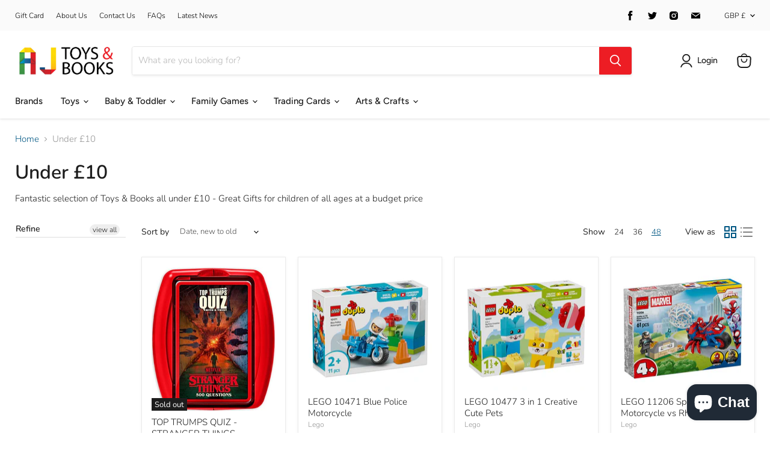

--- FILE ---
content_type: text/html; charset=utf-8
request_url: https://www.ajtoys.co.uk/collections/under-10
body_size: 57710
content:
<!doctype html>
<html class="no-js no-touch" lang="en">
  <head>
<!-- "snippets/booster-seo.liquid" was not rendered, the associated app was uninstalled -->
    <meta charset="utf-8">
    <meta http-equiv="x-ua-compatible" content="IE=edge">

    <link rel="preconnect" href="https://cdn.shopify.com">
    <link rel="preconnect" href="https://fonts.shopifycdn.com">
    <link rel="preconnect" href="https://v.shopify.com">
    <link rel="preconnect" href="https://cdn.shopifycloud.com">

    

    

    
  <link rel="shortcut icon" href="//www.ajtoys.co.uk/cdn/shop/files/Logo_7a2d91f9-0390-44dd-875a-fa90ab8fe91b_32x32.png?v=1684323449" type="image/png">


    
      <link rel="canonical" href="https://www.ajtoys.co.uk/collections/under-10" />
    

    <meta name="viewport" content="width=device-width">

    
    















<meta property="og:site_name" content="AJ Toys &amp; Books">
<meta property="og:url" content="https://www.ajtoys.co.uk/collections/under-10">
<meta property="og:title" content="Under £10">
<meta property="og:type" content="website">
<meta property="og:description" content="Fantastic selection of Toys &amp;amp; Books all under £10 - Great Gifts for children of all ages at a budget price">




    
    
    

    
    
    <meta
      property="og:image"
      content="https://www.ajtoys.co.uk/cdn/shop/collections/under-ps10-507001_1200x1200.jpg?v=1642521163"
    />
    <meta
      property="og:image:secure_url"
      content="https://www.ajtoys.co.uk/cdn/shop/collections/under-ps10-507001_1200x1200.jpg?v=1642521163"
    />
    <meta property="og:image:width" content="1200" />
    <meta property="og:image:height" content="1200" />
    
    
    <meta property="og:image:alt" content="Under £10" />
  









  <meta name="twitter:site" content="@toysmk">








<meta name="twitter:title" content="Under £10">
<meta name="twitter:description" content="Fantastic selection of Toys &amp;amp; Books all under £10 - Great Gifts for children of all ages at a budget price">


    
    
    
      
      
      <meta name="twitter:card" content="summary">
    
    
    <meta
      property="twitter:image"
      content="https://www.ajtoys.co.uk/cdn/shop/collections/under-ps10-507001_1200x1200_crop_center.jpg?v=1642521163"
    />
    <meta property="twitter:image:width" content="1200" />
    <meta property="twitter:image:height" content="1200" />
    
    
    <meta property="twitter:image:alt" content="Under £10" />
  



    <link rel="preload" href="//www.ajtoys.co.uk/cdn/fonts/figtree/figtree_n5.3b6b7df38aa5986536945796e1f947445832047c.woff2" as="font" crossorigin="anonymous">
    <link rel="preload" as="style" href="//www.ajtoys.co.uk/cdn/shop/t/12/assets/theme.css?v=27936602933257587881762422384">

    <script>window.performance && window.performance.mark && window.performance.mark('shopify.content_for_header.start');</script><meta name="google-site-verification" content="vcGtx_tAx-c7otxUNpBqzuAyzifaNEqDyKvq6Iac4oU">
<meta name="google-site-verification" content="wh1uEkB5jhNjuj_6QE4cwjlqL5gfxv5G0k4YIfpf_7U">
<meta name="facebook-domain-verification" content="nrhfp9v0wtbciw5rwzjmyt3qz590o8">
<meta name="facebook-domain-verification" content="5u7zrppzbhy14qoq5sxvceu76ts7a4">
<meta id="shopify-digital-wallet" name="shopify-digital-wallet" content="/7949353041/digital_wallets/dialog">
<meta name="shopify-checkout-api-token" content="ac8789d41d6d75a6b8215dd47e3a2bfc">
<link rel="alternate" type="application/atom+xml" title="Feed" href="/collections/under-10.atom" />
<link rel="next" href="/collections/under-10?page=2">
<link rel="alternate" type="application/json+oembed" href="https://www.ajtoys.co.uk/collections/under-10.oembed">
<script async="async" src="/checkouts/internal/preloads.js?locale=en-GB"></script>
<link rel="preconnect" href="https://shop.app" crossorigin="anonymous">
<script async="async" src="https://shop.app/checkouts/internal/preloads.js?locale=en-GB&shop_id=7949353041" crossorigin="anonymous"></script>
<script id="apple-pay-shop-capabilities" type="application/json">{"shopId":7949353041,"countryCode":"GB","currencyCode":"GBP","merchantCapabilities":["supports3DS"],"merchantId":"gid:\/\/shopify\/Shop\/7949353041","merchantName":"AJ Toys \u0026 Books","requiredBillingContactFields":["postalAddress","email","phone"],"requiredShippingContactFields":["postalAddress","email","phone"],"shippingType":"shipping","supportedNetworks":["visa","maestro","masterCard","amex","discover","elo"],"total":{"type":"pending","label":"AJ Toys \u0026 Books","amount":"1.00"},"shopifyPaymentsEnabled":true,"supportsSubscriptions":true}</script>
<script id="shopify-features" type="application/json">{"accessToken":"ac8789d41d6d75a6b8215dd47e3a2bfc","betas":["rich-media-storefront-analytics"],"domain":"www.ajtoys.co.uk","predictiveSearch":true,"shopId":7949353041,"locale":"en"}</script>
<script>var Shopify = Shopify || {};
Shopify.shop = "mk-toys-uk.myshopify.com";
Shopify.locale = "en";
Shopify.currency = {"active":"GBP","rate":"1.0"};
Shopify.country = "GB";
Shopify.theme = {"name":"Chorus - 20.1","id":120630444113,"schema_name":"Chorus","schema_version":"1.2","theme_store_id":null,"role":"main"};
Shopify.theme.handle = "null";
Shopify.theme.style = {"id":null,"handle":null};
Shopify.cdnHost = "www.ajtoys.co.uk/cdn";
Shopify.routes = Shopify.routes || {};
Shopify.routes.root = "/";</script>
<script type="module">!function(o){(o.Shopify=o.Shopify||{}).modules=!0}(window);</script>
<script>!function(o){function n(){var o=[];function n(){o.push(Array.prototype.slice.apply(arguments))}return n.q=o,n}var t=o.Shopify=o.Shopify||{};t.loadFeatures=n(),t.autoloadFeatures=n()}(window);</script>
<script>
  window.ShopifyPay = window.ShopifyPay || {};
  window.ShopifyPay.apiHost = "shop.app\/pay";
  window.ShopifyPay.redirectState = null;
</script>
<script id="shop-js-analytics" type="application/json">{"pageType":"collection"}</script>
<script defer="defer" async type="module" src="//www.ajtoys.co.uk/cdn/shopifycloud/shop-js/modules/v2/client.init-shop-cart-sync_IZsNAliE.en.esm.js"></script>
<script defer="defer" async type="module" src="//www.ajtoys.co.uk/cdn/shopifycloud/shop-js/modules/v2/chunk.common_0OUaOowp.esm.js"></script>
<script type="module">
  await import("//www.ajtoys.co.uk/cdn/shopifycloud/shop-js/modules/v2/client.init-shop-cart-sync_IZsNAliE.en.esm.js");
await import("//www.ajtoys.co.uk/cdn/shopifycloud/shop-js/modules/v2/chunk.common_0OUaOowp.esm.js");

  window.Shopify.SignInWithShop?.initShopCartSync?.({"fedCMEnabled":true,"windoidEnabled":true});

</script>
<script>
  window.Shopify = window.Shopify || {};
  if (!window.Shopify.featureAssets) window.Shopify.featureAssets = {};
  window.Shopify.featureAssets['shop-js'] = {"shop-cart-sync":["modules/v2/client.shop-cart-sync_DLOhI_0X.en.esm.js","modules/v2/chunk.common_0OUaOowp.esm.js"],"init-fed-cm":["modules/v2/client.init-fed-cm_C6YtU0w6.en.esm.js","modules/v2/chunk.common_0OUaOowp.esm.js"],"shop-button":["modules/v2/client.shop-button_BCMx7GTG.en.esm.js","modules/v2/chunk.common_0OUaOowp.esm.js"],"shop-cash-offers":["modules/v2/client.shop-cash-offers_BT26qb5j.en.esm.js","modules/v2/chunk.common_0OUaOowp.esm.js","modules/v2/chunk.modal_CGo_dVj3.esm.js"],"init-windoid":["modules/v2/client.init-windoid_B9PkRMql.en.esm.js","modules/v2/chunk.common_0OUaOowp.esm.js"],"init-shop-email-lookup-coordinator":["modules/v2/client.init-shop-email-lookup-coordinator_DZkqjsbU.en.esm.js","modules/v2/chunk.common_0OUaOowp.esm.js"],"shop-toast-manager":["modules/v2/client.shop-toast-manager_Di2EnuM7.en.esm.js","modules/v2/chunk.common_0OUaOowp.esm.js"],"shop-login-button":["modules/v2/client.shop-login-button_BtqW_SIO.en.esm.js","modules/v2/chunk.common_0OUaOowp.esm.js","modules/v2/chunk.modal_CGo_dVj3.esm.js"],"avatar":["modules/v2/client.avatar_BTnouDA3.en.esm.js"],"pay-button":["modules/v2/client.pay-button_CWa-C9R1.en.esm.js","modules/v2/chunk.common_0OUaOowp.esm.js"],"init-shop-cart-sync":["modules/v2/client.init-shop-cart-sync_IZsNAliE.en.esm.js","modules/v2/chunk.common_0OUaOowp.esm.js"],"init-customer-accounts":["modules/v2/client.init-customer-accounts_DenGwJTU.en.esm.js","modules/v2/client.shop-login-button_BtqW_SIO.en.esm.js","modules/v2/chunk.common_0OUaOowp.esm.js","modules/v2/chunk.modal_CGo_dVj3.esm.js"],"init-shop-for-new-customer-accounts":["modules/v2/client.init-shop-for-new-customer-accounts_JdHXxpS9.en.esm.js","modules/v2/client.shop-login-button_BtqW_SIO.en.esm.js","modules/v2/chunk.common_0OUaOowp.esm.js","modules/v2/chunk.modal_CGo_dVj3.esm.js"],"init-customer-accounts-sign-up":["modules/v2/client.init-customer-accounts-sign-up_D6__K_p8.en.esm.js","modules/v2/client.shop-login-button_BtqW_SIO.en.esm.js","modules/v2/chunk.common_0OUaOowp.esm.js","modules/v2/chunk.modal_CGo_dVj3.esm.js"],"checkout-modal":["modules/v2/client.checkout-modal_C_ZQDY6s.en.esm.js","modules/v2/chunk.common_0OUaOowp.esm.js","modules/v2/chunk.modal_CGo_dVj3.esm.js"],"shop-follow-button":["modules/v2/client.shop-follow-button_XetIsj8l.en.esm.js","modules/v2/chunk.common_0OUaOowp.esm.js","modules/v2/chunk.modal_CGo_dVj3.esm.js"],"lead-capture":["modules/v2/client.lead-capture_DvA72MRN.en.esm.js","modules/v2/chunk.common_0OUaOowp.esm.js","modules/v2/chunk.modal_CGo_dVj3.esm.js"],"shop-login":["modules/v2/client.shop-login_ClXNxyh6.en.esm.js","modules/v2/chunk.common_0OUaOowp.esm.js","modules/v2/chunk.modal_CGo_dVj3.esm.js"],"payment-terms":["modules/v2/client.payment-terms_CNlwjfZz.en.esm.js","modules/v2/chunk.common_0OUaOowp.esm.js","modules/v2/chunk.modal_CGo_dVj3.esm.js"]};
</script>
<script>(function() {
  var isLoaded = false;
  function asyncLoad() {
    if (isLoaded) return;
    isLoaded = true;
    var urls = ["https:\/\/chimpstatic.com\/mcjs-connected\/js\/users\/0039be01653f5e93f9e187677\/1bcf708241beb523af6a06cfe.js?shop=mk-toys-uk.myshopify.com","https:\/\/cdn.shopify.com\/s\/files\/1\/0079\/4935\/3041\/t\/12\/assets\/clever_adwords_global_tag.js?shop=mk-toys-uk.myshopify.com","https:\/\/cdn-bundler.nice-team.net\/app\/js\/bundler.js?shop=mk-toys-uk.myshopify.com"];
    for (var i = 0; i < urls.length; i++) {
      var s = document.createElement('script');
      s.type = 'text/javascript';
      s.async = true;
      s.src = urls[i];
      var x = document.getElementsByTagName('script')[0];
      x.parentNode.insertBefore(s, x);
    }
  };
  if(window.attachEvent) {
    window.attachEvent('onload', asyncLoad);
  } else {
    window.addEventListener('load', asyncLoad, false);
  }
})();</script>
<script id="__st">var __st={"a":7949353041,"offset":0,"reqid":"8d0b1995-fc9e-4f8d-9703-cc1c8e144c68-1768483147","pageurl":"www.ajtoys.co.uk\/collections\/under-10","u":"a48a9acc2912","p":"collection","rtyp":"collection","rid":92533260369};</script>
<script>window.ShopifyPaypalV4VisibilityTracking = true;</script>
<script id="captcha-bootstrap">!function(){'use strict';const t='contact',e='account',n='new_comment',o=[[t,t],['blogs',n],['comments',n],[t,'customer']],c=[[e,'customer_login'],[e,'guest_login'],[e,'recover_customer_password'],[e,'create_customer']],r=t=>t.map((([t,e])=>`form[action*='/${t}']:not([data-nocaptcha='true']) input[name='form_type'][value='${e}']`)).join(','),a=t=>()=>t?[...document.querySelectorAll(t)].map((t=>t.form)):[];function s(){const t=[...o],e=r(t);return a(e)}const i='password',u='form_key',d=['recaptcha-v3-token','g-recaptcha-response','h-captcha-response',i],f=()=>{try{return window.sessionStorage}catch{return}},m='__shopify_v',_=t=>t.elements[u];function p(t,e,n=!1){try{const o=window.sessionStorage,c=JSON.parse(o.getItem(e)),{data:r}=function(t){const{data:e,action:n}=t;return t[m]||n?{data:e,action:n}:{data:t,action:n}}(c);for(const[e,n]of Object.entries(r))t.elements[e]&&(t.elements[e].value=n);n&&o.removeItem(e)}catch(o){console.error('form repopulation failed',{error:o})}}const l='form_type',E='cptcha';function T(t){t.dataset[E]=!0}const w=window,h=w.document,L='Shopify',v='ce_forms',y='captcha';let A=!1;((t,e)=>{const n=(g='f06e6c50-85a8-45c8-87d0-21a2b65856fe',I='https://cdn.shopify.com/shopifycloud/storefront-forms-hcaptcha/ce_storefront_forms_captcha_hcaptcha.v1.5.2.iife.js',D={infoText:'Protected by hCaptcha',privacyText:'Privacy',termsText:'Terms'},(t,e,n)=>{const o=w[L][v],c=o.bindForm;if(c)return c(t,g,e,D).then(n);var r;o.q.push([[t,g,e,D],n]),r=I,A||(h.body.append(Object.assign(h.createElement('script'),{id:'captcha-provider',async:!0,src:r})),A=!0)});var g,I,D;w[L]=w[L]||{},w[L][v]=w[L][v]||{},w[L][v].q=[],w[L][y]=w[L][y]||{},w[L][y].protect=function(t,e){n(t,void 0,e),T(t)},Object.freeze(w[L][y]),function(t,e,n,w,h,L){const[v,y,A,g]=function(t,e,n){const i=e?o:[],u=t?c:[],d=[...i,...u],f=r(d),m=r(i),_=r(d.filter((([t,e])=>n.includes(e))));return[a(f),a(m),a(_),s()]}(w,h,L),I=t=>{const e=t.target;return e instanceof HTMLFormElement?e:e&&e.form},D=t=>v().includes(t);t.addEventListener('submit',(t=>{const e=I(t);if(!e)return;const n=D(e)&&!e.dataset.hcaptchaBound&&!e.dataset.recaptchaBound,o=_(e),c=g().includes(e)&&(!o||!o.value);(n||c)&&t.preventDefault(),c&&!n&&(function(t){try{if(!f())return;!function(t){const e=f();if(!e)return;const n=_(t);if(!n)return;const o=n.value;o&&e.removeItem(o)}(t);const e=Array.from(Array(32),(()=>Math.random().toString(36)[2])).join('');!function(t,e){_(t)||t.append(Object.assign(document.createElement('input'),{type:'hidden',name:u})),t.elements[u].value=e}(t,e),function(t,e){const n=f();if(!n)return;const o=[...t.querySelectorAll(`input[type='${i}']`)].map((({name:t})=>t)),c=[...d,...o],r={};for(const[a,s]of new FormData(t).entries())c.includes(a)||(r[a]=s);n.setItem(e,JSON.stringify({[m]:1,action:t.action,data:r}))}(t,e)}catch(e){console.error('failed to persist form',e)}}(e),e.submit())}));const S=(t,e)=>{t&&!t.dataset[E]&&(n(t,e.some((e=>e===t))),T(t))};for(const o of['focusin','change'])t.addEventListener(o,(t=>{const e=I(t);D(e)&&S(e,y())}));const B=e.get('form_key'),M=e.get(l),P=B&&M;t.addEventListener('DOMContentLoaded',(()=>{const t=y();if(P)for(const e of t)e.elements[l].value===M&&p(e,B);[...new Set([...A(),...v().filter((t=>'true'===t.dataset.shopifyCaptcha))])].forEach((e=>S(e,t)))}))}(h,new URLSearchParams(w.location.search),n,t,e,['guest_login'])})(!0,!0)}();</script>
<script integrity="sha256-4kQ18oKyAcykRKYeNunJcIwy7WH5gtpwJnB7kiuLZ1E=" data-source-attribution="shopify.loadfeatures" defer="defer" src="//www.ajtoys.co.uk/cdn/shopifycloud/storefront/assets/storefront/load_feature-a0a9edcb.js" crossorigin="anonymous"></script>
<script crossorigin="anonymous" defer="defer" src="//www.ajtoys.co.uk/cdn/shopifycloud/storefront/assets/shopify_pay/storefront-65b4c6d7.js?v=20250812"></script>
<script data-source-attribution="shopify.dynamic_checkout.dynamic.init">var Shopify=Shopify||{};Shopify.PaymentButton=Shopify.PaymentButton||{isStorefrontPortableWallets:!0,init:function(){window.Shopify.PaymentButton.init=function(){};var t=document.createElement("script");t.src="https://www.ajtoys.co.uk/cdn/shopifycloud/portable-wallets/latest/portable-wallets.en.js",t.type="module",document.head.appendChild(t)}};
</script>
<script data-source-attribution="shopify.dynamic_checkout.buyer_consent">
  function portableWalletsHideBuyerConsent(e){var t=document.getElementById("shopify-buyer-consent"),n=document.getElementById("shopify-subscription-policy-button");t&&n&&(t.classList.add("hidden"),t.setAttribute("aria-hidden","true"),n.removeEventListener("click",e))}function portableWalletsShowBuyerConsent(e){var t=document.getElementById("shopify-buyer-consent"),n=document.getElementById("shopify-subscription-policy-button");t&&n&&(t.classList.remove("hidden"),t.removeAttribute("aria-hidden"),n.addEventListener("click",e))}window.Shopify?.PaymentButton&&(window.Shopify.PaymentButton.hideBuyerConsent=portableWalletsHideBuyerConsent,window.Shopify.PaymentButton.showBuyerConsent=portableWalletsShowBuyerConsent);
</script>
<script data-source-attribution="shopify.dynamic_checkout.cart.bootstrap">document.addEventListener("DOMContentLoaded",(function(){function t(){return document.querySelector("shopify-accelerated-checkout-cart, shopify-accelerated-checkout")}if(t())Shopify.PaymentButton.init();else{new MutationObserver((function(e,n){t()&&(Shopify.PaymentButton.init(),n.disconnect())})).observe(document.body,{childList:!0,subtree:!0})}}));
</script>
<script id='scb4127' type='text/javascript' async='' src='https://www.ajtoys.co.uk/cdn/shopifycloud/privacy-banner/storefront-banner.js'></script><link id="shopify-accelerated-checkout-styles" rel="stylesheet" media="screen" href="https://www.ajtoys.co.uk/cdn/shopifycloud/portable-wallets/latest/accelerated-checkout-backwards-compat.css" crossorigin="anonymous">
<style id="shopify-accelerated-checkout-cart">
        #shopify-buyer-consent {
  margin-top: 1em;
  display: inline-block;
  width: 100%;
}

#shopify-buyer-consent.hidden {
  display: none;
}

#shopify-subscription-policy-button {
  background: none;
  border: none;
  padding: 0;
  text-decoration: underline;
  font-size: inherit;
  cursor: pointer;
}

#shopify-subscription-policy-button::before {
  box-shadow: none;
}

      </style>

<script>window.performance && window.performance.mark && window.performance.mark('shopify.content_for_header.end');</script>

    <link href="//www.ajtoys.co.uk/cdn/shop/t/12/assets/theme.css?v=27936602933257587881762422384" rel="stylesheet" type="text/css" media="all" />

    
    <script>
      window.Theme = window.Theme || {};
      window.Theme.routes = {
        "root_url": "/",
        "account_url": "/account",
        "account_login_url": "https://www.ajtoys.co.uk/customer_authentication/redirect?locale=en&region_country=GB",
        "account_logout_url": "/account/logout",
        "account_register_url": "https://shopify.com/7949353041/account?locale=en",
        "account_addresses_url": "/account/addresses",
        "collections_url": "/collections",
        "all_products_collection_url": "/collections/all",
        "search_url": "/search",
        "cart_url": "/cart",
        "cart_add_url": "/cart/add",
        "cart_change_url": "/cart/change",
        "cart_clear_url": "/cart/clear",
        "product_recommendations_url": "/recommendations/products",
      };
    </script>
    

  <div id="shopify-section-filter-menu-settings" class="shopify-section"><style type="text/css">
/*  Filter Menu Color and Image Section CSS */</style>
<link href="//www.ajtoys.co.uk/cdn/shop/t/12/assets/filter-menu.scss.css?v=148583650072195900231762422383" rel="stylesheet" type="text/css" media="all" />
<script src="//www.ajtoys.co.uk/cdn/shop/t/12/assets/filter-menu.js?v=107598899066246080521632305221" type="text/javascript"></script>





</div>
<!--DOOFINDER-SHOPIFY-->
        
        <!--/DOOFINDER-SHOPIFY-->
<!-- BEGIN app block: shopify://apps/timesact-pre-order/blocks/app-embed/bf6c109b-79b5-457c-8752-0e5e9e9676e7 -->
<!-- END app block --><!-- BEGIN app block: shopify://apps/minmaxify-order-limits/blocks/app-embed-block/3acfba32-89f3-4377-ae20-cbb9abc48475 --><script type="text/javascript" src="https://limits.minmaxify.com/mk-toys-uk.myshopify.com?v=137b&r=20250915085747"></script>

<!-- END app block --><!-- BEGIN app block: shopify://apps/seo-manager-venntov/blocks/seomanager/c54c366f-d4bb-4d52-8d2f-dd61ce8e7e12 --><!-- BEGIN app snippet: SEOManager4 -->
<meta name='seomanager' content='4.0.5' /> 


<script>
	function sm_htmldecode(str) {
		var txt = document.createElement('textarea');
		txt.innerHTML = str;
		return txt.value;
	}

	var venntov_title = sm_htmldecode("Under £10");
	var venntov_description = sm_htmldecode("Fantastic selection of Toys &amp;amp; Books all under £10 - Great Gifts for children of all ages at a budget price");
	
	if (venntov_title != '') {
		document.title = venntov_title;	
	}
	else {
		document.title = "Under £10";	
	}

	if (document.querySelector('meta[name="description"]') == null) {
		var venntov_desc = document.createElement('meta');
		venntov_desc.name = "description";
		venntov_desc.content = venntov_description;
		var venntov_head = document.head;
		venntov_head.appendChild(venntov_desc);
	} else {
		document.querySelector('meta[name="description"]').setAttribute("content", venntov_description);
	}
</script>

<script>
	var venntov_robotVals = "index, follow, max-image-preview:large, max-snippet:-1, max-video-preview:-1";
	if (venntov_robotVals !== "") {
		document.querySelectorAll("[name='robots']").forEach(e => e.remove());
		var venntov_robotMeta = document.createElement('meta');
		venntov_robotMeta.name = "robots";
		venntov_robotMeta.content = venntov_robotVals;
		var venntov_head = document.head;
		venntov_head.appendChild(venntov_robotMeta);
	}
</script>

<script>
	var venntov_googleVals = "";
	if (venntov_googleVals !== "") {
		document.querySelectorAll("[name='google']").forEach(e => e.remove());
		var venntov_googleMeta = document.createElement('meta');
		venntov_googleMeta.name = "google";
		venntov_googleMeta.content = venntov_googleVals;
		var venntov_head = document.head;
		venntov_head.appendChild(venntov_googleMeta);
	}
	</script>
	<!-- JSON-LD support -->

			<script type="application/ld+json">
			{
				"@context" : "http://schema.org",
				"@type": "CollectionPage",
				"@id": "https://www.ajtoys.co.uk/collections/under-10",
				"name": "Under £10",
				"url": "https://www.ajtoys.co.uk/collections/under-10","description": "Fantastic selection of Toys \u0026amp; Books all under £10 - Great Gifts for children of all ages at a budget price","image": "https://www.ajtoys.co.uk/cdn/shop/collections/under-ps10-507001.jpg?v=1642521163&width=1024","mainEntity": {
					"@type": "ItemList",
					"itemListElement": [
						{
							"@type": "ListItem",
							"position": 1,		
							"item": {
								"@id": "https://www.ajtoys.co.uk/collections/under-10/products/top-trumps-quiz-stranger-things",
								"url": "https://www.ajtoys.co.uk/collections/under-10/products/top-trumps-quiz-stranger-things"
							}
						},
						{
							"@type": "ListItem",
							"position": 2,		
							"item": {
								"@id": "https://www.ajtoys.co.uk/collections/under-10/products/lego-10471-blue-police-motorcycle",
								"url": "https://www.ajtoys.co.uk/collections/under-10/products/lego-10471-blue-police-motorcycle"
							}
						},
						{
							"@type": "ListItem",
							"position": 3,		
							"item": {
								"@id": "https://www.ajtoys.co.uk/collections/under-10/products/lego-10477-3-in-1-creative-cute-pets",
								"url": "https://www.ajtoys.co.uk/collections/under-10/products/lego-10477-3-in-1-creative-cute-pets"
							}
						},
						{
							"@type": "ListItem",
							"position": 4,		
							"item": {
								"@id": "https://www.ajtoys.co.uk/collections/under-10/products/lego-11206-spidey-on-his-motorcycle-vs-rhino",
								"url": "https://www.ajtoys.co.uk/collections/under-10/products/lego-11206-spidey-on-his-motorcycle-vs-rhino"
							}
						},
						{
							"@type": "ListItem",
							"position": 5,		
							"item": {
								"@id": "https://www.ajtoys.co.uk/collections/under-10/products/lego-31376-cute-hamster-with-a-flower",
								"url": "https://www.ajtoys.co.uk/collections/under-10/products/lego-31376-cute-hamster-with-a-flower"
							}
						},
						{
							"@type": "ListItem",
							"position": 6,		
							"item": {
								"@id": "https://www.ajtoys.co.uk/collections/under-10/products/lego-31377-turtle-with-a-water-lily-flower",
								"url": "https://www.ajtoys.co.uk/collections/under-10/products/lego-31377-turtle-with-a-water-lily-flower"
							}
						},
						{
							"@type": "ListItem",
							"position": 7,		
							"item": {
								"@id": "https://www.ajtoys.co.uk/collections/under-10/products/lego-42218-john-deere-1470h-wheeled-harvester",
								"url": "https://www.ajtoys.co.uk/collections/under-10/products/lego-42218-john-deere-1470h-wheeled-harvester"
							}
						},
						{
							"@type": "ListItem",
							"position": 8,		
							"item": {
								"@id": "https://www.ajtoys.co.uk/collections/under-10/products/lego-42675-unicorn-cake-delivery-car",
								"url": "https://www.ajtoys.co.uk/collections/under-10/products/lego-42675-unicorn-cake-delivery-car"
							}
						},
						{
							"@type": "ListItem",
							"position": 9,		
							"item": {
								"@id": "https://www.ajtoys.co.uk/collections/under-10/products/lego-42681-axolotl-adventure-boat",
								"url": "https://www.ajtoys.co.uk/collections/under-10/products/lego-42681-axolotl-adventure-boat"
							}
						},
						{
							"@type": "ListItem",
							"position": 10,		
							"item": {
								"@id": "https://www.ajtoys.co.uk/collections/under-10/products/lego-42692-ice-cream-balloon-stand",
								"url": "https://www.ajtoys.co.uk/collections/under-10/products/lego-42692-ice-cream-balloon-stand"
							}
						},
						{
							"@type": "ListItem",
							"position": 11,		
							"item": {
								"@id": "https://www.ajtoys.co.uk/collections/under-10/products/lego-43284-mini-anna-elsa",
								"url": "https://www.ajtoys.co.uk/collections/under-10/products/lego-43284-mini-anna-elsa"
							}
						},
						{
							"@type": "ListItem",
							"position": 12,		
							"item": {
								"@id": "https://www.ajtoys.co.uk/collections/under-10/products/lego-43303-mini-jasmine-rapunzel",
								"url": "https://www.ajtoys.co.uk/collections/under-10/products/lego-43303-mini-jasmine-rapunzel"
							}
						},
						{
							"@type": "ListItem",
							"position": 13,		
							"item": {
								"@id": "https://www.ajtoys.co.uk/collections/under-10/products/lego-60481-rides-police-truck",
								"url": "https://www.ajtoys.co.uk/collections/under-10/products/lego-60481-rides-police-truck"
							}
						},
						{
							"@type": "ListItem",
							"position": 14,		
							"item": {
								"@id": "https://www.ajtoys.co.uk/collections/under-10/products/lego-60482-rides-fire-truck",
								"url": "https://www.ajtoys.co.uk/collections/under-10/products/lego-60482-rides-fire-truck"
							}
						},
						{
							"@type": "ListItem",
							"position": 15,		
							"item": {
								"@id": "https://www.ajtoys.co.uk/collections/under-10/products/lego-60483-rides-construction-loader",
								"url": "https://www.ajtoys.co.uk/collections/under-10/products/lego-60483-rides-construction-loader"
							}
						},
						{
							"@type": "ListItem",
							"position": 16,		
							"item": {
								"@id": "https://www.ajtoys.co.uk/collections/under-10/products/lego-60484-rides-gaming-race-car",
								"url": "https://www.ajtoys.co.uk/collections/under-10/products/lego-60484-rides-gaming-race-car"
							}
						},
						{
							"@type": "ListItem",
							"position": 17,		
							"item": {
								"@id": "https://www.ajtoys.co.uk/collections/under-10/products/lego-60485-hot-rod",
								"url": "https://www.ajtoys.co.uk/collections/under-10/products/lego-60485-hot-rod"
							}
						},
						{
							"@type": "ListItem",
							"position": 18,		
							"item": {
								"@id": "https://www.ajtoys.co.uk/collections/under-10/products/lego-60486-ev-supercar",
								"url": "https://www.ajtoys.co.uk/collections/under-10/products/lego-60486-ev-supercar"
							}
						},
						{
							"@type": "ListItem",
							"position": 19,		
							"item": {
								"@id": "https://www.ajtoys.co.uk/collections/under-10/products/lego-71051-animals-series-28",
								"url": "https://www.ajtoys.co.uk/collections/under-10/products/lego-71051-animals-series-28"
							}
						},
						{
							"@type": "ListItem",
							"position": 20,		
							"item": {
								"@id": "https://www.ajtoys.co.uk/collections/under-10/products/lego-71849-nya-vs-mutation-monster-spinner",
								"url": "https://www.ajtoys.co.uk/collections/under-10/products/lego-71849-nya-vs-mutation-monster-spinner"
							}
						},
						{
							"@type": "ListItem",
							"position": 21,		
							"item": {
								"@id": "https://www.ajtoys.co.uk/collections/under-10/products/lego-71850-lloyd-vs-earth-monster-spinner",
								"url": "https://www.ajtoys.co.uk/collections/under-10/products/lego-71850-lloyd-vs-earth-monster-spinner"
							}
						},
						{
							"@type": "ListItem",
							"position": 22,		
							"item": {
								"@id": "https://www.ajtoys.co.uk/collections/under-10/products/lego-71851-kais-dragon-mech-battle-pack",
								"url": "https://www.ajtoys.co.uk/collections/under-10/products/lego-71851-kais-dragon-mech-battle-pack"
							}
						},
						{
							"@type": "ListItem",
							"position": 23,		
							"item": {
								"@id": "https://www.ajtoys.co.uk/collections/under-10/products/lego-75436-the-mandalorian-grogus-speeder-bike",
								"url": "https://www.ajtoys.co.uk/collections/under-10/products/lego-75436-the-mandalorian-grogus-speeder-bike"
							}
						},
						{
							"@type": "ListItem",
							"position": 24,		
							"item": {
								"@id": "https://www.ajtoys.co.uk/collections/under-10/products/lego-77117-sonic-speedster-lightning",
								"url": "https://www.ajtoys.co.uk/collections/under-10/products/lego-77117-sonic-speedster-lightning"
							}
						},
						{
							"@type": "ListItem",
							"position": 25,		
							"item": {
								"@id": "https://www.ajtoys.co.uk/collections/under-10/products/pro-matte-deck-protectors-50ct-pink",
								"url": "https://www.ajtoys.co.uk/collections/under-10/products/pro-matte-deck-protectors-50ct-pink"
							}
						},
						{
							"@type": "ListItem",
							"position": 26,		
							"item": {
								"@id": "https://www.ajtoys.co.uk/collections/under-10/products/pro-gloss-standard-card-sleeves-blue-100",
								"url": "https://www.ajtoys.co.uk/collections/under-10/products/pro-gloss-standard-card-sleeves-blue-100"
							}
						},
						{
							"@type": "ListItem",
							"position": 27,		
							"item": {
								"@id": "https://www.ajtoys.co.uk/collections/under-10/products/pro-matte-standard-deck-protectors-50ct-red",
								"url": "https://www.ajtoys.co.uk/collections/under-10/products/pro-matte-standard-deck-protectors-50ct-red"
							}
						},
						{
							"@type": "ListItem",
							"position": 28,		
							"item": {
								"@id": "https://www.ajtoys.co.uk/collections/under-10/products/pokemon-character-line-tinkaton-65ct-deck-protectors-sleeves",
								"url": "https://www.ajtoys.co.uk/collections/under-10/products/pokemon-character-line-tinkaton-65ct-deck-protectors-sleeves"
							}
						},
						{
							"@type": "ListItem",
							"position": 29,		
							"item": {
								"@id": "https://www.ajtoys.co.uk/collections/under-10/products/pokemon-lucario-deck-protector-sleeves-65ct",
								"url": "https://www.ajtoys.co.uk/collections/under-10/products/pokemon-lucario-deck-protector-sleeves-65ct"
							}
						},
						{
							"@type": "ListItem",
							"position": 30,		
							"item": {
								"@id": "https://www.ajtoys.co.uk/collections/under-10/products/tokidoki-wonder-voyage-roaming-edition-collectible-trading-card-pack",
								"url": "https://www.ajtoys.co.uk/collections/under-10/products/tokidoki-wonder-voyage-roaming-edition-collectible-trading-card-pack"
							}
						},
						{
							"@type": "ListItem",
							"position": 31,		
							"item": {
								"@id": "https://www.ajtoys.co.uk/collections/under-10/products/my-little-pony-friendship-eternal-moon-edition-trading-card-pack",
								"url": "https://www.ajtoys.co.uk/collections/under-10/products/my-little-pony-friendship-eternal-moon-edition-trading-card-pack"
							}
						},
						{
							"@type": "ListItem",
							"position": 32,		
							"item": {
								"@id": "https://www.ajtoys.co.uk/collections/under-10/products/naruto-smriti-heaven-scroll-collectible-trading-card-pack",
								"url": "https://www.ajtoys.co.uk/collections/under-10/products/naruto-smriti-heaven-scroll-collectible-trading-card-pack"
							}
						},
						{
							"@type": "ListItem",
							"position": 33,		
							"item": {
								"@id": "https://www.ajtoys.co.uk/collections/under-10/products/pokemon-iono-and-bellibolt-65ct-deck-protectors-sleeves",
								"url": "https://www.ajtoys.co.uk/collections/under-10/products/pokemon-iono-and-bellibolt-65ct-deck-protectors-sleeves"
							}
						},
						{
							"@type": "ListItem",
							"position": 34,		
							"item": {
								"@id": "https://www.ajtoys.co.uk/collections/under-10/products/lego-76335-spider-man-vs-ghost-rider-motorcycle",
								"url": "https://www.ajtoys.co.uk/collections/under-10/products/lego-76335-spider-man-vs-ghost-rider-motorcycle"
							}
						},
						{
							"@type": "ListItem",
							"position": 35,		
							"item": {
								"@id": "https://www.ajtoys.co.uk/collections/under-10/products/lego-steves-taiga-adventure",
								"url": "https://www.ajtoys.co.uk/collections/under-10/products/lego-steves-taiga-adventure"
							}
						},
						{
							"@type": "ListItem",
							"position": 36,		
							"item": {
								"@id": "https://www.ajtoys.co.uk/collections/under-10/products/funko-fire-pop-nooks-vinyl-figure-red",
								"url": "https://www.ajtoys.co.uk/collections/under-10/products/funko-fire-pop-nooks-vinyl-figure-red"
							}
						},
						{
							"@type": "ListItem",
							"position": 37,		
							"item": {
								"@id": "https://www.ajtoys.co.uk/collections/under-10/products/funko-earth-pop-nooks-vinyl-figure-dirt-rock",
								"url": "https://www.ajtoys.co.uk/collections/under-10/products/funko-earth-pop-nooks-vinyl-figure-dirt-rock"
							}
						},
						{
							"@type": "ListItem",
							"position": 38,		
							"item": {
								"@id": "https://www.ajtoys.co.uk/collections/under-10/products/funko-lightning-pop-nooks-vinyl-figure-yellow",
								"url": "https://www.ajtoys.co.uk/collections/under-10/products/funko-lightning-pop-nooks-vinyl-figure-yellow"
							}
						},
						{
							"@type": "ListItem",
							"position": 39,		
							"item": {
								"@id": "https://www.ajtoys.co.uk/collections/under-10/products/funko-power-up-pop-nooks-vinyl-figure-yellow",
								"url": "https://www.ajtoys.co.uk/collections/under-10/products/funko-power-up-pop-nooks-vinyl-figure-yellow"
							}
						},
						{
							"@type": "ListItem",
							"position": 40,		
							"item": {
								"@id": "https://www.ajtoys.co.uk/collections/under-10/products/pro-matte-standard-deck-protectors-50ct-white",
								"url": "https://www.ajtoys.co.uk/collections/under-10/products/pro-matte-standard-deck-protectors-50ct-white"
							}
						},
						{
							"@type": "ListItem",
							"position": 41,		
							"item": {
								"@id": "https://www.ajtoys.co.uk/collections/under-10/products/baby-born-romper-jungle",
								"url": "https://www.ajtoys.co.uk/collections/under-10/products/baby-born-romper-jungle"
							}
						},
						{
							"@type": "ListItem",
							"position": 42,		
							"item": {
								"@id": "https://www.ajtoys.co.uk/collections/under-10/products/baby-born-dress-fruit",
								"url": "https://www.ajtoys.co.uk/collections/under-10/products/baby-born-dress-fruit"
							}
						},
						{
							"@type": "ListItem",
							"position": 43,		
							"item": {
								"@id": "https://www.ajtoys.co.uk/collections/under-10/products/baby-born-jogging-suit-jungle",
								"url": "https://www.ajtoys.co.uk/collections/under-10/products/baby-born-jogging-suit-jungle"
							}
						},
						{
							"@type": "ListItem",
							"position": 44,		
							"item": {
								"@id": "https://www.ajtoys.co.uk/collections/under-10/products/baby-born-interactive-magic-dummy",
								"url": "https://www.ajtoys.co.uk/collections/under-10/products/baby-born-interactive-magic-dummy"
							}
						},
						{
							"@type": "ListItem",
							"position": 45,		
							"item": {
								"@id": "https://www.ajtoys.co.uk/collections/under-10/products/baby-born-dress-rose",
								"url": "https://www.ajtoys.co.uk/collections/under-10/products/baby-born-dress-rose"
							}
						},
						{
							"@type": "ListItem",
							"position": 46,		
							"item": {
								"@id": "https://www.ajtoys.co.uk/collections/under-10/products/baby-born-jogging-suit-rose",
								"url": "https://www.ajtoys.co.uk/collections/under-10/products/baby-born-jogging-suit-rose"
							}
						},
						{
							"@type": "ListItem",
							"position": 47,		
							"item": {
								"@id": "https://www.ajtoys.co.uk/collections/under-10/products/baby-born-bear-onesie",
								"url": "https://www.ajtoys.co.uk/collections/under-10/products/baby-born-bear-onesie"
							}
						},
						{
							"@type": "ListItem",
							"position": 48,		
							"item": {
								"@id": "https://www.ajtoys.co.uk/collections/under-10/products/baby-born-hooded-towel-set-unicorn",
								"url": "https://www.ajtoys.co.uk/collections/under-10/products/baby-born-hooded-towel-set-unicorn"
							}
						}]
				}
			}
			</script>

<!-- 524F4D20383A3331 --><!-- END app snippet -->

<!-- END app block --><script src="https://cdn.shopify.com/extensions/3ee93129-d11c-4adb-8a29-0c9bec8a2202/preorder-notify-me-timesact-17/assets/timesact.js" type="text/javascript" defer="defer"></script>
<link href="https://cdn.shopify.com/extensions/3ee93129-d11c-4adb-8a29-0c9bec8a2202/preorder-notify-me-timesact-17/assets/timesact.css" rel="stylesheet" type="text/css" media="all">
<script src="https://cdn.shopify.com/extensions/7bc9bb47-adfa-4267-963e-cadee5096caf/inbox-1252/assets/inbox-chat-loader.js" type="text/javascript" defer="defer"></script>
<link href="https://monorail-edge.shopifysvc.com" rel="dns-prefetch">
<script>(function(){if ("sendBeacon" in navigator && "performance" in window) {try {var session_token_from_headers = performance.getEntriesByType('navigation')[0].serverTiming.find(x => x.name == '_s').description;} catch {var session_token_from_headers = undefined;}var session_cookie_matches = document.cookie.match(/_shopify_s=([^;]*)/);var session_token_from_cookie = session_cookie_matches && session_cookie_matches.length === 2 ? session_cookie_matches[1] : "";var session_token = session_token_from_headers || session_token_from_cookie || "";function handle_abandonment_event(e) {var entries = performance.getEntries().filter(function(entry) {return /monorail-edge.shopifysvc.com/.test(entry.name);});if (!window.abandonment_tracked && entries.length === 0) {window.abandonment_tracked = true;var currentMs = Date.now();var navigation_start = performance.timing.navigationStart;var payload = {shop_id: 7949353041,url: window.location.href,navigation_start,duration: currentMs - navigation_start,session_token,page_type: "collection"};window.navigator.sendBeacon("https://monorail-edge.shopifysvc.com/v1/produce", JSON.stringify({schema_id: "online_store_buyer_site_abandonment/1.1",payload: payload,metadata: {event_created_at_ms: currentMs,event_sent_at_ms: currentMs}}));}}window.addEventListener('pagehide', handle_abandonment_event);}}());</script>
<script id="web-pixels-manager-setup">(function e(e,d,r,n,o){if(void 0===o&&(o={}),!Boolean(null===(a=null===(i=window.Shopify)||void 0===i?void 0:i.analytics)||void 0===a?void 0:a.replayQueue)){var i,a;window.Shopify=window.Shopify||{};var t=window.Shopify;t.analytics=t.analytics||{};var s=t.analytics;s.replayQueue=[],s.publish=function(e,d,r){return s.replayQueue.push([e,d,r]),!0};try{self.performance.mark("wpm:start")}catch(e){}var l=function(){var e={modern:/Edge?\/(1{2}[4-9]|1[2-9]\d|[2-9]\d{2}|\d{4,})\.\d+(\.\d+|)|Firefox\/(1{2}[4-9]|1[2-9]\d|[2-9]\d{2}|\d{4,})\.\d+(\.\d+|)|Chrom(ium|e)\/(9{2}|\d{3,})\.\d+(\.\d+|)|(Maci|X1{2}).+ Version\/(15\.\d+|(1[6-9]|[2-9]\d|\d{3,})\.\d+)([,.]\d+|)( \(\w+\)|)( Mobile\/\w+|) Safari\/|Chrome.+OPR\/(9{2}|\d{3,})\.\d+\.\d+|(CPU[ +]OS|iPhone[ +]OS|CPU[ +]iPhone|CPU IPhone OS|CPU iPad OS)[ +]+(15[._]\d+|(1[6-9]|[2-9]\d|\d{3,})[._]\d+)([._]\d+|)|Android:?[ /-](13[3-9]|1[4-9]\d|[2-9]\d{2}|\d{4,})(\.\d+|)(\.\d+|)|Android.+Firefox\/(13[5-9]|1[4-9]\d|[2-9]\d{2}|\d{4,})\.\d+(\.\d+|)|Android.+Chrom(ium|e)\/(13[3-9]|1[4-9]\d|[2-9]\d{2}|\d{4,})\.\d+(\.\d+|)|SamsungBrowser\/([2-9]\d|\d{3,})\.\d+/,legacy:/Edge?\/(1[6-9]|[2-9]\d|\d{3,})\.\d+(\.\d+|)|Firefox\/(5[4-9]|[6-9]\d|\d{3,})\.\d+(\.\d+|)|Chrom(ium|e)\/(5[1-9]|[6-9]\d|\d{3,})\.\d+(\.\d+|)([\d.]+$|.*Safari\/(?![\d.]+ Edge\/[\d.]+$))|(Maci|X1{2}).+ Version\/(10\.\d+|(1[1-9]|[2-9]\d|\d{3,})\.\d+)([,.]\d+|)( \(\w+\)|)( Mobile\/\w+|) Safari\/|Chrome.+OPR\/(3[89]|[4-9]\d|\d{3,})\.\d+\.\d+|(CPU[ +]OS|iPhone[ +]OS|CPU[ +]iPhone|CPU IPhone OS|CPU iPad OS)[ +]+(10[._]\d+|(1[1-9]|[2-9]\d|\d{3,})[._]\d+)([._]\d+|)|Android:?[ /-](13[3-9]|1[4-9]\d|[2-9]\d{2}|\d{4,})(\.\d+|)(\.\d+|)|Mobile Safari.+OPR\/([89]\d|\d{3,})\.\d+\.\d+|Android.+Firefox\/(13[5-9]|1[4-9]\d|[2-9]\d{2}|\d{4,})\.\d+(\.\d+|)|Android.+Chrom(ium|e)\/(13[3-9]|1[4-9]\d|[2-9]\d{2}|\d{4,})\.\d+(\.\d+|)|Android.+(UC? ?Browser|UCWEB|U3)[ /]?(15\.([5-9]|\d{2,})|(1[6-9]|[2-9]\d|\d{3,})\.\d+)\.\d+|SamsungBrowser\/(5\.\d+|([6-9]|\d{2,})\.\d+)|Android.+MQ{2}Browser\/(14(\.(9|\d{2,})|)|(1[5-9]|[2-9]\d|\d{3,})(\.\d+|))(\.\d+|)|K[Aa][Ii]OS\/(3\.\d+|([4-9]|\d{2,})\.\d+)(\.\d+|)/},d=e.modern,r=e.legacy,n=navigator.userAgent;return n.match(d)?"modern":n.match(r)?"legacy":"unknown"}(),u="modern"===l?"modern":"legacy",c=(null!=n?n:{modern:"",legacy:""})[u],f=function(e){return[e.baseUrl,"/wpm","/b",e.hashVersion,"modern"===e.buildTarget?"m":"l",".js"].join("")}({baseUrl:d,hashVersion:r,buildTarget:u}),m=function(e){var d=e.version,r=e.bundleTarget,n=e.surface,o=e.pageUrl,i=e.monorailEndpoint;return{emit:function(e){var a=e.status,t=e.errorMsg,s=(new Date).getTime(),l=JSON.stringify({metadata:{event_sent_at_ms:s},events:[{schema_id:"web_pixels_manager_load/3.1",payload:{version:d,bundle_target:r,page_url:o,status:a,surface:n,error_msg:t},metadata:{event_created_at_ms:s}}]});if(!i)return console&&console.warn&&console.warn("[Web Pixels Manager] No Monorail endpoint provided, skipping logging."),!1;try{return self.navigator.sendBeacon.bind(self.navigator)(i,l)}catch(e){}var u=new XMLHttpRequest;try{return u.open("POST",i,!0),u.setRequestHeader("Content-Type","text/plain"),u.send(l),!0}catch(e){return console&&console.warn&&console.warn("[Web Pixels Manager] Got an unhandled error while logging to Monorail."),!1}}}}({version:r,bundleTarget:l,surface:e.surface,pageUrl:self.location.href,monorailEndpoint:e.monorailEndpoint});try{o.browserTarget=l,function(e){var d=e.src,r=e.async,n=void 0===r||r,o=e.onload,i=e.onerror,a=e.sri,t=e.scriptDataAttributes,s=void 0===t?{}:t,l=document.createElement("script"),u=document.querySelector("head"),c=document.querySelector("body");if(l.async=n,l.src=d,a&&(l.integrity=a,l.crossOrigin="anonymous"),s)for(var f in s)if(Object.prototype.hasOwnProperty.call(s,f))try{l.dataset[f]=s[f]}catch(e){}if(o&&l.addEventListener("load",o),i&&l.addEventListener("error",i),u)u.appendChild(l);else{if(!c)throw new Error("Did not find a head or body element to append the script");c.appendChild(l)}}({src:f,async:!0,onload:function(){if(!function(){var e,d;return Boolean(null===(d=null===(e=window.Shopify)||void 0===e?void 0:e.analytics)||void 0===d?void 0:d.initialized)}()){var d=window.webPixelsManager.init(e)||void 0;if(d){var r=window.Shopify.analytics;r.replayQueue.forEach((function(e){var r=e[0],n=e[1],o=e[2];d.publishCustomEvent(r,n,o)})),r.replayQueue=[],r.publish=d.publishCustomEvent,r.visitor=d.visitor,r.initialized=!0}}},onerror:function(){return m.emit({status:"failed",errorMsg:"".concat(f," has failed to load")})},sri:function(e){var d=/^sha384-[A-Za-z0-9+/=]+$/;return"string"==typeof e&&d.test(e)}(c)?c:"",scriptDataAttributes:o}),m.emit({status:"loading"})}catch(e){m.emit({status:"failed",errorMsg:(null==e?void 0:e.message)||"Unknown error"})}}})({shopId: 7949353041,storefrontBaseUrl: "https://www.ajtoys.co.uk",extensionsBaseUrl: "https://extensions.shopifycdn.com/cdn/shopifycloud/web-pixels-manager",monorailEndpoint: "https://monorail-edge.shopifysvc.com/unstable/produce_batch",surface: "storefront-renderer",enabledBetaFlags: ["2dca8a86"],webPixelsConfigList: [{"id":"1475871097","configuration":"{\"config\":\"{\\\"google_tag_ids\\\":[\\\"AW-16853388792\\\",\\\"GT-PJ5RFBZ3\\\"],\\\"target_country\\\":\\\"GB\\\",\\\"gtag_events\\\":[{\\\"type\\\":\\\"begin_checkout\\\",\\\"action_label\\\":[\\\"G-NG3LDERF7R\\\",\\\"AW-16853388792\\\/sszGCKTJv5kaEPibqeQ-\\\"]},{\\\"type\\\":\\\"search\\\",\\\"action_label\\\":[\\\"G-NG3LDERF7R\\\",\\\"AW-16853388792\\\/pochCJ7Jv5kaEPibqeQ-\\\"]},{\\\"type\\\":\\\"view_item\\\",\\\"action_label\\\":[\\\"G-NG3LDERF7R\\\",\\\"AW-16853388792\\\/865qCJvJv5kaEPibqeQ-\\\",\\\"MC-TB05KR37V7\\\"]},{\\\"type\\\":\\\"purchase\\\",\\\"action_label\\\":[\\\"G-NG3LDERF7R\\\",\\\"AW-16853388792\\\/tNDhCJXJv5kaEPibqeQ-\\\",\\\"MC-TB05KR37V7\\\"]},{\\\"type\\\":\\\"page_view\\\",\\\"action_label\\\":[\\\"G-NG3LDERF7R\\\",\\\"AW-16853388792\\\/8zzuCJjJv5kaEPibqeQ-\\\",\\\"MC-TB05KR37V7\\\"]},{\\\"type\\\":\\\"add_payment_info\\\",\\\"action_label\\\":[\\\"G-NG3LDERF7R\\\",\\\"AW-16853388792\\\/hRClCKfJv5kaEPibqeQ-\\\"]},{\\\"type\\\":\\\"add_to_cart\\\",\\\"action_label\\\":[\\\"G-NG3LDERF7R\\\",\\\"AW-16853388792\\\/ucWPCKHJv5kaEPibqeQ-\\\"]}],\\\"enable_monitoring_mode\\\":false}\"}","eventPayloadVersion":"v1","runtimeContext":"OPEN","scriptVersion":"b2a88bafab3e21179ed38636efcd8a93","type":"APP","apiClientId":1780363,"privacyPurposes":[],"dataSharingAdjustments":{"protectedCustomerApprovalScopes":["read_customer_address","read_customer_email","read_customer_name","read_customer_personal_data","read_customer_phone"]}},{"id":"317620521","configuration":"{\"pixel_id\":\"309832110129039\",\"pixel_type\":\"facebook_pixel\",\"metaapp_system_user_token\":\"-\"}","eventPayloadVersion":"v1","runtimeContext":"OPEN","scriptVersion":"ca16bc87fe92b6042fbaa3acc2fbdaa6","type":"APP","apiClientId":2329312,"privacyPurposes":["ANALYTICS","MARKETING","SALE_OF_DATA"],"dataSharingAdjustments":{"protectedCustomerApprovalScopes":["read_customer_address","read_customer_email","read_customer_name","read_customer_personal_data","read_customer_phone"]}},{"id":"shopify-app-pixel","configuration":"{}","eventPayloadVersion":"v1","runtimeContext":"STRICT","scriptVersion":"0450","apiClientId":"shopify-pixel","type":"APP","privacyPurposes":["ANALYTICS","MARKETING"]},{"id":"shopify-custom-pixel","eventPayloadVersion":"v1","runtimeContext":"LAX","scriptVersion":"0450","apiClientId":"shopify-pixel","type":"CUSTOM","privacyPurposes":["ANALYTICS","MARKETING"]}],isMerchantRequest: false,initData: {"shop":{"name":"AJ Toys \u0026 Books","paymentSettings":{"currencyCode":"GBP"},"myshopifyDomain":"mk-toys-uk.myshopify.com","countryCode":"GB","storefrontUrl":"https:\/\/www.ajtoys.co.uk"},"customer":null,"cart":null,"checkout":null,"productVariants":[],"purchasingCompany":null},},"https://www.ajtoys.co.uk/cdn","7cecd0b6w90c54c6cpe92089d5m57a67346",{"modern":"","legacy":""},{"shopId":"7949353041","storefrontBaseUrl":"https:\/\/www.ajtoys.co.uk","extensionBaseUrl":"https:\/\/extensions.shopifycdn.com\/cdn\/shopifycloud\/web-pixels-manager","surface":"storefront-renderer","enabledBetaFlags":"[\"2dca8a86\"]","isMerchantRequest":"false","hashVersion":"7cecd0b6w90c54c6cpe92089d5m57a67346","publish":"custom","events":"[[\"page_viewed\",{}],[\"collection_viewed\",{\"collection\":{\"id\":\"92533260369\",\"title\":\"Under £10\",\"productVariants\":[{\"price\":{\"amount\":7.5,\"currencyCode\":\"GBP\"},\"product\":{\"title\":\"TOP TRUMPS QUIZ - STRANGER THINGS\",\"vendor\":\"Top Trumps\",\"id\":\"15287894212985\",\"untranslatedTitle\":\"TOP TRUMPS QUIZ - STRANGER THINGS\",\"url\":\"\/products\/top-trumps-quiz-stranger-things\",\"type\":\"Card Games\"},\"id\":\"56408444502393\",\"image\":{\"src\":\"\/\/www.ajtoys.co.uk\/cdn\/shop\/files\/top-trumps-quiz-stranger-things-wholesale-137055.jpg?v=1766785865\"},\"sku\":\"WM04651-EN1-6\",\"title\":\"Default Title\",\"untranslatedTitle\":\"Default Title\"},{\"price\":{\"amount\":8.99,\"currencyCode\":\"GBP\"},\"product\":{\"title\":\"LEGO 10471 Blue Police Motorcycle\",\"vendor\":\"Lego\",\"id\":\"15264838910329\",\"untranslatedTitle\":\"LEGO 10471 Blue Police Motorcycle\",\"url\":\"\/products\/lego-10471-blue-police-motorcycle\",\"type\":\"Lego\"},\"id\":\"56320367264121\",\"image\":{\"src\":\"\/\/www.ajtoys.co.uk\/cdn\/shop\/files\/Product-Image_b389fbb8-cd9b-41ac-8134-479d71f0eb55.jpg?v=1764948454\"},\"sku\":\"10471\",\"title\":\"Default Title\",\"untranslatedTitle\":\"Default Title\"},{\"price\":{\"amount\":8.99,\"currencyCode\":\"GBP\"},\"product\":{\"title\":\"LEGO 10477 3 in 1 Creative Cute Pets\",\"vendor\":\"Lego\",\"id\":\"15264811549049\",\"untranslatedTitle\":\"LEGO 10477 3 in 1 Creative Cute Pets\",\"url\":\"\/products\/lego-10477-3-in-1-creative-cute-pets\",\"type\":\"Lego\"},\"id\":\"56320265912697\",\"image\":{\"src\":\"\/\/www.ajtoys.co.uk\/cdn\/shop\/files\/Product-Image_fe904c6d-2612-47bc-ab21-67df38fc763b.jpg?v=1764946101\"},\"sku\":\"10477\",\"title\":\"Default Title\",\"untranslatedTitle\":\"Default Title\"},{\"price\":{\"amount\":8.99,\"currencyCode\":\"GBP\"},\"product\":{\"title\":\"LEGO 11206 Spidey on his Motorcycle vs Rhino\",\"vendor\":\"Lego\",\"id\":\"15264790118777\",\"untranslatedTitle\":\"LEGO 11206 Spidey on his Motorcycle vs Rhino\",\"url\":\"\/products\/lego-11206-spidey-on-his-motorcycle-vs-rhino\",\"type\":\"Lego\"},\"id\":\"56320222462329\",\"image\":{\"src\":\"\/\/www.ajtoys.co.uk\/cdn\/shop\/files\/Product-Image_bd0e366f-0aad-437f-8efd-c63ca1d26bf3.jpg?v=1764945043\"},\"sku\":\"11206\",\"title\":\"Default Title\",\"untranslatedTitle\":\"Default Title\"},{\"price\":{\"amount\":8.99,\"currencyCode\":\"GBP\"},\"product\":{\"title\":\"LEGO 31376 Cute Hamster with a Flower\",\"vendor\":\"Lego\",\"id\":\"15264704987513\",\"untranslatedTitle\":\"LEGO 31376 Cute Hamster with a Flower\",\"url\":\"\/products\/lego-31376-cute-hamster-with-a-flower\",\"type\":\"Lego\"},\"id\":\"56319898091897\",\"image\":{\"src\":\"\/\/www.ajtoys.co.uk\/cdn\/shop\/files\/Product-Image_5100648d-5420-4364-b627-446f3bf1aaff.jpg?v=1764935074\"},\"sku\":\"31376\",\"title\":\"Default Title\",\"untranslatedTitle\":\"Default Title\"},{\"price\":{\"amount\":8.99,\"currencyCode\":\"GBP\"},\"product\":{\"title\":\"LEGO 31377 Turtle with a Water Lily Flower\",\"vendor\":\"Lego\",\"id\":\"15264701907321\",\"untranslatedTitle\":\"LEGO 31377 Turtle with a Water Lily Flower\",\"url\":\"\/products\/lego-31377-turtle-with-a-water-lily-flower\",\"type\":\"Lego\"},\"id\":\"56319887081849\",\"image\":{\"src\":\"\/\/www.ajtoys.co.uk\/cdn\/shop\/files\/Product-Image_527bcba2-587a-4ccd-89f0-4ae51d99c2d8.jpg?v=1764934821\"},\"sku\":\"31377\",\"title\":\"Default Title\",\"untranslatedTitle\":\"Default Title\"},{\"price\":{\"amount\":8.99,\"currencyCode\":\"GBP\"},\"product\":{\"title\":\"LEGO 42218 John Deere 1470H Wheeled Harvester\",\"vendor\":\"Lego\",\"id\":\"15264116212089\",\"untranslatedTitle\":\"LEGO 42218 John Deere 1470H Wheeled Harvester\",\"url\":\"\/products\/lego-42218-john-deere-1470h-wheeled-harvester\",\"type\":\"Lego\"},\"id\":\"56316681355641\",\"image\":{\"src\":\"\/\/www.ajtoys.co.uk\/cdn\/shop\/files\/Product-Image_d21d7bfd-0bb4-4032-88b8-3737ffda6975.jpg?v=1764861136\"},\"sku\":\"42218\",\"title\":\"Default Title\",\"untranslatedTitle\":\"Default Title\"},{\"price\":{\"amount\":8.99,\"currencyCode\":\"GBP\"},\"product\":{\"title\":\"LEGO 42675 Unicorn Cake Delivery Car\",\"vendor\":\"Lego\",\"id\":\"15264021873017\",\"untranslatedTitle\":\"LEGO 42675 Unicorn Cake Delivery Car\",\"url\":\"\/products\/lego-42675-unicorn-cake-delivery-car\",\"type\":\"Lego\"},\"id\":\"56316398174585\",\"image\":{\"src\":\"\/\/www.ajtoys.co.uk\/cdn\/shop\/files\/Product-Image_8d558132-179e-46a3-b4ef-76fba444323e.jpg?v=1764858487\"},\"sku\":\"42675\",\"title\":\"Default Title\",\"untranslatedTitle\":\"Default Title\"},{\"price\":{\"amount\":8.99,\"currencyCode\":\"GBP\"},\"product\":{\"title\":\"LEGO 42681 Axolotl Adventure Boat\",\"vendor\":\"Lego\",\"id\":\"15263977177465\",\"untranslatedTitle\":\"LEGO 42681 Axolotl Adventure Boat\",\"url\":\"\/products\/lego-42681-axolotl-adventure-boat\",\"type\":\"Lego\"},\"id\":\"56316281061753\",\"image\":{\"src\":\"\/\/www.ajtoys.co.uk\/cdn\/shop\/files\/Product-Image_0cab3e71-4c7c-45c4-8979-54407b688c62.jpg?v=1764856289\"},\"sku\":\"42681\",\"title\":\"Default Title\",\"untranslatedTitle\":\"Default Title\"},{\"price\":{\"amount\":8.99,\"currencyCode\":\"GBP\"},\"product\":{\"title\":\"LEGO 42692 Ice Cream \u0026 Balloon Stand\",\"vendor\":\"Lego\",\"id\":\"15263931171193\",\"untranslatedTitle\":\"LEGO 42692 Ice Cream \u0026 Balloon Stand\",\"url\":\"\/products\/lego-42692-ice-cream-balloon-stand\",\"type\":\"Lego\"},\"id\":\"56316086845817\",\"image\":{\"src\":\"\/\/www.ajtoys.co.uk\/cdn\/shop\/files\/Product-Image_d0b45146-244f-4877-8123-b037d0b57401.jpg?v=1764851502\"},\"sku\":\"42692\",\"title\":\"Default Title\",\"untranslatedTitle\":\"Default Title\"},{\"price\":{\"amount\":8.99,\"currencyCode\":\"GBP\"},\"product\":{\"title\":\"LEGO 43284 Mini Anna \u0026 Elsa\",\"vendor\":\"Lego\",\"id\":\"15263911477625\",\"untranslatedTitle\":\"LEGO 43284 Mini Anna \u0026 Elsa\",\"url\":\"\/products\/lego-43284-mini-anna-elsa\",\"type\":\"Lego\"},\"id\":\"56315903213945\",\"image\":{\"src\":\"\/\/www.ajtoys.co.uk\/cdn\/shop\/files\/Product-Image_f4e0dab4-a056-4e0f-8682-8ff6bb031370.jpg?v=1764849280\"},\"sku\":\"43284\",\"title\":\"Default Title\",\"untranslatedTitle\":\"Default Title\"},{\"price\":{\"amount\":8.99,\"currencyCode\":\"GBP\"},\"product\":{\"title\":\"LEGO 43303 Mini Jasmine \u0026 Rapunzel\",\"vendor\":\"Lego\",\"id\":\"15263866192249\",\"untranslatedTitle\":\"LEGO 43303 Mini Jasmine \u0026 Rapunzel\",\"url\":\"\/products\/lego-43303-mini-jasmine-rapunzel\",\"type\":\"Lego\"},\"id\":\"56315138212217\",\"image\":{\"src\":\"\/\/www.ajtoys.co.uk\/cdn\/shop\/files\/Product-Image_1f5c5cd6-f980-4393-a755-258350c7ec4e.jpg?v=1764847068\"},\"sku\":\"43303\",\"title\":\"Default Title\",\"untranslatedTitle\":\"Default Title\"},{\"price\":{\"amount\":7.99,\"currencyCode\":\"GBP\"},\"product\":{\"title\":\"LEGO 60481 Rides – Police Truck\",\"vendor\":\"Lego\",\"id\":\"15263853052281\",\"untranslatedTitle\":\"LEGO 60481 Rides – Police Truck\",\"url\":\"\/products\/lego-60481-rides-police-truck\",\"type\":\"Lego\"},\"id\":\"56315065729401\",\"image\":{\"src\":\"\/\/www.ajtoys.co.uk\/cdn\/shop\/files\/Product-Image_7f85b34d-aeb5-405d-a203-ae56ba23dbcd.jpg?v=1764845528\"},\"sku\":\"60481\",\"title\":\"Default Title\",\"untranslatedTitle\":\"Default Title\"},{\"price\":{\"amount\":7.99,\"currencyCode\":\"GBP\"},\"product\":{\"title\":\"LEGO 60482 Rides – Fire Truck\",\"vendor\":\"Lego\",\"id\":\"15263844794745\",\"untranslatedTitle\":\"LEGO 60482 Rides – Fire Truck\",\"url\":\"\/products\/lego-60482-rides-fire-truck\",\"type\":\"Lego\"},\"id\":\"56315036729721\",\"image\":{\"src\":\"\/\/www.ajtoys.co.uk\/cdn\/shop\/files\/Product-Image_b32468d7-7d0e-4172-8d2a-137c2db6cae7.jpg?v=1764844702\"},\"sku\":\"60482\",\"title\":\"Default Title\",\"untranslatedTitle\":\"Default Title\"},{\"price\":{\"amount\":7.99,\"currencyCode\":\"GBP\"},\"product\":{\"title\":\"LEGO 60483 Rides – Construction Loader\",\"vendor\":\"Lego\",\"id\":\"15263840797049\",\"untranslatedTitle\":\"LEGO 60483 Rides – Construction Loader\",\"url\":\"\/products\/lego-60483-rides-construction-loader\",\"type\":\"Lego\"},\"id\":\"56315030733177\",\"image\":{\"src\":\"\/\/www.ajtoys.co.uk\/cdn\/shop\/files\/Product-Image_0835a95e-3649-4b20-b89d-35eaf2869bff.jpg?v=1764844234\"},\"sku\":\"60483\",\"title\":\"Default Title\",\"untranslatedTitle\":\"Default Title\"},{\"price\":{\"amount\":7.99,\"currencyCode\":\"GBP\"},\"product\":{\"title\":\"LEGO 60484 Rides – Gaming Race Car\",\"vendor\":\"Lego\",\"id\":\"15263837651321\",\"untranslatedTitle\":\"LEGO 60484 Rides – Gaming Race Car\",\"url\":\"\/products\/lego-60484-rides-gaming-race-car\",\"type\":\"Lego\"},\"id\":\"56315022213497\",\"image\":{\"src\":\"\/\/www.ajtoys.co.uk\/cdn\/shop\/files\/Product-Image_ab987ae7-25d3-4e1e-a90f-c9e6aa23d85b.jpg?v=1764843954\"},\"sku\":\"60484\",\"title\":\"Default Title\",\"untranslatedTitle\":\"Default Title\"},{\"price\":{\"amount\":8.99,\"currencyCode\":\"GBP\"},\"product\":{\"title\":\"LEGO 60485 Hot Rod\",\"vendor\":\"Lego\",\"id\":\"15263836701049\",\"untranslatedTitle\":\"LEGO 60485 Hot Rod\",\"url\":\"\/products\/lego-60485-hot-rod\",\"type\":\"Lego\"},\"id\":\"56315020444025\",\"image\":{\"src\":\"\/\/www.ajtoys.co.uk\/cdn\/shop\/files\/Product-Image_944a818e-636e-4470-bdf2-ff05d4355592.jpg?v=1764843731\"},\"sku\":\"60485\",\"title\":\"Default Title\",\"untranslatedTitle\":\"Default Title\"},{\"price\":{\"amount\":8.99,\"currencyCode\":\"GBP\"},\"product\":{\"title\":\"LEGO 60486 EV Supercar\",\"vendor\":\"Lego\",\"id\":\"15263814484345\",\"untranslatedTitle\":\"LEGO 60486 EV Supercar\",\"url\":\"\/products\/lego-60486-ev-supercar\",\"type\":\"Lego\"},\"id\":\"56314960249209\",\"image\":{\"src\":\"\/\/www.ajtoys.co.uk\/cdn\/shop\/files\/Product-Image_0c03b322-8824-4c77-a456-b27a1b993f6a.jpg?v=1764842554\"},\"sku\":\"60486\",\"title\":\"Default Title\",\"untranslatedTitle\":\"Default Title\"},{\"price\":{\"amount\":3.49,\"currencyCode\":\"GBP\"},\"product\":{\"title\":\"LEGO 71051 Animals Series 28\",\"vendor\":\"Lego\",\"id\":\"15262852448633\",\"untranslatedTitle\":\"LEGO 71051 Animals Series 28\",\"url\":\"\/products\/lego-71051-animals-series-28\",\"type\":\"Blind Bags\"},\"id\":\"56310784786809\",\"image\":{\"src\":\"\/\/www.ajtoys.co.uk\/cdn\/shop\/files\/Product-Image_3e9491c9-86af-4d18-98d0-8b0dabeb9ef8.jpg?v=1764773043\"},\"sku\":\"71051\",\"title\":\"Default Title\",\"untranslatedTitle\":\"Default Title\"},{\"price\":{\"amount\":8.99,\"currencyCode\":\"GBP\"},\"product\":{\"title\":\"LEGO 71849 Nya vs. Mutation Monster Spinner\",\"vendor\":\"Lego\",\"id\":\"15262759125369\",\"untranslatedTitle\":\"LEGO 71849 Nya vs. Mutation Monster Spinner\",\"url\":\"\/products\/lego-71849-nya-vs-mutation-monster-spinner\",\"type\":\"Lego\"},\"id\":\"56310611083641\",\"image\":{\"src\":\"\/\/www.ajtoys.co.uk\/cdn\/shop\/files\/Product-Image_9481b59f-1f12-4c34-966e-f2e84e3631ad.jpg?v=1764771444\"},\"sku\":\"71849\",\"title\":\"Default Title\",\"untranslatedTitle\":\"Default Title\"},{\"price\":{\"amount\":8.99,\"currencyCode\":\"GBP\"},\"product\":{\"title\":\"LEGO 71850 Lloyd vs. Earth Monster Spinner\",\"vendor\":\"Lego\",\"id\":\"15262755848569\",\"untranslatedTitle\":\"LEGO 71850 Lloyd vs. Earth Monster Spinner\",\"url\":\"\/products\/lego-71850-lloyd-vs-earth-monster-spinner\",\"type\":\"Lego\"},\"id\":\"56310601646457\",\"image\":{\"src\":\"\/\/www.ajtoys.co.uk\/cdn\/shop\/files\/Product-Image_9fdc79c8-0eea-4fde-a377-53a5ddad522a.jpg?v=1764771175\"},\"sku\":\"71850\",\"title\":\"Default Title\",\"untranslatedTitle\":\"Default Title\"},{\"price\":{\"amount\":8.99,\"currencyCode\":\"GBP\"},\"product\":{\"title\":\"LEGO 71851 Kai's Dragon Mech Battle Pack\",\"vendor\":\"Lego\",\"id\":\"15262754439545\",\"untranslatedTitle\":\"LEGO 71851 Kai's Dragon Mech Battle Pack\",\"url\":\"\/products\/lego-71851-kais-dragon-mech-battle-pack\",\"type\":\"Lego\"},\"id\":\"56310597517689\",\"image\":{\"src\":\"\/\/www.ajtoys.co.uk\/cdn\/shop\/files\/Product-Image_95bf7c2e-c7cf-4759-9f83-cc27d2131ab4.jpg?v=1764770976\"},\"sku\":\"71851\",\"title\":\"Default Title\",\"untranslatedTitle\":\"Default Title\"},{\"price\":{\"amount\":8.99,\"currencyCode\":\"GBP\"},\"product\":{\"title\":\"LEGO 75436 The Mandalorian \u0026 Grogu's Speeder Bike\",\"vendor\":\"Lego\",\"id\":\"15262738743673\",\"untranslatedTitle\":\"LEGO 75436 The Mandalorian \u0026 Grogu's Speeder Bike\",\"url\":\"\/products\/lego-75436-the-mandalorian-grogus-speeder-bike\",\"type\":\"Lego\"},\"id\":\"56310529425785\",\"image\":{\"src\":\"\/\/www.ajtoys.co.uk\/cdn\/shop\/files\/Product-Image_2b99453d-5bc7-44aa-a699-bea5e0812297.jpg?v=1764768683\"},\"sku\":\"75436\",\"title\":\"Default Title\",\"untranslatedTitle\":\"Default Title\"},{\"price\":{\"amount\":8.99,\"currencyCode\":\"GBP\"},\"product\":{\"title\":\"LEGO 77117 Sonic: Speedster Lightning\",\"vendor\":\"Lego\",\"id\":\"15262568710521\",\"untranslatedTitle\":\"LEGO 77117 Sonic: Speedster Lightning\",\"url\":\"\/products\/lego-77117-sonic-speedster-lightning\",\"type\":\"Lego\"},\"id\":\"56309923086713\",\"image\":{\"src\":\"\/\/www.ajtoys.co.uk\/cdn\/shop\/files\/Product-Image_0ee65e7b-5fb0-4b4a-849d-f8843aaf07f0.jpg?v=1764758678\"},\"sku\":\"77117\",\"title\":\"Default Title\",\"untranslatedTitle\":\"Default Title\"},{\"price\":{\"amount\":4.49,\"currencyCode\":\"GBP\"},\"product\":{\"title\":\"Pro Matte Deck Protectors (50ct) - Pink\",\"vendor\":\"Ultra Pro\",\"id\":\"15248814899577\",\"untranslatedTitle\":\"Pro Matte Deck Protectors (50ct) - Pink\",\"url\":\"\/products\/pro-matte-deck-protectors-50ct-pink\",\"type\":\"Card Accessories\"},\"id\":\"56266262086009\",\"image\":{\"src\":\"\/\/www.ajtoys.co.uk\/cdn\/shop\/files\/Product-Image_05274a4b-e042-4a59-9f26-118e4dfc387f.jpg?v=1764067098\"},\"sku\":\"UPR84185U\",\"title\":\"Default Title\",\"untranslatedTitle\":\"Default Title\"},{\"price\":{\"amount\":6.99,\"currencyCode\":\"GBP\"},\"product\":{\"title\":\"PRO-Gloss Standard Card Sleeves: Blue (100)\",\"vendor\":\"Ultra Pro\",\"id\":\"15248807035257\",\"untranslatedTitle\":\"PRO-Gloss Standard Card Sleeves: Blue (100)\",\"url\":\"\/products\/pro-gloss-standard-card-sleeves-blue-100\",\"type\":\"Card Accessories\"},\"id\":\"56266240852345\",\"image\":{\"src\":\"\/\/www.ajtoys.co.uk\/cdn\/shop\/files\/Product-Image_0f675e95-3ae8-44a1-9eb9-5ac0a822a721.jpg?v=1764066573\"},\"sku\":\"UPR82692\",\"title\":\"Default Title\",\"untranslatedTitle\":\"Default Title\"},{\"price\":{\"amount\":4.49,\"currencyCode\":\"GBP\"},\"product\":{\"title\":\"Pro Matte Standard Deck Protectors (50ct) - Red\",\"vendor\":\"Ultra Pro\",\"id\":\"15248805724537\",\"untranslatedTitle\":\"Pro Matte Standard Deck Protectors (50ct) - Red\",\"url\":\"\/products\/pro-matte-standard-deck-protectors-50ct-red\",\"type\":\"Card Accessories\"},\"id\":\"56266227941753\",\"image\":{\"src\":\"\/\/www.ajtoys.co.uk\/cdn\/shop\/files\/Product-Image_34658b64-e668-4262-9d3b-7d50fcb5727f.jpg?v=1764066420\"},\"sku\":\"UPR82650U\",\"title\":\"Default Title\",\"untranslatedTitle\":\"Default Title\"},{\"price\":{\"amount\":8.99,\"currencyCode\":\"GBP\"},\"product\":{\"title\":\"Pokémon Character Line: Tinkaton 65ct Deck Protectors Sleeves\",\"vendor\":\"Pokemon\",\"id\":\"15248805003641\",\"untranslatedTitle\":\"Pokémon Character Line: Tinkaton 65ct Deck Protectors Sleeves\",\"url\":\"\/products\/pokemon-character-line-tinkaton-65ct-deck-protectors-sleeves\",\"type\":\"Card Accessories\"},\"id\":\"56266225910137\",\"image\":{\"src\":\"\/\/www.ajtoys.co.uk\/cdn\/shop\/files\/Product-Image_78e9e18f-11dd-4dd7-8177-e13fb89cc395.jpg?v=1764066054\"},\"sku\":\"UPR16499\",\"title\":\"Default Title\",\"untranslatedTitle\":\"Default Title\"},{\"price\":{\"amount\":8.99,\"currencyCode\":\"GBP\"},\"product\":{\"title\":\"Pokémon Lucario Deck Protector Sleeves 65ct\",\"vendor\":\"Pokemon\",\"id\":\"15248799727993\",\"untranslatedTitle\":\"Pokémon Lucario Deck Protector Sleeves 65ct\",\"url\":\"\/products\/pokemon-lucario-deck-protector-sleeves-65ct\",\"type\":\"Card Accessories\"},\"id\":\"56266212344185\",\"image\":{\"src\":\"\/\/www.ajtoys.co.uk\/cdn\/shop\/files\/Product-Image_2f86331a-a542-4b1d-a4c8-873cffc5a2ac.jpg?v=1764065516\"},\"sku\":\"UPR15856\",\"title\":\"Default Title\",\"untranslatedTitle\":\"Default Title\"},{\"price\":{\"amount\":9.99,\"currencyCode\":\"GBP\"},\"product\":{\"title\":\"Tokidoki Wonder Voyage Roaming Edition Collectible Trading Card Pack\",\"vendor\":\"Tokidoki Wonder Voyage\",\"id\":\"15247240266105\",\"untranslatedTitle\":\"Tokidoki Wonder Voyage Roaming Edition Collectible Trading Card Pack\",\"url\":\"\/products\/tokidoki-wonder-voyage-roaming-edition-collectible-trading-card-pack\",\"type\":\"Collectable Card Games\"},\"id\":\"56261709562233\",\"image\":{\"src\":\"\/\/www.ajtoys.co.uk\/cdn\/shop\/files\/Product-Image_b01e0dc3-c471-42cd-a090-d8ed3a66244a.jpg?v=1763988715\"},\"sku\":\"KY405028AA\",\"title\":\"Default Title\",\"untranslatedTitle\":\"Default Title\"},{\"price\":{\"amount\":9.99,\"currencyCode\":\"GBP\"},\"product\":{\"title\":\"My Little Pony Friendship Eternal Moon Edition Trading Card Pack\",\"vendor\":\"My Little Pony\",\"id\":\"15247223816569\",\"untranslatedTitle\":\"My Little Pony Friendship Eternal Moon Edition Trading Card Pack\",\"url\":\"\/products\/my-little-pony-friendship-eternal-moon-edition-trading-card-pack\",\"type\":\"Collectable Card Games\"},\"id\":\"56261681840505\",\"image\":{\"src\":\"\/\/www.ajtoys.co.uk\/cdn\/shop\/files\/Product-Image_0af125a3-7059-4d04-9e39-37b3bd9437dd.jpg?v=1763988356\"},\"sku\":\"KY409224AA\",\"title\":\"Default Title\",\"untranslatedTitle\":\"Default Title\"},{\"price\":{\"amount\":9.99,\"currencyCode\":\"GBP\"},\"product\":{\"title\":\"Naruto Smriti Heaven Scroll Collectible Trading Card Pack\",\"vendor\":\"Naruto\",\"id\":\"15247204188537\",\"untranslatedTitle\":\"Naruto Smriti Heaven Scroll Collectible Trading Card Pack\",\"url\":\"\/products\/naruto-smriti-heaven-scroll-collectible-trading-card-pack\",\"type\":\"Collectable Card Games\"},\"id\":\"56261645402489\",\"image\":{\"src\":\"\/\/www.ajtoys.co.uk\/cdn\/shop\/files\/Product-Image_bca0912b-cab3-49ed-ac2e-45f8a0016f6b.jpg?v=1763988030\"},\"sku\":\"KY405004AA\",\"title\":\"Default Title\",\"untranslatedTitle\":\"Default Title\"},{\"price\":{\"amount\":8.99,\"currencyCode\":\"GBP\"},\"product\":{\"title\":\"Pokémon: Iono and Bellibolt 65ct Deck Protectors Sleeves\",\"vendor\":\"Pokemon\",\"id\":\"15246861435257\",\"untranslatedTitle\":\"Pokémon: Iono and Bellibolt 65ct Deck Protectors Sleeves\",\"url\":\"\/products\/pokemon-iono-and-bellibolt-65ct-deck-protectors-sleeves\",\"type\":\"Card Accessories\"},\"id\":\"56260266819961\",\"image\":{\"src\":\"\/\/www.ajtoys.co.uk\/cdn\/shop\/files\/Product-Image_c998eb2b-72a5-4ff9-b26f-9bf896ac34d8.jpg?v=1763981385\"},\"sku\":\"UPR16628\",\"title\":\"Default Title\",\"untranslatedTitle\":\"Default Title\"},{\"price\":{\"amount\":8.99,\"currencyCode\":\"GBP\"},\"product\":{\"title\":\"LEGO 76335 Spider-Man vs. Ghost Rider Motorcycle\",\"vendor\":\"Lego\",\"id\":\"15237318050169\",\"untranslatedTitle\":\"LEGO 76335 Spider-Man vs. Ghost Rider Motorcycle\",\"url\":\"\/products\/lego-76335-spider-man-vs-ghost-rider-motorcycle\",\"type\":\"Lego\"},\"id\":\"56218142278009\",\"image\":{\"src\":\"\/\/www.ajtoys.co.uk\/cdn\/shop\/files\/Product-Image_a2342a17-e9be-452f-80f6-6651efd5b530.jpg?v=1763390238\"},\"sku\":\"76335\",\"title\":\"Default Title\",\"untranslatedTitle\":\"Default Title\"},{\"price\":{\"amount\":8.99,\"currencyCode\":\"GBP\"},\"product\":{\"title\":\"LEGO 21583 Steve's Taiga Adventure\",\"vendor\":\"Lego\",\"id\":\"15237292163449\",\"untranslatedTitle\":\"LEGO 21583 Steve's Taiga Adventure\",\"url\":\"\/products\/lego-steves-taiga-adventure\",\"type\":\"Lego\"},\"id\":\"56218015662457\",\"image\":{\"src\":\"\/\/www.ajtoys.co.uk\/cdn\/shop\/files\/Product-Image_e26e9b69-677e-4648-93d4-d9280e7d86e5.jpg?v=1763389456\"},\"sku\":\"21583\",\"title\":\"Default Title\",\"untranslatedTitle\":\"Default Title\"},{\"price\":{\"amount\":4.99,\"currencyCode\":\"GBP\"},\"product\":{\"title\":\"Funko Fire POP! Nooks Vinyl Figure Red\",\"vendor\":\"Funko\",\"id\":\"15233290830201\",\"untranslatedTitle\":\"Funko Fire POP! Nooks Vinyl Figure Red\",\"url\":\"\/products\/funko-fire-pop-nooks-vinyl-figure-red\",\"type\":\"Funko\"},\"id\":\"56200860991865\",\"image\":{\"src\":\"\/\/www.ajtoys.co.uk\/cdn\/shop\/files\/Product-Image_a8fb5eec-37a0-4f25-8e4c-e93bd39d513f.jpg?v=1763130967\"},\"sku\":\"88852\",\"title\":\"Default Title\",\"untranslatedTitle\":\"Default Title\"},{\"price\":{\"amount\":4.99,\"currencyCode\":\"GBP\"},\"product\":{\"title\":\"Funko Earth POP! Nooks Vinyl Figure Dirt\/Rock\",\"vendor\":\"Funko\",\"id\":\"15233249706361\",\"untranslatedTitle\":\"Funko Earth POP! Nooks Vinyl Figure Dirt\/Rock\",\"url\":\"\/products\/funko-earth-pop-nooks-vinyl-figure-dirt-rock\",\"type\":\"Funko\"},\"id\":\"56200786903417\",\"image\":{\"src\":\"\/\/www.ajtoys.co.uk\/cdn\/shop\/files\/Product-Image_268775a1-7e01-4195-9907-feff97bf299b.jpg?v=1763130449\"},\"sku\":\"88853\",\"title\":\"Default Title\",\"untranslatedTitle\":\"Default Title\"},{\"price\":{\"amount\":4.99,\"currencyCode\":\"GBP\"},\"product\":{\"title\":\"Funko Lightning POP! Nooks Vinyl Figure Yellow\",\"vendor\":\"Funko\",\"id\":\"15233233224057\",\"untranslatedTitle\":\"Funko Lightning POP! Nooks Vinyl Figure Yellow\",\"url\":\"\/products\/funko-lightning-pop-nooks-vinyl-figure-yellow\",\"type\":\"Funko\"},\"id\":\"56200765047161\",\"image\":{\"src\":\"\/\/www.ajtoys.co.uk\/cdn\/shop\/files\/Product-Image_094c8390-edb9-479e-ba5b-7bf7ef0a5956.jpg?v=1763130161\"},\"sku\":\"88854\",\"title\":\"Default Title\",\"untranslatedTitle\":\"Default Title\"},{\"price\":{\"amount\":4.99,\"currencyCode\":\"GBP\"},\"product\":{\"title\":\"Funko Power Up POP! Nooks Vinyl Figure Yellow\",\"vendor\":\"Funko\",\"id\":\"15233129742713\",\"untranslatedTitle\":\"Funko Power Up POP! Nooks Vinyl Figure Yellow\",\"url\":\"\/products\/funko-power-up-pop-nooks-vinyl-figure-yellow\",\"type\":\"Funko\"},\"id\":\"56200543175033\",\"image\":{\"src\":\"\/\/www.ajtoys.co.uk\/cdn\/shop\/files\/Product-Image_66beeb03-5f2c-42fc-8e80-59204b99e12f.jpg?v=1763127650\"},\"sku\":\"88855\",\"title\":\"Default Title\",\"untranslatedTitle\":\"Default Title\"},{\"price\":{\"amount\":4.49,\"currencyCode\":\"GBP\"},\"product\":{\"title\":\"Pro Matte Standard Deck Protectors (50ct)- White\",\"vendor\":\"Ultra Pro\",\"id\":\"15226225918329\",\"untranslatedTitle\":\"Pro Matte Standard Deck Protectors (50ct)- White\",\"url\":\"\/products\/pro-matte-standard-deck-protectors-50ct-white\",\"type\":\"Card Accessories\"},\"id\":\"56177019093369\",\"image\":{\"src\":\"\/\/www.ajtoys.co.uk\/cdn\/shop\/files\/Product-Image_08f4b7ca-10a1-4c2c-aa3f-bf782dd11bc1.jpg?v=1762854146\"},\"sku\":\"UPR82651U\",\"title\":\"Default Title\",\"untranslatedTitle\":\"Default Title\"},{\"price\":{\"amount\":6.99,\"currencyCode\":\"GBP\"},\"product\":{\"title\":\"Baby Born Romper Jungle\",\"vendor\":\"Baby Born\",\"id\":\"15164570829177\",\"untranslatedTitle\":\"Baby Born Romper Jungle\",\"url\":\"\/products\/baby-born-romper-jungle\",\"type\":\"Fashion \u0026 Dolls\"},\"id\":\"55946039918969\",\"image\":{\"src\":\"\/\/www.ajtoys.co.uk\/cdn\/shop\/files\/Product-Image_a2391c76-05f1-4b37-a5ea-61b541fe0d90.jpg?v=1760006992\"},\"sku\":\"838150\",\"title\":\"Default Title\",\"untranslatedTitle\":\"Default Title\"},{\"price\":{\"amount\":8.49,\"currencyCode\":\"GBP\"},\"product\":{\"title\":\"Baby Born Dress Fruit\",\"vendor\":\"Baby Born\",\"id\":\"15164537766265\",\"untranslatedTitle\":\"Baby Born Dress Fruit\",\"url\":\"\/products\/baby-born-dress-fruit\",\"type\":\"Fashion \u0026 Dolls\"},\"id\":\"55945907831161\",\"image\":{\"src\":\"\/\/www.ajtoys.co.uk\/cdn\/shop\/files\/Product-Image_4d9aae16-5d05-450b-881d-60a15779642b.jpg?v=1760003840\"},\"sku\":\"838303\",\"title\":\"Default Title\",\"untranslatedTitle\":\"Default Title\"},{\"price\":{\"amount\":8.49,\"currencyCode\":\"GBP\"},\"product\":{\"title\":\"Baby Born Jogging Suit Jungle\",\"vendor\":\"Baby Born\",\"id\":\"15164516237689\",\"untranslatedTitle\":\"Baby Born Jogging Suit Jungle\",\"url\":\"\/products\/baby-born-jogging-suit-jungle\",\"type\":\"Fashion \u0026 Dolls\"},\"id\":\"55945773187449\",\"image\":{\"src\":\"\/\/www.ajtoys.co.uk\/cdn\/shop\/files\/Product-Image_f9defa03-963e-4d9b-acd2-c5f6a7d81097.jpg?v=1760002351\"},\"sku\":\"838112\",\"title\":\"Default Title\",\"untranslatedTitle\":\"Default Title\"},{\"price\":{\"amount\":9.99,\"currencyCode\":\"GBP\"},\"product\":{\"title\":\"Baby Born Interactive Magic Dummy\",\"vendor\":\"Baby Born\",\"id\":\"15164481995129\",\"untranslatedTitle\":\"Baby Born Interactive Magic Dummy\",\"url\":\"\/products\/baby-born-interactive-magic-dummy\",\"type\":\"Fashion \u0026 Dolls\"},\"id\":\"55945550791033\",\"image\":{\"src\":\"\/\/www.ajtoys.co.uk\/cdn\/shop\/files\/Product-Image_90fdb02c-ff53-482d-935d-5737cabb5708.jpg?v=1760000201\"},\"sku\":\"839126\",\"title\":\"Default Title\",\"untranslatedTitle\":\"Default Title\"},{\"price\":{\"amount\":9.99,\"currencyCode\":\"GBP\"},\"product\":{\"title\":\"Baby Born Dress Rose\",\"vendor\":\"Baby Born\",\"id\":\"15163471004025\",\"untranslatedTitle\":\"Baby Born Dress Rose\",\"url\":\"\/products\/baby-born-dress-rose\",\"type\":\"Fashion \u0026 Dolls\"},\"id\":\"55940886299001\",\"image\":{\"src\":\"\/\/www.ajtoys.co.uk\/cdn\/shop\/files\/Product-Image_3e844728-d0fc-4d9c-9d76-9d34f0f7d951.jpg?v=1759933094\"},\"sku\":\"838792\",\"title\":\"Default Title\",\"untranslatedTitle\":\"Default Title\"},{\"price\":{\"amount\":8.49,\"currencyCode\":\"GBP\"},\"product\":{\"title\":\"Baby Born Jogging Suit Rose\",\"vendor\":\"Baby Born\",\"id\":\"15163458126201\",\"untranslatedTitle\":\"Baby Born Jogging Suit Rose\",\"url\":\"\/products\/baby-born-jogging-suit-rose\",\"type\":\"Fashion \u0026 Dolls\"},\"id\":\"55940828791161\",\"image\":{\"src\":\"\/\/www.ajtoys.co.uk\/cdn\/shop\/files\/Product-Image_915d799d-b537-4fa1-8b74-ca98f8deb72a.jpg?v=1759931746\"},\"sku\":\"838815\",\"title\":\"Default Title\",\"untranslatedTitle\":\"Default Title\"},{\"price\":{\"amount\":9.99,\"currencyCode\":\"GBP\"},\"product\":{\"title\":\"Baby Born Bear Onesie\",\"vendor\":\"Baby Born\",\"id\":\"15162569261433\",\"untranslatedTitle\":\"Baby Born Bear Onesie\",\"url\":\"\/products\/baby-born-bear-onesie\",\"type\":\"Fashion \u0026 Dolls\"},\"id\":\"55938797994361\",\"image\":{\"src\":\"\/\/www.ajtoys.co.uk\/cdn\/shop\/files\/Product-Image_11a987d0-503c-47e6-a69b-a6d4167ecfa7.jpg?v=1759922439\"},\"sku\":\"834619\",\"title\":\"Default Title\",\"untranslatedTitle\":\"Default Title\"},{\"price\":{\"amount\":8.99,\"currencyCode\":\"GBP\"},\"product\":{\"title\":\"Baby Born Hooded Towel Set Unicorn\",\"vendor\":\"Baby Born\",\"id\":\"15162471055737\",\"untranslatedTitle\":\"Baby Born Hooded Towel Set Unicorn\",\"url\":\"\/products\/baby-born-hooded-towel-set-unicorn\",\"type\":\"Fashion \u0026 Dolls\"},\"id\":\"55938449047929\",\"image\":{\"src\":\"\/\/www.ajtoys.co.uk\/cdn\/shop\/files\/Product-Image_519227fa-fac8-4ac8-854e-d66d6ea258ab.jpg?v=1759917915\"},\"sku\":\"837573\",\"title\":\"Default Title\",\"untranslatedTitle\":\"Default Title\"}]}}]]"});</script><script>
  window.ShopifyAnalytics = window.ShopifyAnalytics || {};
  window.ShopifyAnalytics.meta = window.ShopifyAnalytics.meta || {};
  window.ShopifyAnalytics.meta.currency = 'GBP';
  var meta = {"products":[{"id":15287894212985,"gid":"gid:\/\/shopify\/Product\/15287894212985","vendor":"Top Trumps","type":"Card Games","handle":"top-trumps-quiz-stranger-things","variants":[{"id":56408444502393,"price":750,"name":"TOP TRUMPS QUIZ - STRANGER THINGS","public_title":null,"sku":"WM04651-EN1-6"}],"remote":false},{"id":15264838910329,"gid":"gid:\/\/shopify\/Product\/15264838910329","vendor":"Lego","type":"Lego","handle":"lego-10471-blue-police-motorcycle","variants":[{"id":56320367264121,"price":899,"name":"LEGO 10471 Blue Police Motorcycle","public_title":null,"sku":"10471"}],"remote":false},{"id":15264811549049,"gid":"gid:\/\/shopify\/Product\/15264811549049","vendor":"Lego","type":"Lego","handle":"lego-10477-3-in-1-creative-cute-pets","variants":[{"id":56320265912697,"price":899,"name":"LEGO 10477 3 in 1 Creative Cute Pets","public_title":null,"sku":"10477"}],"remote":false},{"id":15264790118777,"gid":"gid:\/\/shopify\/Product\/15264790118777","vendor":"Lego","type":"Lego","handle":"lego-11206-spidey-on-his-motorcycle-vs-rhino","variants":[{"id":56320222462329,"price":899,"name":"LEGO 11206 Spidey on his Motorcycle vs Rhino","public_title":null,"sku":"11206"}],"remote":false},{"id":15264704987513,"gid":"gid:\/\/shopify\/Product\/15264704987513","vendor":"Lego","type":"Lego","handle":"lego-31376-cute-hamster-with-a-flower","variants":[{"id":56319898091897,"price":899,"name":"LEGO 31376 Cute Hamster with a Flower","public_title":null,"sku":"31376"}],"remote":false},{"id":15264701907321,"gid":"gid:\/\/shopify\/Product\/15264701907321","vendor":"Lego","type":"Lego","handle":"lego-31377-turtle-with-a-water-lily-flower","variants":[{"id":56319887081849,"price":899,"name":"LEGO 31377 Turtle with a Water Lily Flower","public_title":null,"sku":"31377"}],"remote":false},{"id":15264116212089,"gid":"gid:\/\/shopify\/Product\/15264116212089","vendor":"Lego","type":"Lego","handle":"lego-42218-john-deere-1470h-wheeled-harvester","variants":[{"id":56316681355641,"price":899,"name":"LEGO 42218 John Deere 1470H Wheeled Harvester","public_title":null,"sku":"42218"}],"remote":false},{"id":15264021873017,"gid":"gid:\/\/shopify\/Product\/15264021873017","vendor":"Lego","type":"Lego","handle":"lego-42675-unicorn-cake-delivery-car","variants":[{"id":56316398174585,"price":899,"name":"LEGO 42675 Unicorn Cake Delivery Car","public_title":null,"sku":"42675"}],"remote":false},{"id":15263977177465,"gid":"gid:\/\/shopify\/Product\/15263977177465","vendor":"Lego","type":"Lego","handle":"lego-42681-axolotl-adventure-boat","variants":[{"id":56316281061753,"price":899,"name":"LEGO 42681 Axolotl Adventure Boat","public_title":null,"sku":"42681"}],"remote":false},{"id":15263931171193,"gid":"gid:\/\/shopify\/Product\/15263931171193","vendor":"Lego","type":"Lego","handle":"lego-42692-ice-cream-balloon-stand","variants":[{"id":56316086845817,"price":899,"name":"LEGO 42692 Ice Cream \u0026 Balloon Stand","public_title":null,"sku":"42692"}],"remote":false},{"id":15263911477625,"gid":"gid:\/\/shopify\/Product\/15263911477625","vendor":"Lego","type":"Lego","handle":"lego-43284-mini-anna-elsa","variants":[{"id":56315903213945,"price":899,"name":"LEGO 43284 Mini Anna \u0026 Elsa","public_title":null,"sku":"43284"}],"remote":false},{"id":15263866192249,"gid":"gid:\/\/shopify\/Product\/15263866192249","vendor":"Lego","type":"Lego","handle":"lego-43303-mini-jasmine-rapunzel","variants":[{"id":56315138212217,"price":899,"name":"LEGO 43303 Mini Jasmine \u0026 Rapunzel","public_title":null,"sku":"43303"}],"remote":false},{"id":15263853052281,"gid":"gid:\/\/shopify\/Product\/15263853052281","vendor":"Lego","type":"Lego","handle":"lego-60481-rides-police-truck","variants":[{"id":56315065729401,"price":799,"name":"LEGO 60481 Rides – Police Truck","public_title":null,"sku":"60481"}],"remote":false},{"id":15263844794745,"gid":"gid:\/\/shopify\/Product\/15263844794745","vendor":"Lego","type":"Lego","handle":"lego-60482-rides-fire-truck","variants":[{"id":56315036729721,"price":799,"name":"LEGO 60482 Rides – Fire Truck","public_title":null,"sku":"60482"}],"remote":false},{"id":15263840797049,"gid":"gid:\/\/shopify\/Product\/15263840797049","vendor":"Lego","type":"Lego","handle":"lego-60483-rides-construction-loader","variants":[{"id":56315030733177,"price":799,"name":"LEGO 60483 Rides – Construction Loader","public_title":null,"sku":"60483"}],"remote":false},{"id":15263837651321,"gid":"gid:\/\/shopify\/Product\/15263837651321","vendor":"Lego","type":"Lego","handle":"lego-60484-rides-gaming-race-car","variants":[{"id":56315022213497,"price":799,"name":"LEGO 60484 Rides – Gaming Race Car","public_title":null,"sku":"60484"}],"remote":false},{"id":15263836701049,"gid":"gid:\/\/shopify\/Product\/15263836701049","vendor":"Lego","type":"Lego","handle":"lego-60485-hot-rod","variants":[{"id":56315020444025,"price":899,"name":"LEGO 60485 Hot Rod","public_title":null,"sku":"60485"}],"remote":false},{"id":15263814484345,"gid":"gid:\/\/shopify\/Product\/15263814484345","vendor":"Lego","type":"Lego","handle":"lego-60486-ev-supercar","variants":[{"id":56314960249209,"price":899,"name":"LEGO 60486 EV Supercar","public_title":null,"sku":"60486"}],"remote":false},{"id":15262852448633,"gid":"gid:\/\/shopify\/Product\/15262852448633","vendor":"Lego","type":"Blind Bags","handle":"lego-71051-animals-series-28","variants":[{"id":56310784786809,"price":349,"name":"LEGO 71051 Animals Series 28","public_title":null,"sku":"71051"}],"remote":false},{"id":15262759125369,"gid":"gid:\/\/shopify\/Product\/15262759125369","vendor":"Lego","type":"Lego","handle":"lego-71849-nya-vs-mutation-monster-spinner","variants":[{"id":56310611083641,"price":899,"name":"LEGO 71849 Nya vs. Mutation Monster Spinner","public_title":null,"sku":"71849"}],"remote":false},{"id":15262755848569,"gid":"gid:\/\/shopify\/Product\/15262755848569","vendor":"Lego","type":"Lego","handle":"lego-71850-lloyd-vs-earth-monster-spinner","variants":[{"id":56310601646457,"price":899,"name":"LEGO 71850 Lloyd vs. Earth Monster Spinner","public_title":null,"sku":"71850"}],"remote":false},{"id":15262754439545,"gid":"gid:\/\/shopify\/Product\/15262754439545","vendor":"Lego","type":"Lego","handle":"lego-71851-kais-dragon-mech-battle-pack","variants":[{"id":56310597517689,"price":899,"name":"LEGO 71851 Kai's Dragon Mech Battle Pack","public_title":null,"sku":"71851"}],"remote":false},{"id":15262738743673,"gid":"gid:\/\/shopify\/Product\/15262738743673","vendor":"Lego","type":"Lego","handle":"lego-75436-the-mandalorian-grogus-speeder-bike","variants":[{"id":56310529425785,"price":899,"name":"LEGO 75436 The Mandalorian \u0026 Grogu's Speeder Bike","public_title":null,"sku":"75436"}],"remote":false},{"id":15262568710521,"gid":"gid:\/\/shopify\/Product\/15262568710521","vendor":"Lego","type":"Lego","handle":"lego-77117-sonic-speedster-lightning","variants":[{"id":56309923086713,"price":899,"name":"LEGO 77117 Sonic: Speedster Lightning","public_title":null,"sku":"77117"}],"remote":false},{"id":15248814899577,"gid":"gid:\/\/shopify\/Product\/15248814899577","vendor":"Ultra Pro","type":"Card Accessories","handle":"pro-matte-deck-protectors-50ct-pink","variants":[{"id":56266262086009,"price":449,"name":"Pro Matte Deck Protectors (50ct) - Pink","public_title":null,"sku":"UPR84185U"}],"remote":false},{"id":15248807035257,"gid":"gid:\/\/shopify\/Product\/15248807035257","vendor":"Ultra Pro","type":"Card Accessories","handle":"pro-gloss-standard-card-sleeves-blue-100","variants":[{"id":56266240852345,"price":699,"name":"PRO-Gloss Standard Card Sleeves: Blue (100)","public_title":null,"sku":"UPR82692"}],"remote":false},{"id":15248805724537,"gid":"gid:\/\/shopify\/Product\/15248805724537","vendor":"Ultra Pro","type":"Card Accessories","handle":"pro-matte-standard-deck-protectors-50ct-red","variants":[{"id":56266227941753,"price":449,"name":"Pro Matte Standard Deck Protectors (50ct) - Red","public_title":null,"sku":"UPR82650U"}],"remote":false},{"id":15248805003641,"gid":"gid:\/\/shopify\/Product\/15248805003641","vendor":"Pokemon","type":"Card Accessories","handle":"pokemon-character-line-tinkaton-65ct-deck-protectors-sleeves","variants":[{"id":56266225910137,"price":899,"name":"Pokémon Character Line: Tinkaton 65ct Deck Protectors Sleeves","public_title":null,"sku":"UPR16499"}],"remote":false},{"id":15248799727993,"gid":"gid:\/\/shopify\/Product\/15248799727993","vendor":"Pokemon","type":"Card Accessories","handle":"pokemon-lucario-deck-protector-sleeves-65ct","variants":[{"id":56266212344185,"price":899,"name":"Pokémon Lucario Deck Protector Sleeves 65ct","public_title":null,"sku":"UPR15856"}],"remote":false},{"id":15247240266105,"gid":"gid:\/\/shopify\/Product\/15247240266105","vendor":"Tokidoki Wonder Voyage","type":"Collectable Card Games","handle":"tokidoki-wonder-voyage-roaming-edition-collectible-trading-card-pack","variants":[{"id":56261709562233,"price":999,"name":"Tokidoki Wonder Voyage Roaming Edition Collectible Trading Card Pack","public_title":null,"sku":"KY405028AA"}],"remote":false},{"id":15247223816569,"gid":"gid:\/\/shopify\/Product\/15247223816569","vendor":"My Little Pony","type":"Collectable Card Games","handle":"my-little-pony-friendship-eternal-moon-edition-trading-card-pack","variants":[{"id":56261681840505,"price":999,"name":"My Little Pony Friendship Eternal Moon Edition Trading Card Pack","public_title":null,"sku":"KY409224AA"}],"remote":false},{"id":15247204188537,"gid":"gid:\/\/shopify\/Product\/15247204188537","vendor":"Naruto","type":"Collectable Card Games","handle":"naruto-smriti-heaven-scroll-collectible-trading-card-pack","variants":[{"id":56261645402489,"price":999,"name":"Naruto Smriti Heaven Scroll Collectible Trading Card Pack","public_title":null,"sku":"KY405004AA"}],"remote":false},{"id":15246861435257,"gid":"gid:\/\/shopify\/Product\/15246861435257","vendor":"Pokemon","type":"Card Accessories","handle":"pokemon-iono-and-bellibolt-65ct-deck-protectors-sleeves","variants":[{"id":56260266819961,"price":899,"name":"Pokémon: Iono and Bellibolt 65ct Deck Protectors Sleeves","public_title":null,"sku":"UPR16628"}],"remote":false},{"id":15237318050169,"gid":"gid:\/\/shopify\/Product\/15237318050169","vendor":"Lego","type":"Lego","handle":"lego-76335-spider-man-vs-ghost-rider-motorcycle","variants":[{"id":56218142278009,"price":899,"name":"LEGO 76335 Spider-Man vs. Ghost Rider Motorcycle","public_title":null,"sku":"76335"}],"remote":false},{"id":15237292163449,"gid":"gid:\/\/shopify\/Product\/15237292163449","vendor":"Lego","type":"Lego","handle":"lego-steves-taiga-adventure","variants":[{"id":56218015662457,"price":899,"name":"LEGO 21583 Steve's Taiga Adventure","public_title":null,"sku":"21583"}],"remote":false},{"id":15233290830201,"gid":"gid:\/\/shopify\/Product\/15233290830201","vendor":"Funko","type":"Funko","handle":"funko-fire-pop-nooks-vinyl-figure-red","variants":[{"id":56200860991865,"price":499,"name":"Funko Fire POP! Nooks Vinyl Figure Red","public_title":null,"sku":"88852"}],"remote":false},{"id":15233249706361,"gid":"gid:\/\/shopify\/Product\/15233249706361","vendor":"Funko","type":"Funko","handle":"funko-earth-pop-nooks-vinyl-figure-dirt-rock","variants":[{"id":56200786903417,"price":499,"name":"Funko Earth POP! Nooks Vinyl Figure Dirt\/Rock","public_title":null,"sku":"88853"}],"remote":false},{"id":15233233224057,"gid":"gid:\/\/shopify\/Product\/15233233224057","vendor":"Funko","type":"Funko","handle":"funko-lightning-pop-nooks-vinyl-figure-yellow","variants":[{"id":56200765047161,"price":499,"name":"Funko Lightning POP! Nooks Vinyl Figure Yellow","public_title":null,"sku":"88854"}],"remote":false},{"id":15233129742713,"gid":"gid:\/\/shopify\/Product\/15233129742713","vendor":"Funko","type":"Funko","handle":"funko-power-up-pop-nooks-vinyl-figure-yellow","variants":[{"id":56200543175033,"price":499,"name":"Funko Power Up POP! Nooks Vinyl Figure Yellow","public_title":null,"sku":"88855"}],"remote":false},{"id":15226225918329,"gid":"gid:\/\/shopify\/Product\/15226225918329","vendor":"Ultra Pro","type":"Card Accessories","handle":"pro-matte-standard-deck-protectors-50ct-white","variants":[{"id":56177019093369,"price":449,"name":"Pro Matte Standard Deck Protectors (50ct)- White","public_title":null,"sku":"UPR82651U"}],"remote":false},{"id":15164570829177,"gid":"gid:\/\/shopify\/Product\/15164570829177","vendor":"Baby Born","type":"Fashion \u0026 Dolls","handle":"baby-born-romper-jungle","variants":[{"id":55946039918969,"price":699,"name":"Baby Born Romper Jungle","public_title":null,"sku":"838150"}],"remote":false},{"id":15164537766265,"gid":"gid:\/\/shopify\/Product\/15164537766265","vendor":"Baby Born","type":"Fashion \u0026 Dolls","handle":"baby-born-dress-fruit","variants":[{"id":55945907831161,"price":849,"name":"Baby Born Dress Fruit","public_title":null,"sku":"838303"}],"remote":false},{"id":15164516237689,"gid":"gid:\/\/shopify\/Product\/15164516237689","vendor":"Baby Born","type":"Fashion \u0026 Dolls","handle":"baby-born-jogging-suit-jungle","variants":[{"id":55945773187449,"price":849,"name":"Baby Born Jogging Suit Jungle","public_title":null,"sku":"838112"}],"remote":false},{"id":15164481995129,"gid":"gid:\/\/shopify\/Product\/15164481995129","vendor":"Baby Born","type":"Fashion \u0026 Dolls","handle":"baby-born-interactive-magic-dummy","variants":[{"id":55945550791033,"price":999,"name":"Baby Born Interactive Magic Dummy","public_title":null,"sku":"839126"}],"remote":false},{"id":15163471004025,"gid":"gid:\/\/shopify\/Product\/15163471004025","vendor":"Baby Born","type":"Fashion \u0026 Dolls","handle":"baby-born-dress-rose","variants":[{"id":55940886299001,"price":999,"name":"Baby Born Dress Rose","public_title":null,"sku":"838792"}],"remote":false},{"id":15163458126201,"gid":"gid:\/\/shopify\/Product\/15163458126201","vendor":"Baby Born","type":"Fashion \u0026 Dolls","handle":"baby-born-jogging-suit-rose","variants":[{"id":55940828791161,"price":849,"name":"Baby Born Jogging Suit Rose","public_title":null,"sku":"838815"}],"remote":false},{"id":15162569261433,"gid":"gid:\/\/shopify\/Product\/15162569261433","vendor":"Baby Born","type":"Fashion \u0026 Dolls","handle":"baby-born-bear-onesie","variants":[{"id":55938797994361,"price":999,"name":"Baby Born Bear Onesie","public_title":null,"sku":"834619"}],"remote":false},{"id":15162471055737,"gid":"gid:\/\/shopify\/Product\/15162471055737","vendor":"Baby Born","type":"Fashion \u0026 Dolls","handle":"baby-born-hooded-towel-set-unicorn","variants":[{"id":55938449047929,"price":899,"name":"Baby Born Hooded Towel Set Unicorn","public_title":null,"sku":"837573"}],"remote":false}],"page":{"pageType":"collection","resourceType":"collection","resourceId":92533260369,"requestId":"8d0b1995-fc9e-4f8d-9703-cc1c8e144c68-1768483147"}};
  for (var attr in meta) {
    window.ShopifyAnalytics.meta[attr] = meta[attr];
  }
</script>
<script class="analytics">
  (function () {
    var customDocumentWrite = function(content) {
      var jquery = null;

      if (window.jQuery) {
        jquery = window.jQuery;
      } else if (window.Checkout && window.Checkout.$) {
        jquery = window.Checkout.$;
      }

      if (jquery) {
        jquery('body').append(content);
      }
    };

    var hasLoggedConversion = function(token) {
      if (token) {
        return document.cookie.indexOf('loggedConversion=' + token) !== -1;
      }
      return false;
    }

    var setCookieIfConversion = function(token) {
      if (token) {
        var twoMonthsFromNow = new Date(Date.now());
        twoMonthsFromNow.setMonth(twoMonthsFromNow.getMonth() + 2);

        document.cookie = 'loggedConversion=' + token + '; expires=' + twoMonthsFromNow;
      }
    }

    var trekkie = window.ShopifyAnalytics.lib = window.trekkie = window.trekkie || [];
    if (trekkie.integrations) {
      return;
    }
    trekkie.methods = [
      'identify',
      'page',
      'ready',
      'track',
      'trackForm',
      'trackLink'
    ];
    trekkie.factory = function(method) {
      return function() {
        var args = Array.prototype.slice.call(arguments);
        args.unshift(method);
        trekkie.push(args);
        return trekkie;
      };
    };
    for (var i = 0; i < trekkie.methods.length; i++) {
      var key = trekkie.methods[i];
      trekkie[key] = trekkie.factory(key);
    }
    trekkie.load = function(config) {
      trekkie.config = config || {};
      trekkie.config.initialDocumentCookie = document.cookie;
      var first = document.getElementsByTagName('script')[0];
      var script = document.createElement('script');
      script.type = 'text/javascript';
      script.onerror = function(e) {
        var scriptFallback = document.createElement('script');
        scriptFallback.type = 'text/javascript';
        scriptFallback.onerror = function(error) {
                var Monorail = {
      produce: function produce(monorailDomain, schemaId, payload) {
        var currentMs = new Date().getTime();
        var event = {
          schema_id: schemaId,
          payload: payload,
          metadata: {
            event_created_at_ms: currentMs,
            event_sent_at_ms: currentMs
          }
        };
        return Monorail.sendRequest("https://" + monorailDomain + "/v1/produce", JSON.stringify(event));
      },
      sendRequest: function sendRequest(endpointUrl, payload) {
        // Try the sendBeacon API
        if (window && window.navigator && typeof window.navigator.sendBeacon === 'function' && typeof window.Blob === 'function' && !Monorail.isIos12()) {
          var blobData = new window.Blob([payload], {
            type: 'text/plain'
          });

          if (window.navigator.sendBeacon(endpointUrl, blobData)) {
            return true;
          } // sendBeacon was not successful

        } // XHR beacon

        var xhr = new XMLHttpRequest();

        try {
          xhr.open('POST', endpointUrl);
          xhr.setRequestHeader('Content-Type', 'text/plain');
          xhr.send(payload);
        } catch (e) {
          console.log(e);
        }

        return false;
      },
      isIos12: function isIos12() {
        return window.navigator.userAgent.lastIndexOf('iPhone; CPU iPhone OS 12_') !== -1 || window.navigator.userAgent.lastIndexOf('iPad; CPU OS 12_') !== -1;
      }
    };
    Monorail.produce('monorail-edge.shopifysvc.com',
      'trekkie_storefront_load_errors/1.1',
      {shop_id: 7949353041,
      theme_id: 120630444113,
      app_name: "storefront",
      context_url: window.location.href,
      source_url: "//www.ajtoys.co.uk/cdn/s/trekkie.storefront.cd680fe47e6c39ca5d5df5f0a32d569bc48c0f27.min.js"});

        };
        scriptFallback.async = true;
        scriptFallback.src = '//www.ajtoys.co.uk/cdn/s/trekkie.storefront.cd680fe47e6c39ca5d5df5f0a32d569bc48c0f27.min.js';
        first.parentNode.insertBefore(scriptFallback, first);
      };
      script.async = true;
      script.src = '//www.ajtoys.co.uk/cdn/s/trekkie.storefront.cd680fe47e6c39ca5d5df5f0a32d569bc48c0f27.min.js';
      first.parentNode.insertBefore(script, first);
    };
    trekkie.load(
      {"Trekkie":{"appName":"storefront","development":false,"defaultAttributes":{"shopId":7949353041,"isMerchantRequest":null,"themeId":120630444113,"themeCityHash":"1223000732826375392","contentLanguage":"en","currency":"GBP","eventMetadataId":"faa79c8e-90eb-43ca-91c5-fc0740eb2848"},"isServerSideCookieWritingEnabled":true,"monorailRegion":"shop_domain","enabledBetaFlags":["65f19447"]},"Session Attribution":{},"S2S":{"facebookCapiEnabled":true,"source":"trekkie-storefront-renderer","apiClientId":580111}}
    );

    var loaded = false;
    trekkie.ready(function() {
      if (loaded) return;
      loaded = true;

      window.ShopifyAnalytics.lib = window.trekkie;

      var originalDocumentWrite = document.write;
      document.write = customDocumentWrite;
      try { window.ShopifyAnalytics.merchantGoogleAnalytics.call(this); } catch(error) {};
      document.write = originalDocumentWrite;

      window.ShopifyAnalytics.lib.page(null,{"pageType":"collection","resourceType":"collection","resourceId":92533260369,"requestId":"8d0b1995-fc9e-4f8d-9703-cc1c8e144c68-1768483147","shopifyEmitted":true});

      var match = window.location.pathname.match(/checkouts\/(.+)\/(thank_you|post_purchase)/)
      var token = match? match[1]: undefined;
      if (!hasLoggedConversion(token)) {
        setCookieIfConversion(token);
        window.ShopifyAnalytics.lib.track("Viewed Product Category",{"currency":"GBP","category":"Collection: under-10","collectionName":"under-10","collectionId":92533260369,"nonInteraction":true},undefined,undefined,{"shopifyEmitted":true});
      }
    });


        var eventsListenerScript = document.createElement('script');
        eventsListenerScript.async = true;
        eventsListenerScript.src = "//www.ajtoys.co.uk/cdn/shopifycloud/storefront/assets/shop_events_listener-3da45d37.js";
        document.getElementsByTagName('head')[0].appendChild(eventsListenerScript);

})();</script>
  <script>
  if (!window.ga || (window.ga && typeof window.ga !== 'function')) {
    window.ga = function ga() {
      (window.ga.q = window.ga.q || []).push(arguments);
      if (window.Shopify && window.Shopify.analytics && typeof window.Shopify.analytics.publish === 'function') {
        window.Shopify.analytics.publish("ga_stub_called", {}, {sendTo: "google_osp_migration"});
      }
      console.error("Shopify's Google Analytics stub called with:", Array.from(arguments), "\nSee https://help.shopify.com/manual/promoting-marketing/pixels/pixel-migration#google for more information.");
    };
    if (window.Shopify && window.Shopify.analytics && typeof window.Shopify.analytics.publish === 'function') {
      window.Shopify.analytics.publish("ga_stub_initialized", {}, {sendTo: "google_osp_migration"});
    }
  }
</script>
<script
  defer
  src="https://www.ajtoys.co.uk/cdn/shopifycloud/perf-kit/shopify-perf-kit-3.0.3.min.js"
  data-application="storefront-renderer"
  data-shop-id="7949353041"
  data-render-region="gcp-us-east1"
  data-page-type="collection"
  data-theme-instance-id="120630444113"
  data-theme-name="Chorus"
  data-theme-version="1.2"
  data-monorail-region="shop_domain"
  data-resource-timing-sampling-rate="10"
  data-shs="true"
  data-shs-beacon="true"
  data-shs-export-with-fetch="true"
  data-shs-logs-sample-rate="1"
  data-shs-beacon-endpoint="https://www.ajtoys.co.uk/api/collect"
></script>
</head>

  <body class="template-collection" data-instant-allow-query-string data-reduce-animations>
    <script>
      document.documentElement.className=document.documentElement.className.replace(/\bno-js\b/,'js');
      if(window.Shopify&&window.Shopify.designMode)document.documentElement.className+=' in-theme-editor';
      if(('ontouchstart' in window)||window.DocumentTouch&&document instanceof DocumentTouch)document.documentElement.className=document.documentElement.className.replace(/\bno-touch\b/,'has-touch');
    </script>
    <a class="skip-to-main" href="#site-main">Skip to content</a>
    <div id="shopify-section-static-announcement" class="shopify-section site-announcement"><script
  type="application/json"
  data-section-id="static-announcement"
  data-section-type="static-announcement">
</script>










</div>
    <div id="shopify-section-static-utility-bar" class="shopify-section"><style data-shopify>
  .utility-bar {
    background-color: #fafafa;
    border-bottom: 1px solid #ffffff;
  }

  .utility-bar .social-link,
  .utility-bar__menu-link {
    color: #000000;
  }

  .utility-bar .disclosure__toggle {
    --disclosure-toggle-text-color: #000000;
    --disclosure-toggle-background-color: #fafafa;
  }

  .utility-bar .disclosure__toggle:hover {
    --disclosure-toggle-text-color: #000000;
  }

  .utility-bar .social-link:hover,
  .utility-bar__menu-link:hover {
    color: #000000;
  }

  .utility-bar .disclosure__toggle::after {
    --disclosure-toggle-svg-color: #000000;
  }

  .utility-bar .disclosure__toggle:hover::after {
    --disclosure-toggle-svg-color: #000000;
  }
</style>

<script
  type="application/json"
  data-section-type="static-utility-bar"
  data-section-id="static-utility-bar"
  data-section-data
>
  {
    "settings": {
      "mobile_layout": "below"
    }
  }
</script>
  
    <section class="utility-bar utility-bar--full-width">
      <div class="utility-bar__content">
          <div class="utility-bar__content-left">
          
            
              <a href="/products/gift-card" class="utility-bar__menu-link">Gift Card</a>
            
              <a href="/pages/about-us" class="utility-bar__menu-link">About Us</a>
            
              <a href="/pages/contact-us" class="utility-bar__menu-link">Contact Us</a>
            
              <a href="/pages/delivery-returns" class="utility-bar__menu-link">FAQs</a>
            
              <a href="/blogs/news" class="utility-bar__menu-link">Latest News</a>
            
          
          </div>

          
          
          

          
            
            
              
              

          <div class="utility-bar__content-right" data-disclosure-items>
            
              <div class="utility-bar__social-container  utility-bar__social-list">
                





  
  
    
    


  <div class="social-icons">


<a
  class="social-link"
  title="Facebook"
  href="https://www.facebook.com/ajtoysbelfast/"
  target="_blank">
<svg      aria-hidden="true"      focusable="false"      role="presentation"      xmlns="http://www.w3.org/2000/svg"      width="28"      height="28"      viewBox="0 0 28 28"    >      <path fill="currentColor" fill-rule="evenodd" d="M16.913 13.919h-2.17v7.907h-3.215V13.92H10v-2.794h1.528V9.316c0-1.294.601-3.316 3.245-3.316l2.38.01V8.72h-1.728c-.282 0-.68.145-.68.762v1.642h2.449l-.281 2.794z"/>    </svg>
<span class="visually-hidden">Find us on Facebook</span>
</a>




<a
  class="social-link"
  title="Twitter"
  href="https://twitter.com/toysmk"
  target="_blank">
<svg      aria-hidden="true"      focusable="false"      role="presentation"      xmlns="http://www.w3.org/2000/svg"      width="28"      height="28"      viewBox="0 0 28 28"    >      <path fill="currentColor" fill-rule="evenodd" d="M20.218 9.925a3.083 3.083 0 0 0 1.351-1.7 6.156 6.156 0 0 1-1.952.746 3.074 3.074 0 0 0-5.238 2.804 8.727 8.727 0 0 1-6.336-3.212 3.073 3.073 0 0 0 .951 4.104 3.062 3.062 0 0 1-1.392-.385v.039c0 1.49 1.06 2.732 2.466 3.014a3.078 3.078 0 0 1-1.389.053 3.077 3.077 0 0 0 2.872 2.135A6.168 6.168 0 0 1 7 18.795a8.7 8.7 0 0 0 4.712 1.382c5.654 0 8.746-4.685 8.746-8.747 0-.133-.003-.265-.009-.397a6.248 6.248 0 0 0 1.534-1.592 6.146 6.146 0 0 1-1.765.484z"/>    </svg>
<span class="visually-hidden">Find us on Twitter</span>
</a>




<a
  class="social-link"
  title="Instagram"
  href="https://www.instagram.com/ajtoysbelfast/"
  target="_blank">
<svg      aria-hidden="true"      focusable="false"      role="presentation"      xmlns="http://www.w3.org/2000/svg"      width="28"      height="28"      viewBox="0 0 28 28"    >      <path fill="currentColor" fill-rule="evenodd" d="M11.114 7.042c-.745.034-1.254.152-1.7.326-.46.178-.85.418-1.24.807-.388.389-.628.78-.806 1.24-.174.445-.292.954-.326 1.699C7.008 11.86 7 12.099 7 14c0 1.901.008 2.14.042 2.886.034.745.152 1.254.326 1.7.178.46.418.85.807 1.24.389.388.78.628 1.24.807.445.173.954.29 1.699.325.747.034.985.042 2.886.042 1.901 0 2.14-.008 2.886-.042.745-.034 1.254-.152 1.7-.325.46-.18.85-.419 1.24-.808.388-.389.628-.78.807-1.24.173-.445.29-.954.325-1.699.034-.747.042-.985.042-2.886 0-1.901-.008-2.14-.042-2.886-.034-.745-.152-1.254-.325-1.7a3.432 3.432 0 0 0-.808-1.24c-.389-.388-.78-.628-1.24-.806-.445-.174-.954-.292-1.699-.326C16.14 7.008 15.901 7 14 7c-1.901 0-2.14.008-2.886.042zM10.405 14a3.595 3.595 0 1 0 7.19 0 3.595 3.595 0 0 0-7.19 0zM14 16.333a2.333 2.333 0 1 1 0-4.666 2.333 2.333 0 0 1 0 4.666zm4.9-6.323a.84.84 0 1 1-1.68 0 .84.84 0 0 1 1.68 0z"/>    </svg>
<span class="visually-hidden">Find us on Instagram</span>
</a>


      
      


<a
  class="social-link"
  title="Email"
  href="mailto:mktoysandbooks@gmail.com"
  target="_blank">
<svg      aria-hidden="true"      focusable="false"      role="presentation"      xmlns="http://www.w3.org/2000/svg"      width="28"      height="28"      viewBox="0 0 28 28"    >      <path fill="currentColor" fill-rule="evenodd" d="M21.924 9H7.076l7.424 5.372L21.924 9zM14.5 15.891L7 10.449v8.347h15v-8.347l-7.5 5.442z"/>    </svg>
<span class="visually-hidden">Find us on Email</span>
</a>

</div>


              </div>
            

            
              
              <form method="post" action="/localization" id="localization_form" accept-charset="UTF-8" class="shopify-localization-form" enctype="multipart/form-data"><input type="hidden" name="form_type" value="localization" /><input type="hidden" name="utf8" value="✓" /><input type="hidden" name="_method" value="put" /><input type="hidden" name="return_to" value="/collections/under-10" />
                
              
                
                  
                  
                  
                  
                  <div class="selectors-form__item">
                    <div class="disclosure" data-disclosure-currency>
                      <h2 class="visually-hidden" id="currency-heading-909">
                        Currency
                      </h2>
                  
                      <button
                        type="button"
                        class="disclosure__toggle"
                        aria-expanded="false"
                        aria-controls="currency-list-909"
                        aria-describedby="currency-heading-909"
                        data-disclosure-toggle
                      >
                        GBP £</button>
                      <ul id="currency-list-909" class="disclosure-list" data-disclosure-list>
                        
                          <li>
                            <a class="disclosure-list__item " href="#"  data-value="AED" data-disclosure-option>
                              <span class="disclosure-list__option">AED د.إ</span>
                            </a>
                          </li>
                          <li>
                            <a class="disclosure-list__item " href="#"  data-value="AFN" data-disclosure-option>
                              <span class="disclosure-list__option">AFN ؋</span>
                            </a>
                          </li>
                          <li>
                            <a class="disclosure-list__item " href="#"  data-value="ALL" data-disclosure-option>
                              <span class="disclosure-list__option">ALL L</span>
                            </a>
                          </li>
                          <li>
                            <a class="disclosure-list__item " href="#"  data-value="AMD" data-disclosure-option>
                              <span class="disclosure-list__option">AMD դր.</span>
                            </a>
                          </li>
                          <li>
                            <a class="disclosure-list__item " href="#"  data-value="ANG" data-disclosure-option>
                              <span class="disclosure-list__option">ANG ƒ</span>
                            </a>
                          </li>
                          <li>
                            <a class="disclosure-list__item " href="#"  data-value="AUD" data-disclosure-option>
                              <span class="disclosure-list__option">AUD $</span>
                            </a>
                          </li>
                          <li>
                            <a class="disclosure-list__item " href="#"  data-value="AWG" data-disclosure-option>
                              <span class="disclosure-list__option">AWG ƒ</span>
                            </a>
                          </li>
                          <li>
                            <a class="disclosure-list__item " href="#"  data-value="AZN" data-disclosure-option>
                              <span class="disclosure-list__option">AZN ₼</span>
                            </a>
                          </li>
                          <li>
                            <a class="disclosure-list__item " href="#"  data-value="BAM" data-disclosure-option>
                              <span class="disclosure-list__option">BAM КМ</span>
                            </a>
                          </li>
                          <li>
                            <a class="disclosure-list__item " href="#"  data-value="BBD" data-disclosure-option>
                              <span class="disclosure-list__option">BBD $</span>
                            </a>
                          </li>
                          <li>
                            <a class="disclosure-list__item " href="#"  data-value="BDT" data-disclosure-option>
                              <span class="disclosure-list__option">BDT ৳</span>
                            </a>
                          </li>
                          <li>
                            <a class="disclosure-list__item " href="#"  data-value="BIF" data-disclosure-option>
                              <span class="disclosure-list__option">BIF Fr</span>
                            </a>
                          </li>
                          <li>
                            <a class="disclosure-list__item " href="#"  data-value="BND" data-disclosure-option>
                              <span class="disclosure-list__option">BND $</span>
                            </a>
                          </li>
                          <li>
                            <a class="disclosure-list__item " href="#"  data-value="BOB" data-disclosure-option>
                              <span class="disclosure-list__option">BOB Bs.</span>
                            </a>
                          </li>
                          <li>
                            <a class="disclosure-list__item " href="#"  data-value="BSD" data-disclosure-option>
                              <span class="disclosure-list__option">BSD $</span>
                            </a>
                          </li>
                          <li>
                            <a class="disclosure-list__item " href="#"  data-value="BWP" data-disclosure-option>
                              <span class="disclosure-list__option">BWP P</span>
                            </a>
                          </li>
                          <li>
                            <a class="disclosure-list__item " href="#"  data-value="BZD" data-disclosure-option>
                              <span class="disclosure-list__option">BZD $</span>
                            </a>
                          </li>
                          <li>
                            <a class="disclosure-list__item " href="#"  data-value="CAD" data-disclosure-option>
                              <span class="disclosure-list__option">CAD $</span>
                            </a>
                          </li>
                          <li>
                            <a class="disclosure-list__item " href="#"  data-value="CDF" data-disclosure-option>
                              <span class="disclosure-list__option">CDF Fr</span>
                            </a>
                          </li>
                          <li>
                            <a class="disclosure-list__item " href="#"  data-value="CHF" data-disclosure-option>
                              <span class="disclosure-list__option">CHF CHF</span>
                            </a>
                          </li>
                          <li>
                            <a class="disclosure-list__item " href="#"  data-value="CNY" data-disclosure-option>
                              <span class="disclosure-list__option">CNY ¥</span>
                            </a>
                          </li>
                          <li>
                            <a class="disclosure-list__item " href="#"  data-value="CRC" data-disclosure-option>
                              <span class="disclosure-list__option">CRC ₡</span>
                            </a>
                          </li>
                          <li>
                            <a class="disclosure-list__item " href="#"  data-value="CVE" data-disclosure-option>
                              <span class="disclosure-list__option">CVE $</span>
                            </a>
                          </li>
                          <li>
                            <a class="disclosure-list__item " href="#"  data-value="CZK" data-disclosure-option>
                              <span class="disclosure-list__option">CZK Kč</span>
                            </a>
                          </li>
                          <li>
                            <a class="disclosure-list__item " href="#"  data-value="DJF" data-disclosure-option>
                              <span class="disclosure-list__option">DJF Fdj</span>
                            </a>
                          </li>
                          <li>
                            <a class="disclosure-list__item " href="#"  data-value="DKK" data-disclosure-option>
                              <span class="disclosure-list__option">DKK kr.</span>
                            </a>
                          </li>
                          <li>
                            <a class="disclosure-list__item " href="#"  data-value="DOP" data-disclosure-option>
                              <span class="disclosure-list__option">DOP $</span>
                            </a>
                          </li>
                          <li>
                            <a class="disclosure-list__item " href="#"  data-value="DZD" data-disclosure-option>
                              <span class="disclosure-list__option">DZD د.ج</span>
                            </a>
                          </li>
                          <li>
                            <a class="disclosure-list__item " href="#"  data-value="EGP" data-disclosure-option>
                              <span class="disclosure-list__option">EGP ج.م</span>
                            </a>
                          </li>
                          <li>
                            <a class="disclosure-list__item " href="#"  data-value="ETB" data-disclosure-option>
                              <span class="disclosure-list__option">ETB Br</span>
                            </a>
                          </li>
                          <li>
                            <a class="disclosure-list__item " href="#"  data-value="EUR" data-disclosure-option>
                              <span class="disclosure-list__option">EUR €</span>
                            </a>
                          </li>
                          <li>
                            <a class="disclosure-list__item " href="#"  data-value="FJD" data-disclosure-option>
                              <span class="disclosure-list__option">FJD $</span>
                            </a>
                          </li>
                          <li>
                            <a class="disclosure-list__item " href="#"  data-value="FKP" data-disclosure-option>
                              <span class="disclosure-list__option">FKP £</span>
                            </a>
                          </li>
                          <li>
                            <a class="disclosure-list__item disclosure-list__item--current" href="#" aria-current="true" data-value="GBP" data-disclosure-option>
                              <span class="disclosure-list__option">GBP £</span>
                            </a>
                          </li>
                          <li>
                            <a class="disclosure-list__item " href="#"  data-value="GMD" data-disclosure-option>
                              <span class="disclosure-list__option">GMD D</span>
                            </a>
                          </li>
                          <li>
                            <a class="disclosure-list__item " href="#"  data-value="GNF" data-disclosure-option>
                              <span class="disclosure-list__option">GNF Fr</span>
                            </a>
                          </li>
                          <li>
                            <a class="disclosure-list__item " href="#"  data-value="GTQ" data-disclosure-option>
                              <span class="disclosure-list__option">GTQ Q</span>
                            </a>
                          </li>
                          <li>
                            <a class="disclosure-list__item " href="#"  data-value="GYD" data-disclosure-option>
                              <span class="disclosure-list__option">GYD $</span>
                            </a>
                          </li>
                          <li>
                            <a class="disclosure-list__item " href="#"  data-value="HKD" data-disclosure-option>
                              <span class="disclosure-list__option">HKD $</span>
                            </a>
                          </li>
                          <li>
                            <a class="disclosure-list__item " href="#"  data-value="HNL" data-disclosure-option>
                              <span class="disclosure-list__option">HNL L</span>
                            </a>
                          </li>
                          <li>
                            <a class="disclosure-list__item " href="#"  data-value="HUF" data-disclosure-option>
                              <span class="disclosure-list__option">HUF Ft</span>
                            </a>
                          </li>
                          <li>
                            <a class="disclosure-list__item " href="#"  data-value="IDR" data-disclosure-option>
                              <span class="disclosure-list__option">IDR Rp</span>
                            </a>
                          </li>
                          <li>
                            <a class="disclosure-list__item " href="#"  data-value="ILS" data-disclosure-option>
                              <span class="disclosure-list__option">ILS ₪</span>
                            </a>
                          </li>
                          <li>
                            <a class="disclosure-list__item " href="#"  data-value="INR" data-disclosure-option>
                              <span class="disclosure-list__option">INR ₹</span>
                            </a>
                          </li>
                          <li>
                            <a class="disclosure-list__item " href="#"  data-value="ISK" data-disclosure-option>
                              <span class="disclosure-list__option">ISK kr</span>
                            </a>
                          </li>
                          <li>
                            <a class="disclosure-list__item " href="#"  data-value="JMD" data-disclosure-option>
                              <span class="disclosure-list__option">JMD $</span>
                            </a>
                          </li>
                          <li>
                            <a class="disclosure-list__item " href="#"  data-value="JPY" data-disclosure-option>
                              <span class="disclosure-list__option">JPY ¥</span>
                            </a>
                          </li>
                          <li>
                            <a class="disclosure-list__item " href="#"  data-value="KES" data-disclosure-option>
                              <span class="disclosure-list__option">KES KSh</span>
                            </a>
                          </li>
                          <li>
                            <a class="disclosure-list__item " href="#"  data-value="KGS" data-disclosure-option>
                              <span class="disclosure-list__option">KGS som</span>
                            </a>
                          </li>
                          <li>
                            <a class="disclosure-list__item " href="#"  data-value="KHR" data-disclosure-option>
                              <span class="disclosure-list__option">KHR ៛</span>
                            </a>
                          </li>
                          <li>
                            <a class="disclosure-list__item " href="#"  data-value="KMF" data-disclosure-option>
                              <span class="disclosure-list__option">KMF Fr</span>
                            </a>
                          </li>
                          <li>
                            <a class="disclosure-list__item " href="#"  data-value="KRW" data-disclosure-option>
                              <span class="disclosure-list__option">KRW ₩</span>
                            </a>
                          </li>
                          <li>
                            <a class="disclosure-list__item " href="#"  data-value="KYD" data-disclosure-option>
                              <span class="disclosure-list__option">KYD $</span>
                            </a>
                          </li>
                          <li>
                            <a class="disclosure-list__item " href="#"  data-value="KZT" data-disclosure-option>
                              <span class="disclosure-list__option">KZT ₸</span>
                            </a>
                          </li>
                          <li>
                            <a class="disclosure-list__item " href="#"  data-value="LAK" data-disclosure-option>
                              <span class="disclosure-list__option">LAK ₭</span>
                            </a>
                          </li>
                          <li>
                            <a class="disclosure-list__item " href="#"  data-value="LBP" data-disclosure-option>
                              <span class="disclosure-list__option">LBP ل.ل</span>
                            </a>
                          </li>
                          <li>
                            <a class="disclosure-list__item " href="#"  data-value="LKR" data-disclosure-option>
                              <span class="disclosure-list__option">LKR ₨</span>
                            </a>
                          </li>
                          <li>
                            <a class="disclosure-list__item " href="#"  data-value="MAD" data-disclosure-option>
                              <span class="disclosure-list__option">MAD د.م.</span>
                            </a>
                          </li>
                          <li>
                            <a class="disclosure-list__item " href="#"  data-value="MDL" data-disclosure-option>
                              <span class="disclosure-list__option">MDL L</span>
                            </a>
                          </li>
                          <li>
                            <a class="disclosure-list__item " href="#"  data-value="MKD" data-disclosure-option>
                              <span class="disclosure-list__option">MKD ден</span>
                            </a>
                          </li>
                          <li>
                            <a class="disclosure-list__item " href="#"  data-value="MMK" data-disclosure-option>
                              <span class="disclosure-list__option">MMK K</span>
                            </a>
                          </li>
                          <li>
                            <a class="disclosure-list__item " href="#"  data-value="MNT" data-disclosure-option>
                              <span class="disclosure-list__option">MNT ₮</span>
                            </a>
                          </li>
                          <li>
                            <a class="disclosure-list__item " href="#"  data-value="MOP" data-disclosure-option>
                              <span class="disclosure-list__option">MOP P</span>
                            </a>
                          </li>
                          <li>
                            <a class="disclosure-list__item " href="#"  data-value="MUR" data-disclosure-option>
                              <span class="disclosure-list__option">MUR ₨</span>
                            </a>
                          </li>
                          <li>
                            <a class="disclosure-list__item " href="#"  data-value="MVR" data-disclosure-option>
                              <span class="disclosure-list__option">MVR MVR</span>
                            </a>
                          </li>
                          <li>
                            <a class="disclosure-list__item " href="#"  data-value="MWK" data-disclosure-option>
                              <span class="disclosure-list__option">MWK MK</span>
                            </a>
                          </li>
                          <li>
                            <a class="disclosure-list__item " href="#"  data-value="MYR" data-disclosure-option>
                              <span class="disclosure-list__option">MYR RM</span>
                            </a>
                          </li>
                          <li>
                            <a class="disclosure-list__item " href="#"  data-value="NGN" data-disclosure-option>
                              <span class="disclosure-list__option">NGN ₦</span>
                            </a>
                          </li>
                          <li>
                            <a class="disclosure-list__item " href="#"  data-value="NIO" data-disclosure-option>
                              <span class="disclosure-list__option">NIO C$</span>
                            </a>
                          </li>
                          <li>
                            <a class="disclosure-list__item " href="#"  data-value="NPR" data-disclosure-option>
                              <span class="disclosure-list__option">NPR Rs.</span>
                            </a>
                          </li>
                          <li>
                            <a class="disclosure-list__item " href="#"  data-value="NZD" data-disclosure-option>
                              <span class="disclosure-list__option">NZD $</span>
                            </a>
                          </li>
                          <li>
                            <a class="disclosure-list__item " href="#"  data-value="PEN" data-disclosure-option>
                              <span class="disclosure-list__option">PEN S/</span>
                            </a>
                          </li>
                          <li>
                            <a class="disclosure-list__item " href="#"  data-value="PGK" data-disclosure-option>
                              <span class="disclosure-list__option">PGK K</span>
                            </a>
                          </li>
                          <li>
                            <a class="disclosure-list__item " href="#"  data-value="PHP" data-disclosure-option>
                              <span class="disclosure-list__option">PHP ₱</span>
                            </a>
                          </li>
                          <li>
                            <a class="disclosure-list__item " href="#"  data-value="PKR" data-disclosure-option>
                              <span class="disclosure-list__option">PKR ₨</span>
                            </a>
                          </li>
                          <li>
                            <a class="disclosure-list__item " href="#"  data-value="PLN" data-disclosure-option>
                              <span class="disclosure-list__option">PLN zł</span>
                            </a>
                          </li>
                          <li>
                            <a class="disclosure-list__item " href="#"  data-value="PYG" data-disclosure-option>
                              <span class="disclosure-list__option">PYG ₲</span>
                            </a>
                          </li>
                          <li>
                            <a class="disclosure-list__item " href="#"  data-value="QAR" data-disclosure-option>
                              <span class="disclosure-list__option">QAR ر.ق</span>
                            </a>
                          </li>
                          <li>
                            <a class="disclosure-list__item " href="#"  data-value="RON" data-disclosure-option>
                              <span class="disclosure-list__option">RON Lei</span>
                            </a>
                          </li>
                          <li>
                            <a class="disclosure-list__item " href="#"  data-value="RSD" data-disclosure-option>
                              <span class="disclosure-list__option">RSD РСД</span>
                            </a>
                          </li>
                          <li>
                            <a class="disclosure-list__item " href="#"  data-value="RWF" data-disclosure-option>
                              <span class="disclosure-list__option">RWF FRw</span>
                            </a>
                          </li>
                          <li>
                            <a class="disclosure-list__item " href="#"  data-value="SAR" data-disclosure-option>
                              <span class="disclosure-list__option">SAR ر.س</span>
                            </a>
                          </li>
                          <li>
                            <a class="disclosure-list__item " href="#"  data-value="SBD" data-disclosure-option>
                              <span class="disclosure-list__option">SBD $</span>
                            </a>
                          </li>
                          <li>
                            <a class="disclosure-list__item " href="#"  data-value="SEK" data-disclosure-option>
                              <span class="disclosure-list__option">SEK kr</span>
                            </a>
                          </li>
                          <li>
                            <a class="disclosure-list__item " href="#"  data-value="SGD" data-disclosure-option>
                              <span class="disclosure-list__option">SGD $</span>
                            </a>
                          </li>
                          <li>
                            <a class="disclosure-list__item " href="#"  data-value="SHP" data-disclosure-option>
                              <span class="disclosure-list__option">SHP £</span>
                            </a>
                          </li>
                          <li>
                            <a class="disclosure-list__item " href="#"  data-value="SLL" data-disclosure-option>
                              <span class="disclosure-list__option">SLL Le</span>
                            </a>
                          </li>
                          <li>
                            <a class="disclosure-list__item " href="#"  data-value="STD" data-disclosure-option>
                              <span class="disclosure-list__option">STD Db</span>
                            </a>
                          </li>
                          <li>
                            <a class="disclosure-list__item " href="#"  data-value="THB" data-disclosure-option>
                              <span class="disclosure-list__option">THB ฿</span>
                            </a>
                          </li>
                          <li>
                            <a class="disclosure-list__item " href="#"  data-value="TJS" data-disclosure-option>
                              <span class="disclosure-list__option">TJS ЅМ</span>
                            </a>
                          </li>
                          <li>
                            <a class="disclosure-list__item " href="#"  data-value="TOP" data-disclosure-option>
                              <span class="disclosure-list__option">TOP T$</span>
                            </a>
                          </li>
                          <li>
                            <a class="disclosure-list__item " href="#"  data-value="TTD" data-disclosure-option>
                              <span class="disclosure-list__option">TTD $</span>
                            </a>
                          </li>
                          <li>
                            <a class="disclosure-list__item " href="#"  data-value="TWD" data-disclosure-option>
                              <span class="disclosure-list__option">TWD $</span>
                            </a>
                          </li>
                          <li>
                            <a class="disclosure-list__item " href="#"  data-value="TZS" data-disclosure-option>
                              <span class="disclosure-list__option">TZS Sh</span>
                            </a>
                          </li>
                          <li>
                            <a class="disclosure-list__item " href="#"  data-value="UAH" data-disclosure-option>
                              <span class="disclosure-list__option">UAH ₴</span>
                            </a>
                          </li>
                          <li>
                            <a class="disclosure-list__item " href="#"  data-value="UGX" data-disclosure-option>
                              <span class="disclosure-list__option">UGX USh</span>
                            </a>
                          </li>
                          <li>
                            <a class="disclosure-list__item " href="#"  data-value="USD" data-disclosure-option>
                              <span class="disclosure-list__option">USD $</span>
                            </a>
                          </li>
                          <li>
                            <a class="disclosure-list__item " href="#"  data-value="UYU" data-disclosure-option>
                              <span class="disclosure-list__option">UYU $U</span>
                            </a>
                          </li>
                          <li>
                            <a class="disclosure-list__item " href="#"  data-value="UZS" data-disclosure-option>
                              <span class="disclosure-list__option">UZS so'm</span>
                            </a>
                          </li>
                          <li>
                            <a class="disclosure-list__item " href="#"  data-value="VND" data-disclosure-option>
                              <span class="disclosure-list__option">VND ₫</span>
                            </a>
                          </li>
                          <li>
                            <a class="disclosure-list__item " href="#"  data-value="VUV" data-disclosure-option>
                              <span class="disclosure-list__option">VUV Vt</span>
                            </a>
                          </li>
                          <li>
                            <a class="disclosure-list__item " href="#"  data-value="WST" data-disclosure-option>
                              <span class="disclosure-list__option">WST T</span>
                            </a>
                          </li>
                          <li>
                            <a class="disclosure-list__item " href="#"  data-value="XAF" data-disclosure-option>
                              <span class="disclosure-list__option">XAF CFA</span>
                            </a>
                          </li>
                          <li>
                            <a class="disclosure-list__item " href="#"  data-value="XCD" data-disclosure-option>
                              <span class="disclosure-list__option">XCD $</span>
                            </a>
                          </li>
                          <li>
                            <a class="disclosure-list__item " href="#"  data-value="XOF" data-disclosure-option>
                              <span class="disclosure-list__option">XOF Fr</span>
                            </a>
                          </li>
                          <li>
                            <a class="disclosure-list__item " href="#"  data-value="XPF" data-disclosure-option>
                              <span class="disclosure-list__option">XPF Fr</span>
                            </a>
                          </li>
                          <li>
                            <a class="disclosure-list__item " href="#"  data-value="YER" data-disclosure-option>
                              <span class="disclosure-list__option">YER ﷼</span>
                            </a>
                          </li></ul>
                      <input type="hidden" name="currency_code" id="CurrencySelector-909" value="GBP" data-disclosure-input/>
                    </div>
                  </div>
                  
              
                
              </form>
              

            
          </div>
      </div>
    </section>

    
    

    
      <div class="utility-bar__mobile" style="display: none;" data-utility-menu-mobile>
        
          <span class="utility-bar__mobile__border"></span>
        
        
          <div class="utility-bar__mobile-nav  utility-bar__mobile-nav--below ">
            












<ul
  class="
    navmenu
    navmenu-depth-1
    
    
  "
  data-navmenu
  
  
  
>
  
    

    
    

    
    

    

    
      <li
        class="navmenu-item navmenu-id-gift-card"
      >
        <a
        class="
          navmenu-link
          navmenu-link-depth-1
          
        "
        href="/products/gift-card"
        >
          
          Gift Card
</a>
      </li>
    
  
    

    
    

    
    

    

    
      <li
        class="navmenu-item navmenu-id-about-us"
      >
        <a
        class="
          navmenu-link
          navmenu-link-depth-1
          
        "
        href="/pages/about-us"
        >
          
          About Us
</a>
      </li>
    
  
    

    
    

    
    

    

    
      <li
        class="navmenu-item navmenu-id-contact-us"
      >
        <a
        class="
          navmenu-link
          navmenu-link-depth-1
          
        "
        href="/pages/contact-us"
        >
          
          Contact Us
</a>
      </li>
    
  
    

    
    

    
    

    

    
      <li
        class="navmenu-item navmenu-id-faqs"
      >
        <a
        class="
          navmenu-link
          navmenu-link-depth-1
          
        "
        href="/pages/delivery-returns"
        >
          
          FAQs
</a>
      </li>
    
  
    

    
    

    
    

    

    
      <li
        class="navmenu-item navmenu-id-latest-news"
      >
        <a
        class="
          navmenu-link
          navmenu-link-depth-1
          
        "
        href="/blogs/news"
        >
          
          Latest News
</a>
      </li>
    
  
</ul>

          </div>
        
        
      </div>
    

    <div class="utility-bar__mobile-disclosure" style="display: none;" data-utility-bar-mobile>
      
        <div class="utility-bar__social-container--mobile utility-bar__social-list" data-utility-social-mobile>
            





  
  
    
    


  <div class="social-icons">


<a
  class="social-link"
  title="Facebook"
  href="https://www.facebook.com/ajtoysbelfast/"
  target="_blank">
<svg      aria-hidden="true"      focusable="false"      role="presentation"      xmlns="http://www.w3.org/2000/svg"      width="28"      height="28"      viewBox="0 0 28 28"    >      <path fill="currentColor" fill-rule="evenodd" d="M16.913 13.919h-2.17v7.907h-3.215V13.92H10v-2.794h1.528V9.316c0-1.294.601-3.316 3.245-3.316l2.38.01V8.72h-1.728c-.282 0-.68.145-.68.762v1.642h2.449l-.281 2.794z"/>    </svg>
<span class="visually-hidden">Find us on Facebook</span>
</a>




<a
  class="social-link"
  title="Twitter"
  href="https://twitter.com/toysmk"
  target="_blank">
<svg      aria-hidden="true"      focusable="false"      role="presentation"      xmlns="http://www.w3.org/2000/svg"      width="28"      height="28"      viewBox="0 0 28 28"    >      <path fill="currentColor" fill-rule="evenodd" d="M20.218 9.925a3.083 3.083 0 0 0 1.351-1.7 6.156 6.156 0 0 1-1.952.746 3.074 3.074 0 0 0-5.238 2.804 8.727 8.727 0 0 1-6.336-3.212 3.073 3.073 0 0 0 .951 4.104 3.062 3.062 0 0 1-1.392-.385v.039c0 1.49 1.06 2.732 2.466 3.014a3.078 3.078 0 0 1-1.389.053 3.077 3.077 0 0 0 2.872 2.135A6.168 6.168 0 0 1 7 18.795a8.7 8.7 0 0 0 4.712 1.382c5.654 0 8.746-4.685 8.746-8.747 0-.133-.003-.265-.009-.397a6.248 6.248 0 0 0 1.534-1.592 6.146 6.146 0 0 1-1.765.484z"/>    </svg>
<span class="visually-hidden">Find us on Twitter</span>
</a>




<a
  class="social-link"
  title="Instagram"
  href="https://www.instagram.com/ajtoysbelfast/"
  target="_blank">
<svg      aria-hidden="true"      focusable="false"      role="presentation"      xmlns="http://www.w3.org/2000/svg"      width="28"      height="28"      viewBox="0 0 28 28"    >      <path fill="currentColor" fill-rule="evenodd" d="M11.114 7.042c-.745.034-1.254.152-1.7.326-.46.178-.85.418-1.24.807-.388.389-.628.78-.806 1.24-.174.445-.292.954-.326 1.699C7.008 11.86 7 12.099 7 14c0 1.901.008 2.14.042 2.886.034.745.152 1.254.326 1.7.178.46.418.85.807 1.24.389.388.78.628 1.24.807.445.173.954.29 1.699.325.747.034.985.042 2.886.042 1.901 0 2.14-.008 2.886-.042.745-.034 1.254-.152 1.7-.325.46-.18.85-.419 1.24-.808.388-.389.628-.78.807-1.24.173-.445.29-.954.325-1.699.034-.747.042-.985.042-2.886 0-1.901-.008-2.14-.042-2.886-.034-.745-.152-1.254-.325-1.7a3.432 3.432 0 0 0-.808-1.24c-.389-.388-.78-.628-1.24-.806-.445-.174-.954-.292-1.699-.326C16.14 7.008 15.901 7 14 7c-1.901 0-2.14.008-2.886.042zM10.405 14a3.595 3.595 0 1 0 7.19 0 3.595 3.595 0 0 0-7.19 0zM14 16.333a2.333 2.333 0 1 1 0-4.666 2.333 2.333 0 0 1 0 4.666zm4.9-6.323a.84.84 0 1 1-1.68 0 .84.84 0 0 1 1.68 0z"/>    </svg>
<span class="visually-hidden">Find us on Instagram</span>
</a>


      
      


<a
  class="social-link"
  title="Email"
  href="mailto:mktoysandbooks@gmail.com"
  target="_blank">
<svg      aria-hidden="true"      focusable="false"      role="presentation"      xmlns="http://www.w3.org/2000/svg"      width="28"      height="28"      viewBox="0 0 28 28"    >      <path fill="currentColor" fill-rule="evenodd" d="M21.924 9H7.076l7.424 5.372L21.924 9zM14.5 15.891L7 10.449v8.347h15v-8.347l-7.5 5.442z"/>    </svg>
<span class="visually-hidden">Find us on Email</span>
</a>

</div>


        </div>
      

      
        <span class="utility-bar__mobile__border"></span>

        <div class="utility-bar__disclosure--mobile">
          
          <form method="post" action="/localization" id="localization_form" accept-charset="UTF-8" class="shopify-localization-form" enctype="multipart/form-data"><input type="hidden" name="form_type" value="localization" /><input type="hidden" name="utf8" value="✓" /><input type="hidden" name="_method" value="put" /><input type="hidden" name="return_to" value="/collections/under-10" />
            
          
            
              
              
              
              
              <div class="selectors-form__item">
                <div class="disclosure" data-disclosure-currency>
                  <h2 class="visually-hidden" id="currency-heading-23">
                    Currency
                  </h2>
              
                  <button
                    type="button"
                    class="disclosure__toggle"
                    aria-expanded="false"
                    aria-controls="currency-list-23"
                    aria-describedby="currency-heading-23"
                    data-disclosure-toggle
                  >
                    GBP £</button>
                  <ul id="currency-list-23" class="disclosure-list" data-disclosure-list>
                    
                      <li>
                        <a class="disclosure-list__item " href="#"  data-value="AED" data-disclosure-option>
                          <span class="disclosure-list__option">AED د.إ</span>
                        </a>
                      </li>
                      <li>
                        <a class="disclosure-list__item " href="#"  data-value="AFN" data-disclosure-option>
                          <span class="disclosure-list__option">AFN ؋</span>
                        </a>
                      </li>
                      <li>
                        <a class="disclosure-list__item " href="#"  data-value="ALL" data-disclosure-option>
                          <span class="disclosure-list__option">ALL L</span>
                        </a>
                      </li>
                      <li>
                        <a class="disclosure-list__item " href="#"  data-value="AMD" data-disclosure-option>
                          <span class="disclosure-list__option">AMD դր.</span>
                        </a>
                      </li>
                      <li>
                        <a class="disclosure-list__item " href="#"  data-value="ANG" data-disclosure-option>
                          <span class="disclosure-list__option">ANG ƒ</span>
                        </a>
                      </li>
                      <li>
                        <a class="disclosure-list__item " href="#"  data-value="AUD" data-disclosure-option>
                          <span class="disclosure-list__option">AUD $</span>
                        </a>
                      </li>
                      <li>
                        <a class="disclosure-list__item " href="#"  data-value="AWG" data-disclosure-option>
                          <span class="disclosure-list__option">AWG ƒ</span>
                        </a>
                      </li>
                      <li>
                        <a class="disclosure-list__item " href="#"  data-value="AZN" data-disclosure-option>
                          <span class="disclosure-list__option">AZN ₼</span>
                        </a>
                      </li>
                      <li>
                        <a class="disclosure-list__item " href="#"  data-value="BAM" data-disclosure-option>
                          <span class="disclosure-list__option">BAM КМ</span>
                        </a>
                      </li>
                      <li>
                        <a class="disclosure-list__item " href="#"  data-value="BBD" data-disclosure-option>
                          <span class="disclosure-list__option">BBD $</span>
                        </a>
                      </li>
                      <li>
                        <a class="disclosure-list__item " href="#"  data-value="BDT" data-disclosure-option>
                          <span class="disclosure-list__option">BDT ৳</span>
                        </a>
                      </li>
                      <li>
                        <a class="disclosure-list__item " href="#"  data-value="BIF" data-disclosure-option>
                          <span class="disclosure-list__option">BIF Fr</span>
                        </a>
                      </li>
                      <li>
                        <a class="disclosure-list__item " href="#"  data-value="BND" data-disclosure-option>
                          <span class="disclosure-list__option">BND $</span>
                        </a>
                      </li>
                      <li>
                        <a class="disclosure-list__item " href="#"  data-value="BOB" data-disclosure-option>
                          <span class="disclosure-list__option">BOB Bs.</span>
                        </a>
                      </li>
                      <li>
                        <a class="disclosure-list__item " href="#"  data-value="BSD" data-disclosure-option>
                          <span class="disclosure-list__option">BSD $</span>
                        </a>
                      </li>
                      <li>
                        <a class="disclosure-list__item " href="#"  data-value="BWP" data-disclosure-option>
                          <span class="disclosure-list__option">BWP P</span>
                        </a>
                      </li>
                      <li>
                        <a class="disclosure-list__item " href="#"  data-value="BZD" data-disclosure-option>
                          <span class="disclosure-list__option">BZD $</span>
                        </a>
                      </li>
                      <li>
                        <a class="disclosure-list__item " href="#"  data-value="CAD" data-disclosure-option>
                          <span class="disclosure-list__option">CAD $</span>
                        </a>
                      </li>
                      <li>
                        <a class="disclosure-list__item " href="#"  data-value="CDF" data-disclosure-option>
                          <span class="disclosure-list__option">CDF Fr</span>
                        </a>
                      </li>
                      <li>
                        <a class="disclosure-list__item " href="#"  data-value="CHF" data-disclosure-option>
                          <span class="disclosure-list__option">CHF CHF</span>
                        </a>
                      </li>
                      <li>
                        <a class="disclosure-list__item " href="#"  data-value="CNY" data-disclosure-option>
                          <span class="disclosure-list__option">CNY ¥</span>
                        </a>
                      </li>
                      <li>
                        <a class="disclosure-list__item " href="#"  data-value="CRC" data-disclosure-option>
                          <span class="disclosure-list__option">CRC ₡</span>
                        </a>
                      </li>
                      <li>
                        <a class="disclosure-list__item " href="#"  data-value="CVE" data-disclosure-option>
                          <span class="disclosure-list__option">CVE $</span>
                        </a>
                      </li>
                      <li>
                        <a class="disclosure-list__item " href="#"  data-value="CZK" data-disclosure-option>
                          <span class="disclosure-list__option">CZK Kč</span>
                        </a>
                      </li>
                      <li>
                        <a class="disclosure-list__item " href="#"  data-value="DJF" data-disclosure-option>
                          <span class="disclosure-list__option">DJF Fdj</span>
                        </a>
                      </li>
                      <li>
                        <a class="disclosure-list__item " href="#"  data-value="DKK" data-disclosure-option>
                          <span class="disclosure-list__option">DKK kr.</span>
                        </a>
                      </li>
                      <li>
                        <a class="disclosure-list__item " href="#"  data-value="DOP" data-disclosure-option>
                          <span class="disclosure-list__option">DOP $</span>
                        </a>
                      </li>
                      <li>
                        <a class="disclosure-list__item " href="#"  data-value="DZD" data-disclosure-option>
                          <span class="disclosure-list__option">DZD د.ج</span>
                        </a>
                      </li>
                      <li>
                        <a class="disclosure-list__item " href="#"  data-value="EGP" data-disclosure-option>
                          <span class="disclosure-list__option">EGP ج.م</span>
                        </a>
                      </li>
                      <li>
                        <a class="disclosure-list__item " href="#"  data-value="ETB" data-disclosure-option>
                          <span class="disclosure-list__option">ETB Br</span>
                        </a>
                      </li>
                      <li>
                        <a class="disclosure-list__item " href="#"  data-value="EUR" data-disclosure-option>
                          <span class="disclosure-list__option">EUR €</span>
                        </a>
                      </li>
                      <li>
                        <a class="disclosure-list__item " href="#"  data-value="FJD" data-disclosure-option>
                          <span class="disclosure-list__option">FJD $</span>
                        </a>
                      </li>
                      <li>
                        <a class="disclosure-list__item " href="#"  data-value="FKP" data-disclosure-option>
                          <span class="disclosure-list__option">FKP £</span>
                        </a>
                      </li>
                      <li>
                        <a class="disclosure-list__item disclosure-list__item--current" href="#" aria-current="true" data-value="GBP" data-disclosure-option>
                          <span class="disclosure-list__option">GBP £</span>
                        </a>
                      </li>
                      <li>
                        <a class="disclosure-list__item " href="#"  data-value="GMD" data-disclosure-option>
                          <span class="disclosure-list__option">GMD D</span>
                        </a>
                      </li>
                      <li>
                        <a class="disclosure-list__item " href="#"  data-value="GNF" data-disclosure-option>
                          <span class="disclosure-list__option">GNF Fr</span>
                        </a>
                      </li>
                      <li>
                        <a class="disclosure-list__item " href="#"  data-value="GTQ" data-disclosure-option>
                          <span class="disclosure-list__option">GTQ Q</span>
                        </a>
                      </li>
                      <li>
                        <a class="disclosure-list__item " href="#"  data-value="GYD" data-disclosure-option>
                          <span class="disclosure-list__option">GYD $</span>
                        </a>
                      </li>
                      <li>
                        <a class="disclosure-list__item " href="#"  data-value="HKD" data-disclosure-option>
                          <span class="disclosure-list__option">HKD $</span>
                        </a>
                      </li>
                      <li>
                        <a class="disclosure-list__item " href="#"  data-value="HNL" data-disclosure-option>
                          <span class="disclosure-list__option">HNL L</span>
                        </a>
                      </li>
                      <li>
                        <a class="disclosure-list__item " href="#"  data-value="HUF" data-disclosure-option>
                          <span class="disclosure-list__option">HUF Ft</span>
                        </a>
                      </li>
                      <li>
                        <a class="disclosure-list__item " href="#"  data-value="IDR" data-disclosure-option>
                          <span class="disclosure-list__option">IDR Rp</span>
                        </a>
                      </li>
                      <li>
                        <a class="disclosure-list__item " href="#"  data-value="ILS" data-disclosure-option>
                          <span class="disclosure-list__option">ILS ₪</span>
                        </a>
                      </li>
                      <li>
                        <a class="disclosure-list__item " href="#"  data-value="INR" data-disclosure-option>
                          <span class="disclosure-list__option">INR ₹</span>
                        </a>
                      </li>
                      <li>
                        <a class="disclosure-list__item " href="#"  data-value="ISK" data-disclosure-option>
                          <span class="disclosure-list__option">ISK kr</span>
                        </a>
                      </li>
                      <li>
                        <a class="disclosure-list__item " href="#"  data-value="JMD" data-disclosure-option>
                          <span class="disclosure-list__option">JMD $</span>
                        </a>
                      </li>
                      <li>
                        <a class="disclosure-list__item " href="#"  data-value="JPY" data-disclosure-option>
                          <span class="disclosure-list__option">JPY ¥</span>
                        </a>
                      </li>
                      <li>
                        <a class="disclosure-list__item " href="#"  data-value="KES" data-disclosure-option>
                          <span class="disclosure-list__option">KES KSh</span>
                        </a>
                      </li>
                      <li>
                        <a class="disclosure-list__item " href="#"  data-value="KGS" data-disclosure-option>
                          <span class="disclosure-list__option">KGS som</span>
                        </a>
                      </li>
                      <li>
                        <a class="disclosure-list__item " href="#"  data-value="KHR" data-disclosure-option>
                          <span class="disclosure-list__option">KHR ៛</span>
                        </a>
                      </li>
                      <li>
                        <a class="disclosure-list__item " href="#"  data-value="KMF" data-disclosure-option>
                          <span class="disclosure-list__option">KMF Fr</span>
                        </a>
                      </li>
                      <li>
                        <a class="disclosure-list__item " href="#"  data-value="KRW" data-disclosure-option>
                          <span class="disclosure-list__option">KRW ₩</span>
                        </a>
                      </li>
                      <li>
                        <a class="disclosure-list__item " href="#"  data-value="KYD" data-disclosure-option>
                          <span class="disclosure-list__option">KYD $</span>
                        </a>
                      </li>
                      <li>
                        <a class="disclosure-list__item " href="#"  data-value="KZT" data-disclosure-option>
                          <span class="disclosure-list__option">KZT ₸</span>
                        </a>
                      </li>
                      <li>
                        <a class="disclosure-list__item " href="#"  data-value="LAK" data-disclosure-option>
                          <span class="disclosure-list__option">LAK ₭</span>
                        </a>
                      </li>
                      <li>
                        <a class="disclosure-list__item " href="#"  data-value="LBP" data-disclosure-option>
                          <span class="disclosure-list__option">LBP ل.ل</span>
                        </a>
                      </li>
                      <li>
                        <a class="disclosure-list__item " href="#"  data-value="LKR" data-disclosure-option>
                          <span class="disclosure-list__option">LKR ₨</span>
                        </a>
                      </li>
                      <li>
                        <a class="disclosure-list__item " href="#"  data-value="MAD" data-disclosure-option>
                          <span class="disclosure-list__option">MAD د.م.</span>
                        </a>
                      </li>
                      <li>
                        <a class="disclosure-list__item " href="#"  data-value="MDL" data-disclosure-option>
                          <span class="disclosure-list__option">MDL L</span>
                        </a>
                      </li>
                      <li>
                        <a class="disclosure-list__item " href="#"  data-value="MKD" data-disclosure-option>
                          <span class="disclosure-list__option">MKD ден</span>
                        </a>
                      </li>
                      <li>
                        <a class="disclosure-list__item " href="#"  data-value="MMK" data-disclosure-option>
                          <span class="disclosure-list__option">MMK K</span>
                        </a>
                      </li>
                      <li>
                        <a class="disclosure-list__item " href="#"  data-value="MNT" data-disclosure-option>
                          <span class="disclosure-list__option">MNT ₮</span>
                        </a>
                      </li>
                      <li>
                        <a class="disclosure-list__item " href="#"  data-value="MOP" data-disclosure-option>
                          <span class="disclosure-list__option">MOP P</span>
                        </a>
                      </li>
                      <li>
                        <a class="disclosure-list__item " href="#"  data-value="MUR" data-disclosure-option>
                          <span class="disclosure-list__option">MUR ₨</span>
                        </a>
                      </li>
                      <li>
                        <a class="disclosure-list__item " href="#"  data-value="MVR" data-disclosure-option>
                          <span class="disclosure-list__option">MVR MVR</span>
                        </a>
                      </li>
                      <li>
                        <a class="disclosure-list__item " href="#"  data-value="MWK" data-disclosure-option>
                          <span class="disclosure-list__option">MWK MK</span>
                        </a>
                      </li>
                      <li>
                        <a class="disclosure-list__item " href="#"  data-value="MYR" data-disclosure-option>
                          <span class="disclosure-list__option">MYR RM</span>
                        </a>
                      </li>
                      <li>
                        <a class="disclosure-list__item " href="#"  data-value="NGN" data-disclosure-option>
                          <span class="disclosure-list__option">NGN ₦</span>
                        </a>
                      </li>
                      <li>
                        <a class="disclosure-list__item " href="#"  data-value="NIO" data-disclosure-option>
                          <span class="disclosure-list__option">NIO C$</span>
                        </a>
                      </li>
                      <li>
                        <a class="disclosure-list__item " href="#"  data-value="NPR" data-disclosure-option>
                          <span class="disclosure-list__option">NPR Rs.</span>
                        </a>
                      </li>
                      <li>
                        <a class="disclosure-list__item " href="#"  data-value="NZD" data-disclosure-option>
                          <span class="disclosure-list__option">NZD $</span>
                        </a>
                      </li>
                      <li>
                        <a class="disclosure-list__item " href="#"  data-value="PEN" data-disclosure-option>
                          <span class="disclosure-list__option">PEN S/</span>
                        </a>
                      </li>
                      <li>
                        <a class="disclosure-list__item " href="#"  data-value="PGK" data-disclosure-option>
                          <span class="disclosure-list__option">PGK K</span>
                        </a>
                      </li>
                      <li>
                        <a class="disclosure-list__item " href="#"  data-value="PHP" data-disclosure-option>
                          <span class="disclosure-list__option">PHP ₱</span>
                        </a>
                      </li>
                      <li>
                        <a class="disclosure-list__item " href="#"  data-value="PKR" data-disclosure-option>
                          <span class="disclosure-list__option">PKR ₨</span>
                        </a>
                      </li>
                      <li>
                        <a class="disclosure-list__item " href="#"  data-value="PLN" data-disclosure-option>
                          <span class="disclosure-list__option">PLN zł</span>
                        </a>
                      </li>
                      <li>
                        <a class="disclosure-list__item " href="#"  data-value="PYG" data-disclosure-option>
                          <span class="disclosure-list__option">PYG ₲</span>
                        </a>
                      </li>
                      <li>
                        <a class="disclosure-list__item " href="#"  data-value="QAR" data-disclosure-option>
                          <span class="disclosure-list__option">QAR ر.ق</span>
                        </a>
                      </li>
                      <li>
                        <a class="disclosure-list__item " href="#"  data-value="RON" data-disclosure-option>
                          <span class="disclosure-list__option">RON Lei</span>
                        </a>
                      </li>
                      <li>
                        <a class="disclosure-list__item " href="#"  data-value="RSD" data-disclosure-option>
                          <span class="disclosure-list__option">RSD РСД</span>
                        </a>
                      </li>
                      <li>
                        <a class="disclosure-list__item " href="#"  data-value="RWF" data-disclosure-option>
                          <span class="disclosure-list__option">RWF FRw</span>
                        </a>
                      </li>
                      <li>
                        <a class="disclosure-list__item " href="#"  data-value="SAR" data-disclosure-option>
                          <span class="disclosure-list__option">SAR ر.س</span>
                        </a>
                      </li>
                      <li>
                        <a class="disclosure-list__item " href="#"  data-value="SBD" data-disclosure-option>
                          <span class="disclosure-list__option">SBD $</span>
                        </a>
                      </li>
                      <li>
                        <a class="disclosure-list__item " href="#"  data-value="SEK" data-disclosure-option>
                          <span class="disclosure-list__option">SEK kr</span>
                        </a>
                      </li>
                      <li>
                        <a class="disclosure-list__item " href="#"  data-value="SGD" data-disclosure-option>
                          <span class="disclosure-list__option">SGD $</span>
                        </a>
                      </li>
                      <li>
                        <a class="disclosure-list__item " href="#"  data-value="SHP" data-disclosure-option>
                          <span class="disclosure-list__option">SHP £</span>
                        </a>
                      </li>
                      <li>
                        <a class="disclosure-list__item " href="#"  data-value="SLL" data-disclosure-option>
                          <span class="disclosure-list__option">SLL Le</span>
                        </a>
                      </li>
                      <li>
                        <a class="disclosure-list__item " href="#"  data-value="STD" data-disclosure-option>
                          <span class="disclosure-list__option">STD Db</span>
                        </a>
                      </li>
                      <li>
                        <a class="disclosure-list__item " href="#"  data-value="THB" data-disclosure-option>
                          <span class="disclosure-list__option">THB ฿</span>
                        </a>
                      </li>
                      <li>
                        <a class="disclosure-list__item " href="#"  data-value="TJS" data-disclosure-option>
                          <span class="disclosure-list__option">TJS ЅМ</span>
                        </a>
                      </li>
                      <li>
                        <a class="disclosure-list__item " href="#"  data-value="TOP" data-disclosure-option>
                          <span class="disclosure-list__option">TOP T$</span>
                        </a>
                      </li>
                      <li>
                        <a class="disclosure-list__item " href="#"  data-value="TTD" data-disclosure-option>
                          <span class="disclosure-list__option">TTD $</span>
                        </a>
                      </li>
                      <li>
                        <a class="disclosure-list__item " href="#"  data-value="TWD" data-disclosure-option>
                          <span class="disclosure-list__option">TWD $</span>
                        </a>
                      </li>
                      <li>
                        <a class="disclosure-list__item " href="#"  data-value="TZS" data-disclosure-option>
                          <span class="disclosure-list__option">TZS Sh</span>
                        </a>
                      </li>
                      <li>
                        <a class="disclosure-list__item " href="#"  data-value="UAH" data-disclosure-option>
                          <span class="disclosure-list__option">UAH ₴</span>
                        </a>
                      </li>
                      <li>
                        <a class="disclosure-list__item " href="#"  data-value="UGX" data-disclosure-option>
                          <span class="disclosure-list__option">UGX USh</span>
                        </a>
                      </li>
                      <li>
                        <a class="disclosure-list__item " href="#"  data-value="USD" data-disclosure-option>
                          <span class="disclosure-list__option">USD $</span>
                        </a>
                      </li>
                      <li>
                        <a class="disclosure-list__item " href="#"  data-value="UYU" data-disclosure-option>
                          <span class="disclosure-list__option">UYU $U</span>
                        </a>
                      </li>
                      <li>
                        <a class="disclosure-list__item " href="#"  data-value="UZS" data-disclosure-option>
                          <span class="disclosure-list__option">UZS so'm</span>
                        </a>
                      </li>
                      <li>
                        <a class="disclosure-list__item " href="#"  data-value="VND" data-disclosure-option>
                          <span class="disclosure-list__option">VND ₫</span>
                        </a>
                      </li>
                      <li>
                        <a class="disclosure-list__item " href="#"  data-value="VUV" data-disclosure-option>
                          <span class="disclosure-list__option">VUV Vt</span>
                        </a>
                      </li>
                      <li>
                        <a class="disclosure-list__item " href="#"  data-value="WST" data-disclosure-option>
                          <span class="disclosure-list__option">WST T</span>
                        </a>
                      </li>
                      <li>
                        <a class="disclosure-list__item " href="#"  data-value="XAF" data-disclosure-option>
                          <span class="disclosure-list__option">XAF CFA</span>
                        </a>
                      </li>
                      <li>
                        <a class="disclosure-list__item " href="#"  data-value="XCD" data-disclosure-option>
                          <span class="disclosure-list__option">XCD $</span>
                        </a>
                      </li>
                      <li>
                        <a class="disclosure-list__item " href="#"  data-value="XOF" data-disclosure-option>
                          <span class="disclosure-list__option">XOF Fr</span>
                        </a>
                      </li>
                      <li>
                        <a class="disclosure-list__item " href="#"  data-value="XPF" data-disclosure-option>
                          <span class="disclosure-list__option">XPF Fr</span>
                        </a>
                      </li>
                      <li>
                        <a class="disclosure-list__item " href="#"  data-value="YER" data-disclosure-option>
                          <span class="disclosure-list__option">YER ﷼</span>
                        </a>
                      </li></ul>
                  <input type="hidden" name="currency_code" id="CurrencySelector-23" value="GBP" data-disclosure-input/>
                </div>
              </div>
              
          
            
          </form>
          

        </div>
      
    </div>
  


</div>
    <header
      class="site-header site-header-nav--open"
      role="banner"
      data-site-header
    >
      <div id="shopify-section-static-header" class="shopify-section site-header-wrapper">


<script
  type="application/json"
  data-section-id="static-header"
  data-section-type="static-header"
  data-section-data>
  {
    "settings": {
      "sticky_header": false,
      "has_box_shadow": true,
      "live_search": {
        "enable": true,
        "enable_images": true,
        "enable_content": false,
        "money_format": "£{{amount}}",
        "show_mobile_search_bar": true,
        "context": {
          "view_all_results": "View all results",
          "view_all_products": "View all products",
          "content_results": {
            "title": "Pages \u0026amp; Posts",
            "no_results": "No results."
          },
          "no_results_products": {
            "title": "No products for “*terms*”.",
            "title_in_category": "No products for “*terms*” in *category*.",
            "message": "Sorry, we couldn’t find any matches."
          }
        }
      }
    }
  }
</script>





<style data-shopify>
  .site-logo {
    max-width: 170px;
  }

  .site-logo-image {
    max-height: 90px;
  }
</style>

<div
  class="
    site-header-main
    
      site-header--full-width
    
  "
  data-site-header-main
  
  
    data-site-header-mobile-search-bar
  
>
  <button class="site-header-menu-toggle" data-menu-toggle>
    <div class="site-header-menu-toggle--button" tabindex="-1">
      <span class="toggle-icon--bar toggle-icon--bar-top"></span>
      <span class="toggle-icon--bar toggle-icon--bar-middle"></span>
      <span class="toggle-icon--bar toggle-icon--bar-bottom"></span>
      <span class="visually-hidden">Menu</span>
    </div>
  </button>

  

  <div
    class="
      site-header-main-content
      
    "
  >
    <div class="site-header-logo">
      <a
        class="site-logo"
        href="/">
        
          
          

          

  

  <img
    
      src="//www.ajtoys.co.uk/cdn/shop/files/AJ-toys-and-books-logo_502x170.jpg?v=1684225794"
    
    alt=""

    
      data-rimg
      srcset="//www.ajtoys.co.uk/cdn/shop/files/AJ-toys-and-books-logo_502x170.jpg?v=1684225794 1x, //www.ajtoys.co.uk/cdn/shop/files/AJ-toys-and-books-logo_1004x340.jpg?v=1684225794 2x, //www.ajtoys.co.uk/cdn/shop/files/AJ-toys-and-books-logo_1200x406.jpg?v=1684225794 2.39x"
    

    class="site-logo-image"
    
    
  >




        
      </a>
    </div>

    





<div class="live-search" data-live-search><form
    class="
      live-search-form
      form-fields-inline
      
    "
    action="/search"
    method="get"
    role="search"
    aria-label="Product"
    data-live-search-form
  >
    <input type="hidden" name="type" value="product">
    <div class="form-field no-label"><input
        class="form-field-input live-search-form-field"
        type="text"
        name="q"
        aria-label="Search"
        placeholder="What are you looking for?"
        
        autocomplete="off"
        data-live-search-input>
      <button
        class="live-search-takeover-cancel"
        type="button"
        data-live-search-takeover-cancel>
        Cancel
      </button>

      <button
        class="live-search-button"
        type="submit"
        aria-label="Search"
        data-live-search-submit
      >
        <span class="search-icon search-icon--inactive">
          <svg
  aria-hidden="true"
  focusable="false"
  role="presentation"
  xmlns="http://www.w3.org/2000/svg"
  width="23"
  height="24"
  fill="none"
  viewBox="0 0 23 24"
>
  <path d="M21 21L15.5 15.5" stroke="currentColor" stroke-width="2" stroke-linecap="round"/>
  <circle cx="10" cy="9" r="8" stroke="currentColor" stroke-width="2"/>
</svg>

        </span>
        <span class="search-icon search-icon--active">
          <svg
  aria-hidden="true"
  focusable="false"
  role="presentation"
  width="26"
  height="26"
  viewBox="0 0 26 26"
  xmlns="http://www.w3.org/2000/svg"
>
  <g fill-rule="nonzero" fill="currentColor">
    <path d="M13 26C5.82 26 0 20.18 0 13S5.82 0 13 0s13 5.82 13 13-5.82 13-13 13zm0-3.852a9.148 9.148 0 1 0 0-18.296 9.148 9.148 0 0 0 0 18.296z" opacity=".29"/><path d="M13 26c7.18 0 13-5.82 13-13a1.926 1.926 0 0 0-3.852 0A9.148 9.148 0 0 1 13 22.148 1.926 1.926 0 0 0 13 26z"/>
  </g>
</svg>
        </span>
      </button>
    </div>

    <div class="search-flydown" data-live-search-flydown>
      <div class="search-flydown--placeholder" data-live-search-placeholder>
        <div class="search-flydown--product-items">
          
            <a class="search-flydown--product search-flydown--product" href="#">
              
                <div class="search-flydown--product-image">
                  <svg class="placeholder--image placeholder--content-image" xmlns="http://www.w3.org/2000/svg" viewBox="0 0 525.5 525.5"><path d="M324.5 212.7H203c-1.6 0-2.8 1.3-2.8 2.8V308c0 1.6 1.3 2.8 2.8 2.8h121.6c1.6 0 2.8-1.3 2.8-2.8v-92.5c0-1.6-1.3-2.8-2.9-2.8zm1.1 95.3c0 .6-.5 1.1-1.1 1.1H203c-.6 0-1.1-.5-1.1-1.1v-92.5c0-.6.5-1.1 1.1-1.1h121.6c.6 0 1.1.5 1.1 1.1V308z"/><path d="M210.4 299.5H240v.1s.1 0 .2-.1h75.2v-76.2h-105v76.2zm1.8-7.2l20-20c1.6-1.6 3.8-2.5 6.1-2.5s4.5.9 6.1 2.5l1.5 1.5 16.8 16.8c-12.9 3.3-20.7 6.3-22.8 7.2h-27.7v-5.5zm101.5-10.1c-20.1 1.7-36.7 4.8-49.1 7.9l-16.9-16.9 26.3-26.3c1.6-1.6 3.8-2.5 6.1-2.5s4.5.9 6.1 2.5l27.5 27.5v7.8zm-68.9 15.5c9.7-3.5 33.9-10.9 68.9-13.8v13.8h-68.9zm68.9-72.7v46.8l-26.2-26.2c-1.9-1.9-4.5-3-7.3-3s-5.4 1.1-7.3 3l-26.3 26.3-.9-.9c-1.9-1.9-4.5-3-7.3-3s-5.4 1.1-7.3 3l-18.8 18.8V225h101.4z"/><path d="M232.8 254c4.6 0 8.3-3.7 8.3-8.3s-3.7-8.3-8.3-8.3-8.3 3.7-8.3 8.3 3.7 8.3 8.3 8.3zm0-14.9c3.6 0 6.6 2.9 6.6 6.6s-2.9 6.6-6.6 6.6-6.6-2.9-6.6-6.6 3-6.6 6.6-6.6z"/></svg>
                </div>
              

              <div class="search-flydown--product-text">
                <span class="search-flydown--product-title placeholder--content-text"></span>
                <span class="search-flydown--product-price placeholder--content-text"></span>
              </div>
            </a>
          
            <a class="search-flydown--product search-flydown--product" href="#">
              
                <div class="search-flydown--product-image">
                  <svg class="placeholder--image placeholder--content-image" xmlns="http://www.w3.org/2000/svg" viewBox="0 0 525.5 525.5"><path d="M324.5 212.7H203c-1.6 0-2.8 1.3-2.8 2.8V308c0 1.6 1.3 2.8 2.8 2.8h121.6c1.6 0 2.8-1.3 2.8-2.8v-92.5c0-1.6-1.3-2.8-2.9-2.8zm1.1 95.3c0 .6-.5 1.1-1.1 1.1H203c-.6 0-1.1-.5-1.1-1.1v-92.5c0-.6.5-1.1 1.1-1.1h121.6c.6 0 1.1.5 1.1 1.1V308z"/><path d="M210.4 299.5H240v.1s.1 0 .2-.1h75.2v-76.2h-105v76.2zm1.8-7.2l20-20c1.6-1.6 3.8-2.5 6.1-2.5s4.5.9 6.1 2.5l1.5 1.5 16.8 16.8c-12.9 3.3-20.7 6.3-22.8 7.2h-27.7v-5.5zm101.5-10.1c-20.1 1.7-36.7 4.8-49.1 7.9l-16.9-16.9 26.3-26.3c1.6-1.6 3.8-2.5 6.1-2.5s4.5.9 6.1 2.5l27.5 27.5v7.8zm-68.9 15.5c9.7-3.5 33.9-10.9 68.9-13.8v13.8h-68.9zm68.9-72.7v46.8l-26.2-26.2c-1.9-1.9-4.5-3-7.3-3s-5.4 1.1-7.3 3l-26.3 26.3-.9-.9c-1.9-1.9-4.5-3-7.3-3s-5.4 1.1-7.3 3l-18.8 18.8V225h101.4z"/><path d="M232.8 254c4.6 0 8.3-3.7 8.3-8.3s-3.7-8.3-8.3-8.3-8.3 3.7-8.3 8.3 3.7 8.3 8.3 8.3zm0-14.9c3.6 0 6.6 2.9 6.6 6.6s-2.9 6.6-6.6 6.6-6.6-2.9-6.6-6.6 3-6.6 6.6-6.6z"/></svg>
                </div>
              

              <div class="search-flydown--product-text">
                <span class="search-flydown--product-title placeholder--content-text"></span>
                <span class="search-flydown--product-price placeholder--content-text"></span>
              </div>
            </a>
          
            <a class="search-flydown--product search-flydown--product" href="#">
              
                <div class="search-flydown--product-image">
                  <svg class="placeholder--image placeholder--content-image" xmlns="http://www.w3.org/2000/svg" viewBox="0 0 525.5 525.5"><path d="M324.5 212.7H203c-1.6 0-2.8 1.3-2.8 2.8V308c0 1.6 1.3 2.8 2.8 2.8h121.6c1.6 0 2.8-1.3 2.8-2.8v-92.5c0-1.6-1.3-2.8-2.9-2.8zm1.1 95.3c0 .6-.5 1.1-1.1 1.1H203c-.6 0-1.1-.5-1.1-1.1v-92.5c0-.6.5-1.1 1.1-1.1h121.6c.6 0 1.1.5 1.1 1.1V308z"/><path d="M210.4 299.5H240v.1s.1 0 .2-.1h75.2v-76.2h-105v76.2zm1.8-7.2l20-20c1.6-1.6 3.8-2.5 6.1-2.5s4.5.9 6.1 2.5l1.5 1.5 16.8 16.8c-12.9 3.3-20.7 6.3-22.8 7.2h-27.7v-5.5zm101.5-10.1c-20.1 1.7-36.7 4.8-49.1 7.9l-16.9-16.9 26.3-26.3c1.6-1.6 3.8-2.5 6.1-2.5s4.5.9 6.1 2.5l27.5 27.5v7.8zm-68.9 15.5c9.7-3.5 33.9-10.9 68.9-13.8v13.8h-68.9zm68.9-72.7v46.8l-26.2-26.2c-1.9-1.9-4.5-3-7.3-3s-5.4 1.1-7.3 3l-26.3 26.3-.9-.9c-1.9-1.9-4.5-3-7.3-3s-5.4 1.1-7.3 3l-18.8 18.8V225h101.4z"/><path d="M232.8 254c4.6 0 8.3-3.7 8.3-8.3s-3.7-8.3-8.3-8.3-8.3 3.7-8.3 8.3 3.7 8.3 8.3 8.3zm0-14.9c3.6 0 6.6 2.9 6.6 6.6s-2.9 6.6-6.6 6.6-6.6-2.9-6.6-6.6 3-6.6 6.6-6.6z"/></svg>
                </div>
              

              <div class="search-flydown--product-text">
                <span class="search-flydown--product-title placeholder--content-text"></span>
                <span class="search-flydown--product-price placeholder--content-text"></span>
              </div>
            </a>
          
        </div>
      </div>

      <div class="search-flydown--results " data-live-search-results></div>

      
    </div>
  </form>
</div>


    
  </div>

  <div class="site-header-right">
    <ul class="site-header-actions" data-header-actions>
  
    
      <li class="site-header-actions__account-link">
        <span class="site-header__account-icon">
          


    <svg class="icon-account "    aria-hidden="true"    focusable="false"    role="presentation"    xmlns="http://www.w3.org/2000/svg" viewBox="0 0 22 26" fill="none" xmlns="http://www.w3.org/2000/svg">      <path d="M11.3336 14.4447C14.7538 14.4447 17.5264 11.6417 17.5264 8.18392C17.5264 4.72616 14.7538 1.9231 11.3336 1.9231C7.91347 1.9231 5.14087 4.72616 5.14087 8.18392C5.14087 11.6417 7.91347 14.4447 11.3336 14.4447Z" stroke="currentColor" stroke-width="2" stroke-linecap="round" stroke-linejoin="round"/>      <path d="M20.9678 24.0769C19.5098 20.0278 15.7026 17.3329 11.4404 17.3329C7.17822 17.3329 3.37107 20.0278 1.91309 24.0769" stroke="currentColor" stroke-width="2" stroke-linecap="round" stroke-linejoin="round"/>    </svg>                                                                                                      

        </span>
        <a href="https://www.ajtoys.co.uk/customer_authentication/redirect?locale=en&region_country=GB" class="site-header_account-link-text">
          Login
        </a>
      </li>
    
  
</ul>


    <div class="site-header-cart">
      <a class="site-header-cart--button" href="/cart">
        <span
          class="site-header-cart--count "
          data-header-cart-count="">
        </span>
        <span class="site-header-cart-icon site-header-cart-icon--svg">
          
            


        <svg width="24" height="24" viewBox="0 0 24 24" fill="currentColor" xmlns="http://www.w3.org/2000/svg">      <path d="M6.88053 4.00003C7.35284 1.71796 9.37425 0.00268555 11.7963 0.00268555H12.2005C14.6226 0.00268555 16.644 1.71796 17.1163 4.00003L19.811 4.00003C22.1161 4.00003 23.9442 5.94322 23.8036 8.24402L23.2424 17.427C23.0167 21.1203 19.9556 24 16.2554 24L7.74447 24C4.04429 24 0.983205 21.1203 0.757505 17.427L0.196322 8.24402C0.0557157 5.94322 1.88378 4.00003 4.18887 4.00003L6.88053 4.00003ZM8.42715 4.00003L15.5697 4.00003C15.1315 2.55474 13.7889 1.50269 12.2005 1.50269H11.7963C10.2079 1.50269 8.86527 2.55474 8.42715 4.00003ZM16.2554 22C18.8984 22 21.0849 19.9431 21.2461 17.305L21.8073 8.12202C21.8776 6.97162 20.9636 6.00003 19.811 6.00003L4.18887 6.00003C3.03633 6.00003 2.12229 6.97162 2.1926 8.12202L2.75378 17.305C2.915 19.9431 5.10149 22 7.74447 22L16.2554 22ZM16.4705 8.49079C16.0563 8.49079 15.7205 8.82658 15.7205 9.24079V10.0414C15.7205 12.097 14.054 13.7635 11.9984 13.7635C9.94271 13.7635 8.27626 12.097 8.27626 10.0414V9.24079C8.27626 8.82658 7.94048 8.49079 7.52626 8.49079C7.11205 8.49079 6.77626 8.82658 6.77626 9.24079V10.0414C6.77626 12.9254 9.11428 15.2635 11.9984 15.2635C14.8825 15.2635 17.2205 12.9254 17.2205 10.0414V9.24079C17.2205 8.82658 16.8847 8.49079 16.4705 8.49079Z" fill="currentColor"/>    </svg>                                                                                                  

          
        </span>
        <span class="visually-hidden">View cart</span>
      </a>
    </div>
  </div>
</div>

<div
  class="
    site-navigation-wrapper
    
      site-navigation--has-actions
    
    
      site-header--full-width
    
  "
  data-site-navigation
  id="site-header-nav"
>
  <nav
    class="site-navigation"
    aria-label="Main"
  >
    




<ul
  class="navmenu navmenu-depth-1"
  data-navmenu
  aria-label="Main Menu"
>
  
    
    

    
    
    
    
<li
      class="navmenu-item              navmenu-basic__item                  navmenu-id-brands"
      
      
      
    >
      <a
        class="
          navmenu-link
          navmenu-link-depth-1
          
          
        "
        href="/collections"
        
      >
        Brands
        
      </a>

      
    </li>
  
    
    

    
    
    
    
<li
      class="navmenu-item              navmenu-basic__item                    navmenu-item-parent                  navmenu-basic__item-parent                    navmenu-id-toys"
      
      data-navmenu-parent
      
    >
      <a
        class="
          navmenu-link
          navmenu-link-depth-1
          navmenu-link-parent
          
        "
        href="#"
        
          aria-haspopup="true"
          aria-expanded="false"
        
      >
        Toys
        
          <span
            class="navmenu-icon navmenu-icon-depth-1"
            data-navmenu-trigger
          >
            <svg
  aria-hidden="true"
  focusable="false"
  role="presentation"
  width="8"
  height="6"
  viewBox="0 0 8 6"
  fill="none"
  xmlns="http://www.w3.org/2000/svg"
  class="icon-chevron-down"
>
<path class="icon-chevron-down-left" d="M4 4.5L7 1.5" stroke="currentColor" stroke-width="1.25" stroke-linecap="square"/>
<path class="icon-chevron-down-right" d="M4 4.5L1 1.5" stroke="currentColor" stroke-width="1.25" stroke-linecap="square"/>
</svg>

          </span>
        
      </a>

      
        












<ul
  class="
    navmenu
    navmenu-depth-2
    navmenu-submenu
    
  "
  data-navmenu
  
  data-navmenu-submenu
  aria-label="Main Menu"
>
  
    

    
    

    
    

    

    
      <li
        class="navmenu-item navmenu-id-advent-calendars"
      >
        <a
        class="
          navmenu-link
          navmenu-link-depth-2
          
        "
        href="/collections/advent-calendar"
        >
          
          Advent Calendars
</a>
      </li>
    
  
    

    
    

    
    

    

    
      <li
        class="navmenu-item navmenu-id-action-figures-playsets"
      >
        <a
        class="
          navmenu-link
          navmenu-link-depth-2
          
        "
        href="/collections/play-figures"
        >
          
          Action Figures & Playsets
</a>
      </li>
    
  
    

    
    

    
    

    

    
      <li
        class="navmenu-item navmenu-id-barbie"
      >
        <a
        class="
          navmenu-link
          navmenu-link-depth-2
          
        "
        href="/collections/barbie"
        >
          
          Barbie
</a>
      </li>
    
  
    

    
    

    
    

    

    
      <li
        class="navmenu-item navmenu-id-beyblade"
      >
        <a
        class="
          navmenu-link
          navmenu-link-depth-2
          
        "
        href="/collections/beyblade"
        >
          
          Beyblade
</a>
      </li>
    
  
    

    
    

    
    

    

    
      <li
        class="navmenu-item navmenu-id-blind-bags"
      >
        <a
        class="
          navmenu-link
          navmenu-link-depth-2
          
        "
        href="/collections/blind-bags"
        >
          
          Blind Bags
</a>
      </li>
    
  
    

    
    

    
    

    

    
      <li
        class="navmenu-item navmenu-id-bontempi"
      >
        <a
        class="
          navmenu-link
          navmenu-link-depth-2
          
        "
        href="/collections/bontempi"
        >
          
          Bontempi
</a>
      </li>
    
  
    

    
    

    
    

    

    
      <li
        class="navmenu-item navmenu-id-disney"
      >
        <a
        class="
          navmenu-link
          navmenu-link-depth-2
          
        "
        href="/collections/disney"
        >
          
          Disney
</a>
      </li>
    
  
    

    
    

    
    

    

    
      <li
        class="navmenu-item navmenu-id-dolls"
      >
        <a
        class="
          navmenu-link
          navmenu-link-depth-2
          
        "
        href="/collections/fashion-dolls"
        >
          
          Dolls
</a>
      </li>
    
  
    

    
    

    
    

    

    
      <li
        class="navmenu-item navmenu-id-funko"
      >
        <a
        class="
          navmenu-link
          navmenu-link-depth-2
          
        "
        href="/collections/funko"
        >
          
          Funko
</a>
      </li>
    
  
    

    
    

    
    

    

    
      <li
        class="navmenu-item navmenu-id-jurassic-world"
      >
        <a
        class="
          navmenu-link
          navmenu-link-depth-2
          
        "
        href="/collections/jurassic-world"
        >
          
          Jurassic World
</a>
      </li>
    
  
    

    
    

    
    

    

    
      <li
        class="navmenu-item navmenu-id-lego"
      >
        <a
        class="
          navmenu-link
          navmenu-link-depth-2
          
        "
        href="/collections/lego"
        >
          
          Lego
</a>
      </li>
    
  
    

    
    

    
    

    

    
      <li
        class="navmenu-item navmenu-id-marvel"
      >
        <a
        class="
          navmenu-link
          navmenu-link-depth-2
          
        "
        href="/collections/marvel"
        >
          
          Marvel
</a>
      </li>
    
  
    

    
    

    
    

    

    
      <li
        class="navmenu-item navmenu-id-monster-high"
      >
        <a
        class="
          navmenu-link
          navmenu-link-depth-2
          
        "
        href="/collections/monster-high"
        >
          
          Monster High
</a>
      </li>
    
  
    

    
    

    
    

    

    
      <li
        class="navmenu-item navmenu-id-plush-toys"
      >
        <a
        class="
          navmenu-link
          navmenu-link-depth-2
          
        "
        href="/collections/plush-toys"
        >
          
          Plush Toys
</a>
      </li>
    
  
    

    
    

    
    

    

    
      <li
        class="navmenu-item navmenu-id-star-wars"
      >
        <a
        class="
          navmenu-link
          navmenu-link-depth-2
          
        "
        href="/collections/star-wars"
        >
          
          Star Wars
</a>
      </li>
    
  
    

    
    

    
    

    

    
      <li
        class="navmenu-item navmenu-id-sylvanian-families"
      >
        <a
        class="
          navmenu-link
          navmenu-link-depth-2
          
        "
        href="/collections/sylvanian-families"
        >
          
          Sylvanian Families
</a>
      </li>
    
  
    

    
    

    
    

    

    
      <li
        class="navmenu-item navmenu-id-wwe-wrestling"
      >
        <a
        class="
          navmenu-link
          navmenu-link-depth-2
          
        "
        href="/collections/wwe-wrestling"
        >
          
          WWE Wrestling
</a>
      </li>
    
  
</ul>

      
    </li>
  
    
    

    
    
    
    
<li
      class="navmenu-item              navmenu-basic__item                    navmenu-item-parent                  navmenu-basic__item-parent                    navmenu-id-baby-toddler"
      
      data-navmenu-parent
      
    >
      <a
        class="
          navmenu-link
          navmenu-link-depth-1
          navmenu-link-parent
          
        "
        href="#"
        
          aria-haspopup="true"
          aria-expanded="false"
        
      >
        Baby & Toddler
        
          <span
            class="navmenu-icon navmenu-icon-depth-1"
            data-navmenu-trigger
          >
            <svg
  aria-hidden="true"
  focusable="false"
  role="presentation"
  width="8"
  height="6"
  viewBox="0 0 8 6"
  fill="none"
  xmlns="http://www.w3.org/2000/svg"
  class="icon-chevron-down"
>
<path class="icon-chevron-down-left" d="M4 4.5L7 1.5" stroke="currentColor" stroke-width="1.25" stroke-linecap="square"/>
<path class="icon-chevron-down-right" d="M4 4.5L1 1.5" stroke="currentColor" stroke-width="1.25" stroke-linecap="square"/>
</svg>

          </span>
        
      </a>

      
        












<ul
  class="
    navmenu
    navmenu-depth-2
    navmenu-submenu
    
  "
  data-navmenu
  
  data-navmenu-submenu
  aria-label="Main Menu"
>
  
    

    
    

    
    

    

    
      <li
        class="navmenu-item navmenu-id-baby-born"
      >
        <a
        class="
          navmenu-link
          navmenu-link-depth-2
          
        "
        href="/collections/baby-born"
        >
          
          Baby Born
</a>
      </li>
    
  
    

    
    

    
    

    

    
      <li
        class="navmenu-item navmenu-id-casdon"
      >
        <a
        class="
          navmenu-link
          navmenu-link-depth-2
          
        "
        href="/collections/casdon"
        >
          
          Casdon
</a>
      </li>
    
  
    

    
    

    
    

    

    
      <li
        class="navmenu-item navmenu-id-fisher-price"
      >
        <a
        class="
          navmenu-link
          navmenu-link-depth-2
          
        "
        href="/collections/fisher-price"
        >
          
          Fisher Price
</a>
      </li>
    
  
    

    
    

    
    

    

    
      <li
        class="navmenu-item navmenu-id-my-little-pony"
      >
        <a
        class="
          navmenu-link
          navmenu-link-depth-2
          
        "
        href="/collections/my-little-pony"
        >
          
          My Little Pony
</a>
      </li>
    
  
</ul>

      
    </li>
  
    
    

    
    
    
    
<li
      class="navmenu-item              navmenu-basic__item                    navmenu-item-parent                  navmenu-basic__item-parent                    navmenu-id-family-games"
      
      data-navmenu-parent
      
    >
      <a
        class="
          navmenu-link
          navmenu-link-depth-1
          navmenu-link-parent
          
        "
        href="#"
        
          aria-haspopup="true"
          aria-expanded="false"
        
      >
        Family Games
        
          <span
            class="navmenu-icon navmenu-icon-depth-1"
            data-navmenu-trigger
          >
            <svg
  aria-hidden="true"
  focusable="false"
  role="presentation"
  width="8"
  height="6"
  viewBox="0 0 8 6"
  fill="none"
  xmlns="http://www.w3.org/2000/svg"
  class="icon-chevron-down"
>
<path class="icon-chevron-down-left" d="M4 4.5L7 1.5" stroke="currentColor" stroke-width="1.25" stroke-linecap="square"/>
<path class="icon-chevron-down-right" d="M4 4.5L1 1.5" stroke="currentColor" stroke-width="1.25" stroke-linecap="square"/>
</svg>

          </span>
        
      </a>

      
        












<ul
  class="
    navmenu
    navmenu-depth-2
    navmenu-submenu
    
  "
  data-navmenu
  
  data-navmenu-submenu
  aria-label="Main Menu"
>
  
    

    
    

    
    

    

    
      <li
        class="navmenu-item navmenu-id-board-games"
      >
        <a
        class="
          navmenu-link
          navmenu-link-depth-2
          
        "
        href="/collections/board-games-1"
        >
          
          Board Games
</a>
      </li>
    
  
    

    
    

    
    

    

    
      <li
        class="navmenu-item navmenu-id-card-games"
      >
        <a
        class="
          navmenu-link
          navmenu-link-depth-2
          
        "
        href="/collections/card-games"
        >
          
          Card Games
</a>
      </li>
    
  
    

    
    

    
    

    

    
      <li
        class="navmenu-item navmenu-id-jigsaws-puzzles"
      >
        <a
        class="
          navmenu-link
          navmenu-link-depth-2
          
        "
        href="/collections/jigsaws-puzzles"
        >
          
          Jigsaws & Puzzles
</a>
      </li>
    
  
</ul>

      
    </li>
  
    
    

    
    
    
    
<li
      class="navmenu-item              navmenu-basic__item                    navmenu-item-parent                  navmenu-basic__item-parent                    navmenu-id-trading-cards"
      
      data-navmenu-parent
      
    >
      <a
        class="
          navmenu-link
          navmenu-link-depth-1
          navmenu-link-parent
          
        "
        href="#"
        
          aria-haspopup="true"
          aria-expanded="false"
        
      >
        Trading Cards
        
          <span
            class="navmenu-icon navmenu-icon-depth-1"
            data-navmenu-trigger
          >
            <svg
  aria-hidden="true"
  focusable="false"
  role="presentation"
  width="8"
  height="6"
  viewBox="0 0 8 6"
  fill="none"
  xmlns="http://www.w3.org/2000/svg"
  class="icon-chevron-down"
>
<path class="icon-chevron-down-left" d="M4 4.5L7 1.5" stroke="currentColor" stroke-width="1.25" stroke-linecap="square"/>
<path class="icon-chevron-down-right" d="M4 4.5L1 1.5" stroke="currentColor" stroke-width="1.25" stroke-linecap="square"/>
</svg>

          </span>
        
      </a>

      
        












<ul
  class="
    navmenu
    navmenu-depth-2
    navmenu-submenu
    
  "
  data-navmenu
  
  data-navmenu-submenu
  aria-label="Main Menu"
>
  
    

    
    

    
    

    

    
      <li
        class="navmenu-item navmenu-id-collectable-card-games"
      >
        <a
        class="
          navmenu-link
          navmenu-link-depth-2
          
        "
        href="/collections/collectable-card-games"
        >
          
          Collectable Card Games
</a>
      </li>
    
  
    

    
    

    
    

    

    
      <li
        class="navmenu-item navmenu-id-disney-lorcana"
      >
        <a
        class="
          navmenu-link
          navmenu-link-depth-2
          
        "
        href="/collections/lorcana"
        >
          
          Disney Lorcana
</a>
      </li>
    
  
    

    
    

    
    

    

    
      <li
        class="navmenu-item navmenu-id-pokemon"
      >
        <a
        class="
          navmenu-link
          navmenu-link-depth-2
          
        "
        href="/collections/pokemon"
        >
          
          Pokemon
</a>
      </li>
    
  
    

    
    

    
    

    

    
      <li
        class="navmenu-item navmenu-id-star-wars-unlimited"
      >
        <a
        class="
          navmenu-link
          navmenu-link-depth-2
          
        "
        href="/collections/star-wars-unlimited"
        >
          
          Star Wars Unlimited
</a>
      </li>
    
  
    

    
    

    
    

    

    
      <li
        class="navmenu-item navmenu-id-digimon-card-game"
      >
        <a
        class="
          navmenu-link
          navmenu-link-depth-2
          
        "
        href="/collections/digimon-card-game"
        >
          
          Digimon Card Game
</a>
      </li>
    
  
    

    
    

    
    

    

    
      <li
        class="navmenu-item navmenu-id-magic-the-gathering"
      >
        <a
        class="
          navmenu-link
          navmenu-link-depth-2
          
        "
        href="/collections/magic-the-gathering"
        >
          
          Magic: The Gathering
</a>
      </li>
    
  
    

    
    

    
    

    

    
      <li
        class="navmenu-item navmenu-id-match-attax"
      >
        <a
        class="
          navmenu-link
          navmenu-link-depth-2
          
        "
        href="/collections/match-attax"
        >
          
          Match Attax
</a>
      </li>
    
  
    

    
    

    
    

    

    
      <li
        class="navmenu-item navmenu-id-one-piece"
      >
        <a
        class="
          navmenu-link
          navmenu-link-depth-2
          
        "
        href="/collections/one-piece"
        >
          
          One Piece
</a>
      </li>
    
  
    

    
    

    
    

    

    
      <li
        class="navmenu-item navmenu-id-topps"
      >
        <a
        class="
          navmenu-link
          navmenu-link-depth-2
          
        "
        href="/collections/topps"
        >
          
          Topps
</a>
      </li>
    
  
    

    
    

    
    

    

    
      <li
        class="navmenu-item navmenu-id-turbo-attax"
      >
        <a
        class="
          navmenu-link
          navmenu-link-depth-2
          
        "
        href="/collections/turbo-attax"
        >
          
          Turbo Attax
</a>
      </li>
    
  
    

    
    

    
    

    

    
      <li
        class="navmenu-item navmenu-id-yu-gi-oh"
      >
        <a
        class="
          navmenu-link
          navmenu-link-depth-2
          
        "
        href="/collections/yu-gi-oh"
        >
          
          Yu-Gi-Oh!
</a>
      </li>
    
  
</ul>

      
    </li>
  
    
    

    
    
    
    
<li
      class="navmenu-item              navmenu-basic__item                    navmenu-item-parent                  navmenu-basic__item-parent                    navmenu-id-arts-crafts"
      
      data-navmenu-parent
      
    >
      <a
        class="
          navmenu-link
          navmenu-link-depth-1
          navmenu-link-parent
          
        "
        href="#"
        
          aria-haspopup="true"
          aria-expanded="false"
        
      >
        Arts & Crafts
        
          <span
            class="navmenu-icon navmenu-icon-depth-1"
            data-navmenu-trigger
          >
            <svg
  aria-hidden="true"
  focusable="false"
  role="presentation"
  width="8"
  height="6"
  viewBox="0 0 8 6"
  fill="none"
  xmlns="http://www.w3.org/2000/svg"
  class="icon-chevron-down"
>
<path class="icon-chevron-down-left" d="M4 4.5L7 1.5" stroke="currentColor" stroke-width="1.25" stroke-linecap="square"/>
<path class="icon-chevron-down-right" d="M4 4.5L1 1.5" stroke="currentColor" stroke-width="1.25" stroke-linecap="square"/>
</svg>

          </span>
        
      </a>

      
        












<ul
  class="
    navmenu
    navmenu-depth-2
    navmenu-submenu
    
  "
  data-navmenu
  
  data-navmenu-submenu
  aria-label="Main Menu"
>
  
    

    
    

    
    

    

    
      <li
        class="navmenu-item navmenu-id-crayola"
      >
        <a
        class="
          navmenu-link
          navmenu-link-depth-2
          
        "
        href="/collections/crayola"
        >
          
          Crayola
</a>
      </li>
    
  
</ul>

      
    </li>
  
</ul>


    
  </nav>
</div>

<div class="site-mobile-nav" id="site-mobile-nav" data-mobile-nav tabindex="0">
  <div class="mobile-nav-panel" data-mobile-nav-panel>

    <ul class="site-header-actions" data-header-actions>
  
    
      <li class="site-header-actions__account-link">
        <span class="site-header__account-icon">
          


    <svg class="icon-account "    aria-hidden="true"    focusable="false"    role="presentation"    xmlns="http://www.w3.org/2000/svg" viewBox="0 0 22 26" fill="none" xmlns="http://www.w3.org/2000/svg">      <path d="M11.3336 14.4447C14.7538 14.4447 17.5264 11.6417 17.5264 8.18392C17.5264 4.72616 14.7538 1.9231 11.3336 1.9231C7.91347 1.9231 5.14087 4.72616 5.14087 8.18392C5.14087 11.6417 7.91347 14.4447 11.3336 14.4447Z" stroke="currentColor" stroke-width="2" stroke-linecap="round" stroke-linejoin="round"/>      <path d="M20.9678 24.0769C19.5098 20.0278 15.7026 17.3329 11.4404 17.3329C7.17822 17.3329 3.37107 20.0278 1.91309 24.0769" stroke="currentColor" stroke-width="2" stroke-linecap="round" stroke-linejoin="round"/>    </svg>                                                                                                      

        </span>
        <a href="https://www.ajtoys.co.uk/customer_authentication/redirect?locale=en&region_country=GB" class="site-header_account-link-text">
          Login
        </a>
      </li>
    
  
</ul>


    <a
      class="mobile-nav-close"
      href="#site-header-nav"
      data-mobile-nav-close>
      <svg
  aria-hidden="true"
  focusable="false"
  role="presentation"
  xmlns="http://www.w3.org/2000/svg"
  width="13"
  height="13"
  viewBox="0 0 13 13"
>
  <path fill="currentColor" fill-rule="evenodd" d="M5.306 6.5L0 1.194 1.194 0 6.5 5.306 11.806 0 13 1.194 7.694 6.5 13 11.806 11.806 13 6.5 7.694 1.194 13 0 11.806 5.306 6.5z"/>
</svg>
      <span class="visually-hidden">Close</span>
    </a>

    <div class="mobile-nav-content" data-mobile-nav-content>
      




<ul
  class="navmenu navmenu-depth-1"
  data-navmenu
  aria-label="Main Menu"
>
  
    
    

    
    
    
<li
      class="navmenu-item            navmenu-id-brands"
      
    >
      <a
        class="navmenu-link  "
        href="/collections"
        
      >
        Brands
      </a>

      

      
      

      

      
    </li>
  
    
    

    
    
    
<li
      class="navmenu-item      navmenu-item-parent      navmenu-id-toys"
      data-navmenu-parent
    >
      <a
        class="navmenu-link navmenu-link-parent "
        href="#"
        
          aria-haspopup="true"
          aria-expanded="false"
        
      >
        Toys
      </a>

      
        



<button
  class="navmenu-button"
  data-navmenu-trigger
  aria-expanded="false"
>
  <div class="navmenu-button-wrapper" tabindex="-1">
    <span class="navmenu-icon ">
      <svg
  aria-hidden="true"
  focusable="false"
  role="presentation"
  width="8"
  height="6"
  viewBox="0 0 8 6"
  fill="none"
  xmlns="http://www.w3.org/2000/svg"
  class="icon-chevron-down"
>
<path class="icon-chevron-down-left" d="M4 4.5L7 1.5" stroke="currentColor" stroke-width="1.25" stroke-linecap="square"/>
<path class="icon-chevron-down-right" d="M4 4.5L1 1.5" stroke="currentColor" stroke-width="1.25" stroke-linecap="square"/>
</svg>

    </span>
    <span class="visually-hidden">Toys</span>
  </div>
</button>

      

      
      

      
        












<ul
  class="
    navmenu
    navmenu-depth-2
    navmenu-submenu
    
  "
  data-navmenu
  data-accordion-content
  data-navmenu-submenu
  aria-label="Main Menu"
>
  
    

    
    

    
    

    

    
      <li
        class="navmenu-item navmenu-id-advent-calendars"
      >
        <a
        class="
          navmenu-link
          navmenu-link-depth-2
          
        "
        href="/collections/advent-calendar"
        >
          
          Advent Calendars
</a>
      </li>
    
  
    

    
    

    
    

    

    
      <li
        class="navmenu-item navmenu-id-action-figures-playsets"
      >
        <a
        class="
          navmenu-link
          navmenu-link-depth-2
          
        "
        href="/collections/play-figures"
        >
          
          Action Figures & Playsets
</a>
      </li>
    
  
    

    
    

    
    

    

    
      <li
        class="navmenu-item navmenu-id-barbie"
      >
        <a
        class="
          navmenu-link
          navmenu-link-depth-2
          
        "
        href="/collections/barbie"
        >
          
          Barbie
</a>
      </li>
    
  
    

    
    

    
    

    

    
      <li
        class="navmenu-item navmenu-id-beyblade"
      >
        <a
        class="
          navmenu-link
          navmenu-link-depth-2
          
        "
        href="/collections/beyblade"
        >
          
          Beyblade
</a>
      </li>
    
  
    

    
    

    
    

    

    
      <li
        class="navmenu-item navmenu-id-blind-bags"
      >
        <a
        class="
          navmenu-link
          navmenu-link-depth-2
          
        "
        href="/collections/blind-bags"
        >
          
          Blind Bags
</a>
      </li>
    
  
    

    
    

    
    

    

    
      <li
        class="navmenu-item navmenu-id-bontempi"
      >
        <a
        class="
          navmenu-link
          navmenu-link-depth-2
          
        "
        href="/collections/bontempi"
        >
          
          Bontempi
</a>
      </li>
    
  
    

    
    

    
    

    

    
      <li
        class="navmenu-item navmenu-id-disney"
      >
        <a
        class="
          navmenu-link
          navmenu-link-depth-2
          
        "
        href="/collections/disney"
        >
          
          Disney
</a>
      </li>
    
  
    

    
    

    
    

    

    
      <li
        class="navmenu-item navmenu-id-dolls"
      >
        <a
        class="
          navmenu-link
          navmenu-link-depth-2
          
        "
        href="/collections/fashion-dolls"
        >
          
          Dolls
</a>
      </li>
    
  
    

    
    

    
    

    

    
      <li
        class="navmenu-item navmenu-id-funko"
      >
        <a
        class="
          navmenu-link
          navmenu-link-depth-2
          
        "
        href="/collections/funko"
        >
          
          Funko
</a>
      </li>
    
  
    

    
    

    
    

    

    
      <li
        class="navmenu-item navmenu-id-jurassic-world"
      >
        <a
        class="
          navmenu-link
          navmenu-link-depth-2
          
        "
        href="/collections/jurassic-world"
        >
          
          Jurassic World
</a>
      </li>
    
  
    

    
    

    
    

    

    
      <li
        class="navmenu-item navmenu-id-lego"
      >
        <a
        class="
          navmenu-link
          navmenu-link-depth-2
          
        "
        href="/collections/lego"
        >
          
          Lego
</a>
      </li>
    
  
    

    
    

    
    

    

    
      <li
        class="navmenu-item navmenu-id-marvel"
      >
        <a
        class="
          navmenu-link
          navmenu-link-depth-2
          
        "
        href="/collections/marvel"
        >
          
          Marvel
</a>
      </li>
    
  
    

    
    

    
    

    

    
      <li
        class="navmenu-item navmenu-id-monster-high"
      >
        <a
        class="
          navmenu-link
          navmenu-link-depth-2
          
        "
        href="/collections/monster-high"
        >
          
          Monster High
</a>
      </li>
    
  
    

    
    

    
    

    

    
      <li
        class="navmenu-item navmenu-id-plush-toys"
      >
        <a
        class="
          navmenu-link
          navmenu-link-depth-2
          
        "
        href="/collections/plush-toys"
        >
          
          Plush Toys
</a>
      </li>
    
  
    

    
    

    
    

    

    
      <li
        class="navmenu-item navmenu-id-star-wars"
      >
        <a
        class="
          navmenu-link
          navmenu-link-depth-2
          
        "
        href="/collections/star-wars"
        >
          
          Star Wars
</a>
      </li>
    
  
    

    
    

    
    

    

    
      <li
        class="navmenu-item navmenu-id-sylvanian-families"
      >
        <a
        class="
          navmenu-link
          navmenu-link-depth-2
          
        "
        href="/collections/sylvanian-families"
        >
          
          Sylvanian Families
</a>
      </li>
    
  
    

    
    

    
    

    

    
      <li
        class="navmenu-item navmenu-id-wwe-wrestling"
      >
        <a
        class="
          navmenu-link
          navmenu-link-depth-2
          
        "
        href="/collections/wwe-wrestling"
        >
          
          WWE Wrestling
</a>
      </li>
    
  
</ul>

      

      
    </li>
  
    
    

    
    
    
<li
      class="navmenu-item      navmenu-item-parent      navmenu-id-baby-toddler"
      data-navmenu-parent
    >
      <a
        class="navmenu-link navmenu-link-parent "
        href="#"
        
          aria-haspopup="true"
          aria-expanded="false"
        
      >
        Baby & Toddler
      </a>

      
        



<button
  class="navmenu-button"
  data-navmenu-trigger
  aria-expanded="false"
>
  <div class="navmenu-button-wrapper" tabindex="-1">
    <span class="navmenu-icon ">
      <svg
  aria-hidden="true"
  focusable="false"
  role="presentation"
  width="8"
  height="6"
  viewBox="0 0 8 6"
  fill="none"
  xmlns="http://www.w3.org/2000/svg"
  class="icon-chevron-down"
>
<path class="icon-chevron-down-left" d="M4 4.5L7 1.5" stroke="currentColor" stroke-width="1.25" stroke-linecap="square"/>
<path class="icon-chevron-down-right" d="M4 4.5L1 1.5" stroke="currentColor" stroke-width="1.25" stroke-linecap="square"/>
</svg>

    </span>
    <span class="visually-hidden">Baby & Toddler</span>
  </div>
</button>

      

      
      

      
        












<ul
  class="
    navmenu
    navmenu-depth-2
    navmenu-submenu
    
  "
  data-navmenu
  data-accordion-content
  data-navmenu-submenu
  aria-label="Main Menu"
>
  
    

    
    

    
    

    

    
      <li
        class="navmenu-item navmenu-id-baby-born"
      >
        <a
        class="
          navmenu-link
          navmenu-link-depth-2
          
        "
        href="/collections/baby-born"
        >
          
          Baby Born
</a>
      </li>
    
  
    

    
    

    
    

    

    
      <li
        class="navmenu-item navmenu-id-casdon"
      >
        <a
        class="
          navmenu-link
          navmenu-link-depth-2
          
        "
        href="/collections/casdon"
        >
          
          Casdon
</a>
      </li>
    
  
    

    
    

    
    

    

    
      <li
        class="navmenu-item navmenu-id-fisher-price"
      >
        <a
        class="
          navmenu-link
          navmenu-link-depth-2
          
        "
        href="/collections/fisher-price"
        >
          
          Fisher Price
</a>
      </li>
    
  
    

    
    

    
    

    

    
      <li
        class="navmenu-item navmenu-id-my-little-pony"
      >
        <a
        class="
          navmenu-link
          navmenu-link-depth-2
          
        "
        href="/collections/my-little-pony"
        >
          
          My Little Pony
</a>
      </li>
    
  
</ul>

      

      
    </li>
  
    
    

    
    
    
<li
      class="navmenu-item      navmenu-item-parent      navmenu-id-family-games"
      data-navmenu-parent
    >
      <a
        class="navmenu-link navmenu-link-parent "
        href="#"
        
          aria-haspopup="true"
          aria-expanded="false"
        
      >
        Family Games
      </a>

      
        



<button
  class="navmenu-button"
  data-navmenu-trigger
  aria-expanded="false"
>
  <div class="navmenu-button-wrapper" tabindex="-1">
    <span class="navmenu-icon ">
      <svg
  aria-hidden="true"
  focusable="false"
  role="presentation"
  width="8"
  height="6"
  viewBox="0 0 8 6"
  fill="none"
  xmlns="http://www.w3.org/2000/svg"
  class="icon-chevron-down"
>
<path class="icon-chevron-down-left" d="M4 4.5L7 1.5" stroke="currentColor" stroke-width="1.25" stroke-linecap="square"/>
<path class="icon-chevron-down-right" d="M4 4.5L1 1.5" stroke="currentColor" stroke-width="1.25" stroke-linecap="square"/>
</svg>

    </span>
    <span class="visually-hidden">Family Games</span>
  </div>
</button>

      

      
      

      
        












<ul
  class="
    navmenu
    navmenu-depth-2
    navmenu-submenu
    
  "
  data-navmenu
  data-accordion-content
  data-navmenu-submenu
  aria-label="Main Menu"
>
  
    

    
    

    
    

    

    
      <li
        class="navmenu-item navmenu-id-board-games"
      >
        <a
        class="
          navmenu-link
          navmenu-link-depth-2
          
        "
        href="/collections/board-games-1"
        >
          
          Board Games
</a>
      </li>
    
  
    

    
    

    
    

    

    
      <li
        class="navmenu-item navmenu-id-card-games"
      >
        <a
        class="
          navmenu-link
          navmenu-link-depth-2
          
        "
        href="/collections/card-games"
        >
          
          Card Games
</a>
      </li>
    
  
    

    
    

    
    

    

    
      <li
        class="navmenu-item navmenu-id-jigsaws-puzzles"
      >
        <a
        class="
          navmenu-link
          navmenu-link-depth-2
          
        "
        href="/collections/jigsaws-puzzles"
        >
          
          Jigsaws & Puzzles
</a>
      </li>
    
  
</ul>

      

      
    </li>
  
    
    

    
    
    
<li
      class="navmenu-item      navmenu-item-parent      navmenu-id-trading-cards"
      data-navmenu-parent
    >
      <a
        class="navmenu-link navmenu-link-parent "
        href="#"
        
          aria-haspopup="true"
          aria-expanded="false"
        
      >
        Trading Cards
      </a>

      
        



<button
  class="navmenu-button"
  data-navmenu-trigger
  aria-expanded="false"
>
  <div class="navmenu-button-wrapper" tabindex="-1">
    <span class="navmenu-icon ">
      <svg
  aria-hidden="true"
  focusable="false"
  role="presentation"
  width="8"
  height="6"
  viewBox="0 0 8 6"
  fill="none"
  xmlns="http://www.w3.org/2000/svg"
  class="icon-chevron-down"
>
<path class="icon-chevron-down-left" d="M4 4.5L7 1.5" stroke="currentColor" stroke-width="1.25" stroke-linecap="square"/>
<path class="icon-chevron-down-right" d="M4 4.5L1 1.5" stroke="currentColor" stroke-width="1.25" stroke-linecap="square"/>
</svg>

    </span>
    <span class="visually-hidden">Trading Cards</span>
  </div>
</button>

      

      
      

      
        












<ul
  class="
    navmenu
    navmenu-depth-2
    navmenu-submenu
    
  "
  data-navmenu
  data-accordion-content
  data-navmenu-submenu
  aria-label="Main Menu"
>
  
    

    
    

    
    

    

    
      <li
        class="navmenu-item navmenu-id-collectable-card-games"
      >
        <a
        class="
          navmenu-link
          navmenu-link-depth-2
          
        "
        href="/collections/collectable-card-games"
        >
          
          Collectable Card Games
</a>
      </li>
    
  
    

    
    

    
    

    

    
      <li
        class="navmenu-item navmenu-id-disney-lorcana"
      >
        <a
        class="
          navmenu-link
          navmenu-link-depth-2
          
        "
        href="/collections/lorcana"
        >
          
          Disney Lorcana
</a>
      </li>
    
  
    

    
    

    
    

    

    
      <li
        class="navmenu-item navmenu-id-pokemon"
      >
        <a
        class="
          navmenu-link
          navmenu-link-depth-2
          
        "
        href="/collections/pokemon"
        >
          
          Pokemon
</a>
      </li>
    
  
    

    
    

    
    

    

    
      <li
        class="navmenu-item navmenu-id-star-wars-unlimited"
      >
        <a
        class="
          navmenu-link
          navmenu-link-depth-2
          
        "
        href="/collections/star-wars-unlimited"
        >
          
          Star Wars Unlimited
</a>
      </li>
    
  
    

    
    

    
    

    

    
      <li
        class="navmenu-item navmenu-id-digimon-card-game"
      >
        <a
        class="
          navmenu-link
          navmenu-link-depth-2
          
        "
        href="/collections/digimon-card-game"
        >
          
          Digimon Card Game
</a>
      </li>
    
  
    

    
    

    
    

    

    
      <li
        class="navmenu-item navmenu-id-magic-the-gathering"
      >
        <a
        class="
          navmenu-link
          navmenu-link-depth-2
          
        "
        href="/collections/magic-the-gathering"
        >
          
          Magic: The Gathering
</a>
      </li>
    
  
    

    
    

    
    

    

    
      <li
        class="navmenu-item navmenu-id-match-attax"
      >
        <a
        class="
          navmenu-link
          navmenu-link-depth-2
          
        "
        href="/collections/match-attax"
        >
          
          Match Attax
</a>
      </li>
    
  
    

    
    

    
    

    

    
      <li
        class="navmenu-item navmenu-id-one-piece"
      >
        <a
        class="
          navmenu-link
          navmenu-link-depth-2
          
        "
        href="/collections/one-piece"
        >
          
          One Piece
</a>
      </li>
    
  
    

    
    

    
    

    

    
      <li
        class="navmenu-item navmenu-id-topps"
      >
        <a
        class="
          navmenu-link
          navmenu-link-depth-2
          
        "
        href="/collections/topps"
        >
          
          Topps
</a>
      </li>
    
  
    

    
    

    
    

    

    
      <li
        class="navmenu-item navmenu-id-turbo-attax"
      >
        <a
        class="
          navmenu-link
          navmenu-link-depth-2
          
        "
        href="/collections/turbo-attax"
        >
          
          Turbo Attax
</a>
      </li>
    
  
    

    
    

    
    

    

    
      <li
        class="navmenu-item navmenu-id-yu-gi-oh"
      >
        <a
        class="
          navmenu-link
          navmenu-link-depth-2
          
        "
        href="/collections/yu-gi-oh"
        >
          
          Yu-Gi-Oh!
</a>
      </li>
    
  
</ul>

      

      
    </li>
  
    
    

    
    
    
<li
      class="navmenu-item      navmenu-item-parent      navmenu-id-arts-crafts"
      data-navmenu-parent
    >
      <a
        class="navmenu-link navmenu-link-parent "
        href="#"
        
          aria-haspopup="true"
          aria-expanded="false"
        
      >
        Arts & Crafts
      </a>

      
        



<button
  class="navmenu-button"
  data-navmenu-trigger
  aria-expanded="false"
>
  <div class="navmenu-button-wrapper" tabindex="-1">
    <span class="navmenu-icon ">
      <svg
  aria-hidden="true"
  focusable="false"
  role="presentation"
  width="8"
  height="6"
  viewBox="0 0 8 6"
  fill="none"
  xmlns="http://www.w3.org/2000/svg"
  class="icon-chevron-down"
>
<path class="icon-chevron-down-left" d="M4 4.5L7 1.5" stroke="currentColor" stroke-width="1.25" stroke-linecap="square"/>
<path class="icon-chevron-down-right" d="M4 4.5L1 1.5" stroke="currentColor" stroke-width="1.25" stroke-linecap="square"/>
</svg>

    </span>
    <span class="visually-hidden">Arts & Crafts</span>
  </div>
</button>

      

      
      

      
        












<ul
  class="
    navmenu
    navmenu-depth-2
    navmenu-submenu
    
  "
  data-navmenu
  data-accordion-content
  data-navmenu-submenu
  aria-label="Main Menu"
>
  
    

    
    

    
    

    

    
      <li
        class="navmenu-item navmenu-id-crayola"
      >
        <a
        class="
          navmenu-link
          navmenu-link-depth-2
          
        "
        href="/collections/crayola"
        >
          
          Crayola
</a>
      </li>
    
  
</ul>

      

      
    </li>
  
</ul>


      
    </div>
    <div class="utility-bar__mobile-disclosure" data-utility-mobile></div>
  </div>

  <div class="mobile-nav-overlay" data-mobile-nav-overlay></div>
</div>


</div>
    </header>
    <div class="intersection-target" data-header-intersection-target></div>
    <div class="site-main-dimmer" data-site-main-dimmer></div>
    <main id="site-main" class="site-main" aria-label="Main content" tabindex="-1">
      <div id="shopify-section-static-collection" class="shopify-section collection--section section--canonical">

<script
  type="application/json"
  data-section-type="static-collection"
  data-section-id="static-collection"
  data-section-data
>
  {
    "show_filter_product_count": false,
    "product_count": 241,
    "hash": "3fdba35f04dc8c462986c992bcf875546257113072a909c162f7e470e581e278",
    "filter_groups": "expand_all",
    "filter_style": "none",
    "no_matched_products_text": "*tag* has no product matches",
    "context": {
      "see_more": "See more",
      "see_less": "See less",
      "grid_list": "grid-view",
      "collectionUrl": "\/collections\/under-10"
    }
  }
</script>





<style data-shopify>
  #shopify-section-static-collection .subcollections-list__content {
    grid-template-columns: repeat(7, minmax(auto, 1fr));
  }
  @media only screen and (max-width: 860px) {
    #shopify-section-static-collection .subcollections-list__content {
      grid-template-columns: repeat(5, minmax(auto, 1fr));
    }
  }
  @media only screen and (max-width: 480px) {
    #shopify-section-static-collection .subcollections-list__content {
      grid-template-columns: repeat(3, minmax(auto, 1fr));
    }
  }
</style>











  
  
<nav
    class="breadcrumbs-container"
    aria-label="Breadcrumbs"
  >
    <a href="/">Home</a>
    

      <span class="breadcrumbs-delimiter" aria-hidden="true">
      <svg
  aria-hidden="true"
  focusable="false"
  role="presentation"
  xmlns="http://www.w3.org/2000/svg"
  width="8"
  height="5"
  viewBox="0 0 8 5"
>
  <path fill="currentColor" fill-rule="evenodd" d="M1.002.27L.29.982l3.712 3.712L7.714.982 7.002.27l-3 3z"/>
</svg>

    </span>
      
        <span>Under £10</span>
      

    
  </nav>




  <div class="productgrid--outer     layout--has-sidebar        productgrid-gridview  ">
    <div class="productgrid--masthead">

      

      <h1 class="collection--title">
        Under £10
      </h1>

      
        <div class="collection--description rte">
          Fantastic selection of Toys &amp; Books all under £10 - Great Gifts for children of all ages at a budget price
        </div>
      

      
        
      
    </div>

    
      

<div class="productgrid--sidebar">
<!-- Filter Menu brought to you by Shopify Power Tools. Version 2.1 --><style type="text/css"></style><div class="filter-menu  filter-selected-under-10" data-total-tag-count="60">
    <div class="pt-mobile-header">
        <a id="pt-nav-toggle" class="pt-nav-toggle" href="#" aria-label="Show Filters" aria-expanded="false"><span></span> <p>Filter</p></a>
    </div>
    
    <div class="filter-group refine-header">
        <h4 tab-index="0" aria-label="Filter Products">Refine</h4><a class="filter-clear" href="/collections/all">view all</a></div>
    
<div class="filter-group filter-group-not-shown has_group_selected ">
      <h4 tabindex="0">Collection</h4>
      <div class="scroll-content">
        <ul class="nav-not-shown">
            <li class="collection-container filter-active-under-10 active selected">
                <div class="collection-name">
                    <a href="/collections/all" title="Under £10"><i class="check-icon"></i> Under £10</a>
                </div>
            </li>
        </ul>
        <a class="filter-clear" href="/collections/all">clear</a>
      </div>
    </div>
</div>


       


  
    




  

  
  
    

    <nav
      aria-label="Sidebar"
      class="productgrid--sidebar-section"
    >
      
        

        
          
          
    </nav>
  

  
</div>

    
    <div class="productgrid--wrapper">

      
        
        <div class="productgrid--utils-sticky-intersection" data-utils-intersection-target></div>
        <nav
          class="
                      productgrid--utils                      productgrid--utils--visible-mobile                            
            productgrid--utils-container
            productgrid--utils-sticky
          "
          aria-label="Collection utilities"
          data-sticky-utils
        >
          
<div class="productgrid--utils utils-sortby">
    <label
      class="utils-sortby-title"
      for="product_grid_sort"
    >
      Sort by
    </label>

    <button
      class="utils-sortby-button"
      aria-hidden="true"
      data-productgrid-modal-sort
      aria-label="Sort by"
    >
      <span class="utils-filter-icon">
        


                                                                                    <svg class="icon-sort "    aria-hidden="true"    focusable="false"    role="presentation"    xmlns="http://www.w3.org/2000/svg" width="20" height="20" viewBox="0 0 20 20" fill="currentColor">      <path fill-rule="evenodd" clip-rule="evenodd" d="M8.70711 14.7071L5.20711 18.2071C4.81658 18.5976 4.18342 18.5976 3.79289 18.2071L0.292893 14.7071C-0.0976311 14.3166 -0.0976311 13.6834 0.292893 13.2929C0.683417 12.9024 1.31658 12.9024 1.70711 13.2929L3.5 15.0858V3C3.5 2.44771 3.94772 2 4.5 2C5.05228 2 5.5 2.44771 5.5 3V15.0858L7.2929 13.2929C7.68342 12.9024 8.31658 12.9024 8.70711 13.2929C9.09763 13.6834 9.09763 14.3166 8.70711 14.7071ZM16.2071 2.29289C15.8166 1.90237 15.1834 1.90237 14.7929 2.29289L11.2929 5.79289C10.9024 6.18342 10.9024 6.81658 11.2929 7.20711C11.6834 7.59763 12.3166 7.59763 12.7071 7.20711L14.5 5.41421V17.5C14.5 18.0523 14.9477 18.5 15.5 18.5C16.0523 18.5 16.5 18.0523 16.5 17.5V5.41421L18.2929 7.20711C18.6834 7.59763 19.3166 7.59763 19.7071 7.20711C20.0976 6.81658 20.0976 6.18342 19.7071 5.79289L16.2071 2.29289Z" fill="currentColor"/>    </svg>                      

      </span>
      <span class="utils-filter-text">
        Sort by
      </span>
    </button>

    <div class="utils-sortby-select--wrapper form-field-select-wrapper no-label">
      <select
        class="
          form-field
          form-field-select
          utils-sortby-select
        "
        id="product_grid_sort"
        tabindex="0"
        data-productgrid-trigger-sort>
          
          <option value="manual" >
            Featured
          </option>
          
          <option value="best-selling" >
            Best selling
          </option>
          
          <option value="title-ascending" >
            Alphabetically, A-Z
          </option>
          
          <option value="title-descending" >
            Alphabetically, Z-A
          </option>
          
          <option value="price-ascending" >
            Price, low to high
          </option>
          
          <option value="price-descending" >
            Price, high to low
          </option>
          
          <option value="created-ascending" >
            Date, old to new
          </option>
          
          <option value="created-descending" selected="selected">
            Date, new to old
          </option></select>
      <svg
  aria-hidden="true"
  focusable="false"
  role="presentation"
  width="8"
  height="6"
  viewBox="0 0 8 6"
  fill="none"
  xmlns="http://www.w3.org/2000/svg"
  class="icon-chevron-down"
>
<path class="icon-chevron-down-left" d="M4 4.5L7 1.5" stroke="currentColor" stroke-width="1.25" stroke-linecap="square"/>
<path class="icon-chevron-down-right" d="M4 4.5L1 1.5" stroke="currentColor" stroke-width="1.25" stroke-linecap="square"/>
</svg>

    </div>
  </div><div
              class="
                productgrid--utils
                utils-view
                
              "
            >
              <div class="utils-view-container">








<ul class="utils-showby">
  <li>
    <span class="utils-showby-title">
      Show
    </span>
  </li>

  
<li>
      <a
        class="utils-showby-item "
        href="/collections/under-10?view=view-24&grid_list"
        aria-label="show 24 items"
      >
        24
      </a>
    </li><li>
      <a
        class="utils-showby-item "
        href="/collections/under-10?view=view-36&grid_list"
        aria-label="show 36 items"
      >
        36
      </a>
    </li><li>
      <a
        class="utils-showby-item utils-showby-item--active"
        href="/collections/under-10?view=view-48&grid_list"
        aria-label="show 48 items"
      >
        48
      </a>
    </li></ul>

                  <div class="utils-viewtoggle">
                    <span class="utils-viewtoggle-label">
                      View as
                    </span>

                    <button
                      class="utils-viewtoggle-button active"
                      data-collection-view="grid-view"
                      aria-label="grid view"
                    >
                      


                                                                              <svg class="icon-grid "    aria-hidden="true"    focusable="false"    role="presentation"    xmlns="http://www.w3.org/2000/svg" width="20" height="20" viewBox="0 0 20 20" fill="currentColor">      <path fill-rule="evenodd" clip-rule="evenodd" d="M2 7V2H7V7H2ZM0 1C0 0.447715 0.447715 0 1 0H8C8.55229 0 9 0.447715 9 1V8C9 8.55229 8.55229 9 8 9H1C0.447715 9 0 8.55229 0 8V1ZM13 7V2H18V7H13ZM11 1C11 0.447715 11.4477 0 12 0H19C19.5523 0 20 0.447715 20 1V8C20 8.55229 19.5523 9 19 9H12C11.4477 9 11 8.55229 11 8V1ZM13 13V18H18V13H13ZM12 11C11.4477 11 11 11.4477 11 12V19C11 19.5523 11.4477 20 12 20H19C19.5523 20 20 19.5523 20 19V12C20 11.4477 19.5523 11 19 11H12ZM2 18V13H7V18H2ZM0 12C0 11.4477 0.447715 11 1 11H8C8.55229 11 9 11.4477 9 12V19C9 19.5523 8.55229 20 8 20H1C0.447715 20 0 19.5523 0 19V12Z" fill="currentColor"/>    </svg>                            

                    </button>

                    <button
                      class="utils-viewtoggle-button "
                      data-collection-view="list-view"
                      aria-label="list view"
                    >
                      


                                                                                <svg class="icon-list "    aria-hidden="true"    focusable="false"    role="presentation"    xmlns="http://www.w3.org/2000/svg" width="20" height="20" viewBox="0 0 20 20" fill="currentColor">      <path fill-rule="evenodd" clip-rule="evenodd" d="M0.5 2C0.223858 2 0 2.22386 0 2.5V3.5C0 3.77614 0.223858 4 0.5 4H1.5C1.77614 4 2 3.77614 2 3.5V2.5C2 2.22386 1.77614 2 1.5 2H0.5ZM5 2C4.44772 2 4 2.44772 4 3C4 3.55228 4.44772 4 5 4H19C19.5523 4 20 3.55228 20 3C20 2.44772 19.5523 2 19 2H5ZM5 9C4.44772 9 4 9.44772 4 10C4 10.5523 4.44772 11 5 11H19C19.5523 11 20 10.5523 20 10C20 9.44772 19.5523 9 19 9H5ZM4 17C4 16.4477 4.44772 16 5 16H19C19.5523 16 20 16.4477 20 17C20 17.5523 19.5523 18 19 18H5C4.44772 18 4 17.5523 4 17ZM0 9.5C0 9.22386 0.223858 9 0.5 9H1.5C1.77614 9 2 9.22386 2 9.5V10.5C2 10.7761 1.77614 11 1.5 11H0.5C0.223858 11 0 10.7761 0 10.5V9.5ZM0.5 16C0.223858 16 0 16.2239 0 16.5V17.5C0 17.7761 0.223858 18 0.5 18H1.5C1.77614 18 2 17.7761 2 17.5V16.5C2 16.2239 1.77614 16 1.5 16H0.5Z" fill="currentColor"/>    </svg>                          

                    </button>
                  </div>
                
              </div>
            </div></nav>
      
<!--        -->

      
        <ul class="productgrid--items products-per-row-4">
          
            















  











<li
  class="productgrid--item  imagestyle--natural          "
  data-product-item
  data-product-quickshop-url="/collections/under-10/products/top-trumps-quiz-stranger-things"
  data-quickshop-hash="fd11d7f39d4ea5e0e7077793ec1d87167fec46ec11ca2bfa795ceef700703ab0"
  
>
  <div class="productitem" data-product-item-content>
    
    <a
      class="productitem--image-link"
      href="/collections/under-10/products/top-trumps-quiz-stranger-things"
      tabindex="-1"
      data-product-page-link
    >
      <figure class="productitem--image" data-product-item-image>
        
          
          

  
    <noscript data-rimg-noscript>
      <img
        
          src="//www.ajtoys.co.uk/cdn/shop/files/top-trumps-quiz-stranger-things-wholesale-137055_512x597.jpg?v=1766785865"
        

        alt=""
        data-rimg="noscript"
        srcset="//www.ajtoys.co.uk/cdn/shop/files/top-trumps-quiz-stranger-things-wholesale-137055_512x597.jpg?v=1766785865 1x, //www.ajtoys.co.uk/cdn/shop/files/top-trumps-quiz-stranger-things-wholesale-137055_686x800.jpg?v=1766785865 1.34x"
        class="productitem--image-primary"
        
        
      >
    </noscript>
  

  <img
    
      src="//www.ajtoys.co.uk/cdn/shop/files/top-trumps-quiz-stranger-things-wholesale-137055_512x597.jpg?v=1766785865"
    
    alt=""

    
      data-rimg="lazy"
      data-rimg-scale="1"
      data-rimg-template="//www.ajtoys.co.uk/cdn/shop/files/top-trumps-quiz-stranger-things-wholesale-137055_{size}.jpg?v=1766785865"
      data-rimg-max="687x800"
      data-rimg-crop="false"
      
      srcset="data:image/svg+xml;utf8,<svg%20xmlns='http://www.w3.org/2000/svg'%20width='512'%20height='597'></svg>"
    

    class="productitem--image-primary"
    
    
  >



  <div data-rimg-canvas></div>


        

        























<span class="productitem__badge productitem__badge--soldout">
    Sold out
  </span>
      </figure>
    </a><div class="productitem--info">
      

      

      <h2 class="productitem--title">
        <a href="/collections/under-10/products/top-trumps-quiz-stranger-things" data-product-page-link>
          TOP TRUMPS QUIZ - STRANGER THINGS
        </a>
      </h2>

      
        <span class="productitem--vendor">
          <a href="/collections/vendors?q=Top%20Trumps" title="Top Trumps">Top Trumps</a>
        </span>
      

      
        





























<div class="price productitem__price ">
  
    <div
      class="price__compare-at "
      data-price-compare-container
    >

      
        <span class="money price__original" data-price-original></span>
      
    </div>


    
      
      <div class="price__compare-at--hidden" data-compare-price-range-hidden>
        
          <span class="visually-hidden">Original price</span>
          <span class="money price__compare-at--min" data-price-compare-min>
            £7.50
          </span>
          -
          <span class="visually-hidden">Original price</span>
          <span class="money price__compare-at--max" data-price-compare-max>
            £7.50
          </span>
        
      </div>
      <div class="price__compare-at--hidden" data-compare-price-hidden>
        <span class="visually-hidden">Original price</span>
        <span class="money price__compare-at--single" data-price-compare>
          
        </span>
      </div>
    
  

  <div class="price__current  " data-price-container>

    

    
      
      
      <span class="money" data-price>
        £7.50
      </span>
    
    
  </div>

  
    
    <div class="price__current--hidden" data-current-price-range-hidden>
      
        <span class="money price__current--min" data-price-min>£7.50</span>
        -
        <span class="money price__current--max" data-price-max>£7.50</span>
      
    </div>
    <div class="price__current--hidden" data-current-price-hidden>
      <span class="visually-hidden">Current price</span>
      <span class="money" data-price>
        £7.50
      </span>
    </div>
  

  

  
</div>


      

      
        <div class="productitem--ratings">
          <span class="shopify-product-reviews-badge" data-id="15287894212985">
            <span class="spr-badge">
              <span class="spr-starrating spr-badge-starrating">
                <i class="spr-icon spr-icon-star-empty"></i>
                <i class="spr-icon spr-icon-star-empty"></i>
                <i class="spr-icon spr-icon-star-empty"></i>
                <i class="spr-icon spr-icon-star-empty"></i>
                <i class="spr-icon spr-icon-star-empty"></i>
              </span>
            </span>
          </span>
        </div>
      

      
        <div class="productitem--description">
          <p>If you think you know your Hawkins High from your Kamchatka, and your Demogorgon from your Dungeons &amp; Dragons, then Top Trumps Quiz is here to ...</p>

          
            <a
              href="/collections/under-10/products/top-trumps-quiz-stranger-things"
              class="productitem--link"
              data-product-page-link
            >
              View full details
            </a>
          
        </div>
      
    </div>

    
      
    
  </div>

  
</li>

          
            















  











<li
  class="productgrid--item  imagestyle--natural          "
  data-product-item
  data-product-quickshop-url="/collections/under-10/products/lego-10471-blue-police-motorcycle"
  data-quickshop-hash="86594ffade8d7a6087d6139087bc7b275e886f45b654908d57a2b59dd2775371"
  
>
  <div class="productitem" data-product-item-content>
    
    <a
      class="productitem--image-link"
      href="/collections/under-10/products/lego-10471-blue-police-motorcycle"
      tabindex="-1"
      data-product-page-link
    >
      <figure class="productitem--image" data-product-item-image>
        
          
            
            

  
    <noscript data-rimg-noscript>
      <img
        
          src="//www.ajtoys.co.uk/cdn/shop/files/Product-Image_836b826c-7f29-4cad-8bf2-f5436ba8b9da_512x512.jpg?v=1764948470"
        

        alt=""
        data-rimg="noscript"
        srcset="//www.ajtoys.co.uk/cdn/shop/files/Product-Image_836b826c-7f29-4cad-8bf2-f5436ba8b9da_512x512.jpg?v=1764948470 1x, //www.ajtoys.co.uk/cdn/shop/files/Product-Image_836b826c-7f29-4cad-8bf2-f5436ba8b9da_748x748.jpg?v=1764948470 1.46x"
        class="productitem--image-alternate"
        
        
      >
    </noscript>
  

  <img
    
      src="//www.ajtoys.co.uk/cdn/shop/files/Product-Image_836b826c-7f29-4cad-8bf2-f5436ba8b9da_512x512.jpg?v=1764948470"
    
    alt=""

    
      data-rimg="lazy"
      data-rimg-scale="1"
      data-rimg-template="//www.ajtoys.co.uk/cdn/shop/files/Product-Image_836b826c-7f29-4cad-8bf2-f5436ba8b9da_{size}.jpg?v=1764948470"
      data-rimg-max="750x750"
      data-rimg-crop="false"
      
      srcset="data:image/svg+xml;utf8,<svg%20xmlns='http://www.w3.org/2000/svg'%20width='512'%20height='512'></svg>"
    

    class="productitem--image-alternate"
    
    
  >



  <div data-rimg-canvas></div>


          
          

  
    <noscript data-rimg-noscript>
      <img
        
          src="//www.ajtoys.co.uk/cdn/shop/files/Product-Image_b389fbb8-cd9b-41ac-8134-479d71f0eb55_512x512.jpg?v=1764948454"
        

        alt=""
        data-rimg="noscript"
        srcset="//www.ajtoys.co.uk/cdn/shop/files/Product-Image_b389fbb8-cd9b-41ac-8134-479d71f0eb55_512x512.jpg?v=1764948454 1x, //www.ajtoys.co.uk/cdn/shop/files/Product-Image_b389fbb8-cd9b-41ac-8134-479d71f0eb55_748x748.jpg?v=1764948454 1.46x"
        class="productitem--image-primary"
        
        
      >
    </noscript>
  

  <img
    
      src="//www.ajtoys.co.uk/cdn/shop/files/Product-Image_b389fbb8-cd9b-41ac-8134-479d71f0eb55_512x512.jpg?v=1764948454"
    
    alt=""

    
      data-rimg="lazy"
      data-rimg-scale="1"
      data-rimg-template="//www.ajtoys.co.uk/cdn/shop/files/Product-Image_b389fbb8-cd9b-41ac-8134-479d71f0eb55_{size}.jpg?v=1764948454"
      data-rimg-max="750x750"
      data-rimg-crop="false"
      
      srcset="data:image/svg+xml;utf8,<svg%20xmlns='http://www.w3.org/2000/svg'%20width='512'%20height='512'></svg>"
    

    class="productitem--image-primary"
    
    
  >



  <div data-rimg-canvas></div>


        

        
























  
  
  

  <span class="productitem__badge productitem__badge--sale"
    data-badge-sales
    style="display: none;"
  >
    <span data-badge-sales-range>
      
        
          Save <span data-price-percent-saved>0</span>%
        
      
    </span>
    <span data-badge-sales-single style="display: none;">
      
        Save <span data-price-percent-saved></span>%
      
    </span>
  </span>
      </figure>
    </a><div class="productitem--info">
      

      

      <h2 class="productitem--title">
        <a href="/collections/under-10/products/lego-10471-blue-police-motorcycle" data-product-page-link>
          LEGO 10471 Blue Police Motorcycle
        </a>
      </h2>

      
        <span class="productitem--vendor">
          <a href="/collections/vendors?q=Lego" title="Lego">Lego</a>
        </span>
      

      
        





























<div class="price productitem__price ">
  
    <div
      class="price__compare-at "
      data-price-compare-container
    >

      
        <span class="money price__original" data-price-original></span>
      
    </div>


    
      
      <div class="price__compare-at--hidden" data-compare-price-range-hidden>
        
          <span class="visually-hidden">Original price</span>
          <span class="money price__compare-at--min" data-price-compare-min>
            £8.99
          </span>
          -
          <span class="visually-hidden">Original price</span>
          <span class="money price__compare-at--max" data-price-compare-max>
            £8.99
          </span>
        
      </div>
      <div class="price__compare-at--hidden" data-compare-price-hidden>
        <span class="visually-hidden">Original price</span>
        <span class="money price__compare-at--single" data-price-compare>
          
        </span>
      </div>
    
  

  <div class="price__current  " data-price-container>

    

    
      
      
      <span class="money" data-price>
        £8.99
      </span>
    
    
  </div>

  
    
    <div class="price__current--hidden" data-current-price-range-hidden>
      
        <span class="money price__current--min" data-price-min>£8.99</span>
        -
        <span class="money price__current--max" data-price-max>£8.99</span>
      
    </div>
    <div class="price__current--hidden" data-current-price-hidden>
      <span class="visually-hidden">Current price</span>
      <span class="money" data-price>
        £8.99
      </span>
    </div>
  

  

  
</div>


      

      
        <div class="productitem--ratings">
          <span class="shopify-product-reviews-badge" data-id="15264838910329">
            <span class="spr-badge">
              <span class="spr-starrating spr-badge-starrating">
                <i class="spr-icon spr-icon-star-empty"></i>
                <i class="spr-icon spr-icon-star-empty"></i>
                <i class="spr-icon spr-icon-star-empty"></i>
                <i class="spr-icon spr-icon-star-empty"></i>
                <i class="spr-icon spr-icon-star-empty"></i>
              </span>
            </span>
          </span>
        </div>
      

      
        <div class="productitem--description">
          <p>• POLICE PLAYSET – This LEGO® DUPLO® Town Blue Police Motorcycle (10471) gift lets toddlers ages 2 plus invent exciting stories with a motorcycle t...</p>

          
            <a
              href="/collections/under-10/products/lego-10471-blue-police-motorcycle"
              class="productitem--link"
              data-product-page-link
            >
              View full details
            </a>
          
        </div>
      
    </div>

    
      
    
  </div>

  
</li>

          
            















  











<li
  class="productgrid--item  imagestyle--natural          "
  data-product-item
  data-product-quickshop-url="/collections/under-10/products/lego-10477-3-in-1-creative-cute-pets"
  data-quickshop-hash="b691d3fe3808dfcc3c6d172962c2169965fa5225bb8f35d3f8274b5dfaaa2734"
  
>
  <div class="productitem" data-product-item-content>
    
    <a
      class="productitem--image-link"
      href="/collections/under-10/products/lego-10477-3-in-1-creative-cute-pets"
      tabindex="-1"
      data-product-page-link
    >
      <figure class="productitem--image" data-product-item-image>
        
          
            
            

  
    <noscript data-rimg-noscript>
      <img
        
          src="//www.ajtoys.co.uk/cdn/shop/files/Product-Image_5240e06a-ab6e-4e5f-937a-c474d1cc6de9_512x512.jpg?v=1764946123"
        

        alt=""
        data-rimg="noscript"
        srcset="//www.ajtoys.co.uk/cdn/shop/files/Product-Image_5240e06a-ab6e-4e5f-937a-c474d1cc6de9_512x512.jpg?v=1764946123 1x, //www.ajtoys.co.uk/cdn/shop/files/Product-Image_5240e06a-ab6e-4e5f-937a-c474d1cc6de9_748x748.jpg?v=1764946123 1.46x"
        class="productitem--image-alternate"
        
        
      >
    </noscript>
  

  <img
    
      src="//www.ajtoys.co.uk/cdn/shop/files/Product-Image_5240e06a-ab6e-4e5f-937a-c474d1cc6de9_512x512.jpg?v=1764946123"
    
    alt=""

    
      data-rimg="lazy"
      data-rimg-scale="1"
      data-rimg-template="//www.ajtoys.co.uk/cdn/shop/files/Product-Image_5240e06a-ab6e-4e5f-937a-c474d1cc6de9_{size}.jpg?v=1764946123"
      data-rimg-max="750x750"
      data-rimg-crop="false"
      
      srcset="data:image/svg+xml;utf8,<svg%20xmlns='http://www.w3.org/2000/svg'%20width='512'%20height='512'></svg>"
    

    class="productitem--image-alternate"
    
    
  >



  <div data-rimg-canvas></div>


          
          

  
    <noscript data-rimg-noscript>
      <img
        
          src="//www.ajtoys.co.uk/cdn/shop/files/Product-Image_fe904c6d-2612-47bc-ab21-67df38fc763b_512x512.jpg?v=1764946101"
        

        alt=""
        data-rimg="noscript"
        srcset="//www.ajtoys.co.uk/cdn/shop/files/Product-Image_fe904c6d-2612-47bc-ab21-67df38fc763b_512x512.jpg?v=1764946101 1x, //www.ajtoys.co.uk/cdn/shop/files/Product-Image_fe904c6d-2612-47bc-ab21-67df38fc763b_748x748.jpg?v=1764946101 1.46x"
        class="productitem--image-primary"
        
        
      >
    </noscript>
  

  <img
    
      src="//www.ajtoys.co.uk/cdn/shop/files/Product-Image_fe904c6d-2612-47bc-ab21-67df38fc763b_512x512.jpg?v=1764946101"
    
    alt=""

    
      data-rimg="lazy"
      data-rimg-scale="1"
      data-rimg-template="//www.ajtoys.co.uk/cdn/shop/files/Product-Image_fe904c6d-2612-47bc-ab21-67df38fc763b_{size}.jpg?v=1764946101"
      data-rimg-max="750x750"
      data-rimg-crop="false"
      
      srcset="data:image/svg+xml;utf8,<svg%20xmlns='http://www.w3.org/2000/svg'%20width='512'%20height='512'></svg>"
    

    class="productitem--image-primary"
    
    
  >



  <div data-rimg-canvas></div>


        

        
























  
  
  

  <span class="productitem__badge productitem__badge--sale"
    data-badge-sales
    style="display: none;"
  >
    <span data-badge-sales-range>
      
        
          Save <span data-price-percent-saved>0</span>%
        
      
    </span>
    <span data-badge-sales-single style="display: none;">
      
        Save <span data-price-percent-saved></span>%
      
    </span>
  </span>
      </figure>
    </a><div class="productitem--info">
      

      

      <h2 class="productitem--title">
        <a href="/collections/under-10/products/lego-10477-3-in-1-creative-cute-pets" data-product-page-link>
          LEGO 10477 3 in 1 Creative Cute Pets
        </a>
      </h2>

      
        <span class="productitem--vendor">
          <a href="/collections/vendors?q=Lego" title="Lego">Lego</a>
        </span>
      

      
        





























<div class="price productitem__price ">
  
    <div
      class="price__compare-at "
      data-price-compare-container
    >

      
        <span class="money price__original" data-price-original></span>
      
    </div>


    
      
      <div class="price__compare-at--hidden" data-compare-price-range-hidden>
        
          <span class="visually-hidden">Original price</span>
          <span class="money price__compare-at--min" data-price-compare-min>
            £8.99
          </span>
          -
          <span class="visually-hidden">Original price</span>
          <span class="money price__compare-at--max" data-price-compare-max>
            £8.99
          </span>
        
      </div>
      <div class="price__compare-at--hidden" data-compare-price-hidden>
        <span class="visually-hidden">Original price</span>
        <span class="money price__compare-at--single" data-price-compare>
          
        </span>
      </div>
    
  

  <div class="price__current  " data-price-container>

    

    
      
      
      <span class="money" data-price>
        £8.99
      </span>
    
    
  </div>

  
    
    <div class="price__current--hidden" data-current-price-range-hidden>
      
        <span class="money price__current--min" data-price-min>£8.99</span>
        -
        <span class="money price__current--max" data-price-max>£8.99</span>
      
    </div>
    <div class="price__current--hidden" data-current-price-hidden>
      <span class="visually-hidden">Current price</span>
      <span class="money" data-price>
        £8.99
      </span>
    </div>
  

  

  
</div>


      

      
        <div class="productitem--ratings">
          <span class="shopify-product-reviews-badge" data-id="15264811549049">
            <span class="spr-badge">
              <span class="spr-starrating spr-badge-starrating">
                <i class="spr-icon spr-icon-star-empty"></i>
                <i class="spr-icon spr-icon-star-empty"></i>
                <i class="spr-icon spr-icon-star-empty"></i>
                <i class="spr-icon spr-icon-star-empty"></i>
                <i class="spr-icon spr-icon-star-empty"></i>
              </span>
            </span>
          </span>
        </div>
      

      
        <div class="productitem--description">
          <p>• Learning toy for toddlers – Fill playtimes with colour and creativity with the 3 in 1 Creative Cute Pets (10477), where little builders can learn...</p>

          
            <a
              href="/collections/under-10/products/lego-10477-3-in-1-creative-cute-pets"
              class="productitem--link"
              data-product-page-link
            >
              View full details
            </a>
          
        </div>
      
    </div>

    
      
    
  </div>

  
</li>

          
            















  











<li
  class="productgrid--item  imagestyle--natural          "
  data-product-item
  data-product-quickshop-url="/collections/under-10/products/lego-11206-spidey-on-his-motorcycle-vs-rhino"
  data-quickshop-hash="e8e9c44c029f8b1d2dc0cc247ebabb7aec7d10791b27a796351d591ac2b210bf"
  
>
  <div class="productitem" data-product-item-content>
    
    <a
      class="productitem--image-link"
      href="/collections/under-10/products/lego-11206-spidey-on-his-motorcycle-vs-rhino"
      tabindex="-1"
      data-product-page-link
    >
      <figure class="productitem--image" data-product-item-image>
        
          
            
            

  
    <noscript data-rimg-noscript>
      <img
        
          src="//www.ajtoys.co.uk/cdn/shop/files/Product-Image_c9be6707-8e4e-4e43-b5cb-79b752d6f797_512x512.jpg?v=1764945160"
        

        alt=""
        data-rimg="noscript"
        srcset="//www.ajtoys.co.uk/cdn/shop/files/Product-Image_c9be6707-8e4e-4e43-b5cb-79b752d6f797_512x512.jpg?v=1764945160 1x, //www.ajtoys.co.uk/cdn/shop/files/Product-Image_c9be6707-8e4e-4e43-b5cb-79b752d6f797_748x748.jpg?v=1764945160 1.46x"
        class="productitem--image-alternate"
        
        
      >
    </noscript>
  

  <img
    
      src="//www.ajtoys.co.uk/cdn/shop/files/Product-Image_c9be6707-8e4e-4e43-b5cb-79b752d6f797_512x512.jpg?v=1764945160"
    
    alt=""

    
      data-rimg="lazy"
      data-rimg-scale="1"
      data-rimg-template="//www.ajtoys.co.uk/cdn/shop/files/Product-Image_c9be6707-8e4e-4e43-b5cb-79b752d6f797_{size}.jpg?v=1764945160"
      data-rimg-max="750x750"
      data-rimg-crop="false"
      
      srcset="data:image/svg+xml;utf8,<svg%20xmlns='http://www.w3.org/2000/svg'%20width='512'%20height='512'></svg>"
    

    class="productitem--image-alternate"
    
    
  >



  <div data-rimg-canvas></div>


          
          

  
    <noscript data-rimg-noscript>
      <img
        
          src="//www.ajtoys.co.uk/cdn/shop/files/Product-Image_bd0e366f-0aad-437f-8efd-c63ca1d26bf3_512x512.jpg?v=1764945043"
        

        alt=""
        data-rimg="noscript"
        srcset="//www.ajtoys.co.uk/cdn/shop/files/Product-Image_bd0e366f-0aad-437f-8efd-c63ca1d26bf3_512x512.jpg?v=1764945043 1x, //www.ajtoys.co.uk/cdn/shop/files/Product-Image_bd0e366f-0aad-437f-8efd-c63ca1d26bf3_748x748.jpg?v=1764945043 1.46x"
        class="productitem--image-primary"
        
        
      >
    </noscript>
  

  <img
    
      src="//www.ajtoys.co.uk/cdn/shop/files/Product-Image_bd0e366f-0aad-437f-8efd-c63ca1d26bf3_512x512.jpg?v=1764945043"
    
    alt=""

    
      data-rimg="lazy"
      data-rimg-scale="1"
      data-rimg-template="//www.ajtoys.co.uk/cdn/shop/files/Product-Image_bd0e366f-0aad-437f-8efd-c63ca1d26bf3_{size}.jpg?v=1764945043"
      data-rimg-max="750x750"
      data-rimg-crop="false"
      
      srcset="data:image/svg+xml;utf8,<svg%20xmlns='http://www.w3.org/2000/svg'%20width='512'%20height='512'></svg>"
    

    class="productitem--image-primary"
    
    
  >



  <div data-rimg-canvas></div>


        

        
























  
  
  

  <span class="productitem__badge productitem__badge--sale"
    data-badge-sales
    style="display: none;"
  >
    <span data-badge-sales-range>
      
        
          Save <span data-price-percent-saved>0</span>%
        
      
    </span>
    <span data-badge-sales-single style="display: none;">
      
        Save <span data-price-percent-saved></span>%
      
    </span>
  </span>
      </figure>
    </a><div class="productitem--info">
      

      

      <h2 class="productitem--title">
        <a href="/collections/under-10/products/lego-11206-spidey-on-his-motorcycle-vs-rhino" data-product-page-link>
          LEGO 11206 Spidey on his Motorcycle vs Rhino
        </a>
      </h2>

      
        <span class="productitem--vendor">
          <a href="/collections/vendors?q=Lego" title="Lego">Lego</a>
        </span>
      

      
        





























<div class="price productitem__price ">
  
    <div
      class="price__compare-at "
      data-price-compare-container
    >

      
        <span class="money price__original" data-price-original></span>
      
    </div>


    
      
      <div class="price__compare-at--hidden" data-compare-price-range-hidden>
        
          <span class="visually-hidden">Original price</span>
          <span class="money price__compare-at--min" data-price-compare-min>
            £8.99
          </span>
          -
          <span class="visually-hidden">Original price</span>
          <span class="money price__compare-at--max" data-price-compare-max>
            £8.99
          </span>
        
      </div>
      <div class="price__compare-at--hidden" data-compare-price-hidden>
        <span class="visually-hidden">Original price</span>
        <span class="money price__compare-at--single" data-price-compare>
          
        </span>
      </div>
    
  

  <div class="price__current  " data-price-container>

    

    
      
      
      <span class="money" data-price>
        £8.99
      </span>
    
    
  </div>

  
    
    <div class="price__current--hidden" data-current-price-range-hidden>
      
        <span class="money price__current--min" data-price-min>£8.99</span>
        -
        <span class="money price__current--max" data-price-max>£8.99</span>
      
    </div>
    <div class="price__current--hidden" data-current-price-hidden>
      <span class="visually-hidden">Current price</span>
      <span class="money" data-price>
        £8.99
      </span>
    </div>
  

  

  
</div>


      

      
        <div class="productitem--ratings">
          <span class="shopify-product-reviews-badge" data-id="15264790118777">
            <span class="spr-badge">
              <span class="spr-starrating spr-badge-starrating">
                <i class="spr-icon spr-icon-star-empty"></i>
                <i class="spr-icon spr-icon-star-empty"></i>
                <i class="spr-icon spr-icon-star-empty"></i>
                <i class="spr-icon spr-icon-star-empty"></i>
                <i class="spr-icon spr-icon-star-empty"></i>
              </span>
            </span>
          </span>
        </div>
      

      
        <div class="productitem--description">
          <p>• SPIDEY MOTORCYCLE BUILDING TOY – Zoom into Super Hero fun with LEGO® ǀ Marvel Spidey And His Amazing Friends Spidey on his Motorcycle vs. Rhino (...</p>

          
            <a
              href="/collections/under-10/products/lego-11206-spidey-on-his-motorcycle-vs-rhino"
              class="productitem--link"
              data-product-page-link
            >
              View full details
            </a>
          
        </div>
      
    </div>

    
      
    
  </div>

  
</li>

          
            















  











<li
  class="productgrid--item  imagestyle--natural          "
  data-product-item
  data-product-quickshop-url="/collections/under-10/products/lego-31376-cute-hamster-with-a-flower"
  data-quickshop-hash="4dcd94230df25c336f36ea5961d9e4c41c5c4493cf6825faf17e94fe9aa49687"
  
>
  <div class="productitem" data-product-item-content>
    
    <a
      class="productitem--image-link"
      href="/collections/under-10/products/lego-31376-cute-hamster-with-a-flower"
      tabindex="-1"
      data-product-page-link
    >
      <figure class="productitem--image" data-product-item-image>
        
          
            
            

  
    <noscript data-rimg-noscript>
      <img
        
          src="//www.ajtoys.co.uk/cdn/shop/files/Product-Image_808e69b6-ea30-40e2-b707-ecd9851da628_512x512.jpg?v=1764935090"
        

        alt=""
        data-rimg="noscript"
        srcset="//www.ajtoys.co.uk/cdn/shop/files/Product-Image_808e69b6-ea30-40e2-b707-ecd9851da628_512x512.jpg?v=1764935090 1x, //www.ajtoys.co.uk/cdn/shop/files/Product-Image_808e69b6-ea30-40e2-b707-ecd9851da628_748x748.jpg?v=1764935090 1.46x"
        class="productitem--image-alternate"
        
        
      >
    </noscript>
  

  <img
    
      src="//www.ajtoys.co.uk/cdn/shop/files/Product-Image_808e69b6-ea30-40e2-b707-ecd9851da628_512x512.jpg?v=1764935090"
    
    alt=""

    
      data-rimg="lazy"
      data-rimg-scale="1"
      data-rimg-template="//www.ajtoys.co.uk/cdn/shop/files/Product-Image_808e69b6-ea30-40e2-b707-ecd9851da628_{size}.jpg?v=1764935090"
      data-rimg-max="750x750"
      data-rimg-crop="false"
      
      srcset="data:image/svg+xml;utf8,<svg%20xmlns='http://www.w3.org/2000/svg'%20width='512'%20height='512'></svg>"
    

    class="productitem--image-alternate"
    
    
  >



  <div data-rimg-canvas></div>


          
          

  
    <noscript data-rimg-noscript>
      <img
        
          src="//www.ajtoys.co.uk/cdn/shop/files/Product-Image_5100648d-5420-4364-b627-446f3bf1aaff_512x512.jpg?v=1764935074"
        

        alt=""
        data-rimg="noscript"
        srcset="//www.ajtoys.co.uk/cdn/shop/files/Product-Image_5100648d-5420-4364-b627-446f3bf1aaff_512x512.jpg?v=1764935074 1x, //www.ajtoys.co.uk/cdn/shop/files/Product-Image_5100648d-5420-4364-b627-446f3bf1aaff_748x748.jpg?v=1764935074 1.46x"
        class="productitem--image-primary"
        
        
      >
    </noscript>
  

  <img
    
      src="//www.ajtoys.co.uk/cdn/shop/files/Product-Image_5100648d-5420-4364-b627-446f3bf1aaff_512x512.jpg?v=1764935074"
    
    alt=""

    
      data-rimg="lazy"
      data-rimg-scale="1"
      data-rimg-template="//www.ajtoys.co.uk/cdn/shop/files/Product-Image_5100648d-5420-4364-b627-446f3bf1aaff_{size}.jpg?v=1764935074"
      data-rimg-max="750x750"
      data-rimg-crop="false"
      
      srcset="data:image/svg+xml;utf8,<svg%20xmlns='http://www.w3.org/2000/svg'%20width='512'%20height='512'></svg>"
    

    class="productitem--image-primary"
    
    
  >



  <div data-rimg-canvas></div>


        

        
























  
  
  

  <span class="productitem__badge productitem__badge--sale"
    data-badge-sales
    style="display: none;"
  >
    <span data-badge-sales-range>
      
        
          Save <span data-price-percent-saved>0</span>%
        
      
    </span>
    <span data-badge-sales-single style="display: none;">
      
        Save <span data-price-percent-saved></span>%
      
    </span>
  </span>
      </figure>
    </a><div class="productitem--info">
      

      

      <h2 class="productitem--title">
        <a href="/collections/under-10/products/lego-31376-cute-hamster-with-a-flower" data-product-page-link>
          LEGO 31376 Cute Hamster with a Flower
        </a>
      </h2>

      
        <span class="productitem--vendor">
          <a href="/collections/vendors?q=Lego" title="Lego">Lego</a>
        </span>
      

      
        





























<div class="price productitem__price ">
  
    <div
      class="price__compare-at "
      data-price-compare-container
    >

      
        <span class="money price__original" data-price-original></span>
      
    </div>


    
      
      <div class="price__compare-at--hidden" data-compare-price-range-hidden>
        
          <span class="visually-hidden">Original price</span>
          <span class="money price__compare-at--min" data-price-compare-min>
            £8.99
          </span>
          -
          <span class="visually-hidden">Original price</span>
          <span class="money price__compare-at--max" data-price-compare-max>
            £8.99
          </span>
        
      </div>
      <div class="price__compare-at--hidden" data-compare-price-hidden>
        <span class="visually-hidden">Original price</span>
        <span class="money price__compare-at--single" data-price-compare>
          
        </span>
      </div>
    
  

  <div class="price__current  " data-price-container>

    

    
      
      
      <span class="money" data-price>
        £8.99
      </span>
    
    
  </div>

  
    
    <div class="price__current--hidden" data-current-price-range-hidden>
      
        <span class="money price__current--min" data-price-min>£8.99</span>
        -
        <span class="money price__current--max" data-price-max>£8.99</span>
      
    </div>
    <div class="price__current--hidden" data-current-price-hidden>
      <span class="visually-hidden">Current price</span>
      <span class="money" data-price>
        £8.99
      </span>
    </div>
  

  

  
</div>


      

      
        <div class="productitem--ratings">
          <span class="shopify-product-reviews-badge" data-id="15264704987513">
            <span class="spr-badge">
              <span class="spr-starrating spr-badge-starrating">
                <i class="spr-icon spr-icon-star-empty"></i>
                <i class="spr-icon spr-icon-star-empty"></i>
                <i class="spr-icon spr-icon-star-empty"></i>
                <i class="spr-icon spr-icon-star-empty"></i>
                <i class="spr-icon spr-icon-star-empty"></i>
              </span>
            </span>
          </span>
        </div>
      

      
        <div class="productitem--description">
          <p>• 3 IN 1 ANIMAL TOY FOR KIDS – LEGO® Creator 3 in 1 Cute Hamster with a Flower (31376) building toy lets girls and boys ages 7 and up build and reb...</p>

          
            <a
              href="/collections/under-10/products/lego-31376-cute-hamster-with-a-flower"
              class="productitem--link"
              data-product-page-link
            >
              View full details
            </a>
          
        </div>
      
    </div>

    
      
    
  </div>

  
</li>

          
            















  











<li
  class="productgrid--item  imagestyle--natural          "
  data-product-item
  data-product-quickshop-url="/collections/under-10/products/lego-31377-turtle-with-a-water-lily-flower"
  data-quickshop-hash="f41e39af70b87fbe3b28f243d9dfc1d81de78b6435cbd379c70c48422aa6a48b"
  
>
  <div class="productitem" data-product-item-content>
    
    <a
      class="productitem--image-link"
      href="/collections/under-10/products/lego-31377-turtle-with-a-water-lily-flower"
      tabindex="-1"
      data-product-page-link
    >
      <figure class="productitem--image" data-product-item-image>
        
          
            
            

  
    <noscript data-rimg-noscript>
      <img
        
          src="//www.ajtoys.co.uk/cdn/shop/files/Product-Image_a0dad355-3f43-49c7-a650-8054430686a8_512x512.jpg?v=1764934834"
        

        alt=""
        data-rimg="noscript"
        srcset="//www.ajtoys.co.uk/cdn/shop/files/Product-Image_a0dad355-3f43-49c7-a650-8054430686a8_512x512.jpg?v=1764934834 1x, //www.ajtoys.co.uk/cdn/shop/files/Product-Image_a0dad355-3f43-49c7-a650-8054430686a8_748x748.jpg?v=1764934834 1.46x"
        class="productitem--image-alternate"
        
        
      >
    </noscript>
  

  <img
    
      src="//www.ajtoys.co.uk/cdn/shop/files/Product-Image_a0dad355-3f43-49c7-a650-8054430686a8_512x512.jpg?v=1764934834"
    
    alt=""

    
      data-rimg="lazy"
      data-rimg-scale="1"
      data-rimg-template="//www.ajtoys.co.uk/cdn/shop/files/Product-Image_a0dad355-3f43-49c7-a650-8054430686a8_{size}.jpg?v=1764934834"
      data-rimg-max="750x750"
      data-rimg-crop="false"
      
      srcset="data:image/svg+xml;utf8,<svg%20xmlns='http://www.w3.org/2000/svg'%20width='512'%20height='512'></svg>"
    

    class="productitem--image-alternate"
    
    
  >



  <div data-rimg-canvas></div>


          
          

  
    <noscript data-rimg-noscript>
      <img
        
          src="//www.ajtoys.co.uk/cdn/shop/files/Product-Image_527bcba2-587a-4ccd-89f0-4ae51d99c2d8_512x512.jpg?v=1764934821"
        

        alt=""
        data-rimg="noscript"
        srcset="//www.ajtoys.co.uk/cdn/shop/files/Product-Image_527bcba2-587a-4ccd-89f0-4ae51d99c2d8_512x512.jpg?v=1764934821 1x, //www.ajtoys.co.uk/cdn/shop/files/Product-Image_527bcba2-587a-4ccd-89f0-4ae51d99c2d8_748x748.jpg?v=1764934821 1.46x"
        class="productitem--image-primary"
        
        
      >
    </noscript>
  

  <img
    
      src="//www.ajtoys.co.uk/cdn/shop/files/Product-Image_527bcba2-587a-4ccd-89f0-4ae51d99c2d8_512x512.jpg?v=1764934821"
    
    alt=""

    
      data-rimg="lazy"
      data-rimg-scale="1"
      data-rimg-template="//www.ajtoys.co.uk/cdn/shop/files/Product-Image_527bcba2-587a-4ccd-89f0-4ae51d99c2d8_{size}.jpg?v=1764934821"
      data-rimg-max="750x750"
      data-rimg-crop="false"
      
      srcset="data:image/svg+xml;utf8,<svg%20xmlns='http://www.w3.org/2000/svg'%20width='512'%20height='512'></svg>"
    

    class="productitem--image-primary"
    
    
  >



  <div data-rimg-canvas></div>


        

        
























  
  
  

  <span class="productitem__badge productitem__badge--sale"
    data-badge-sales
    style="display: none;"
  >
    <span data-badge-sales-range>
      
        
          Save <span data-price-percent-saved>0</span>%
        
      
    </span>
    <span data-badge-sales-single style="display: none;">
      
        Save <span data-price-percent-saved></span>%
      
    </span>
  </span>
      </figure>
    </a><div class="productitem--info">
      

      

      <h2 class="productitem--title">
        <a href="/collections/under-10/products/lego-31377-turtle-with-a-water-lily-flower" data-product-page-link>
          LEGO 31377 Turtle with a Water Lily Flower
        </a>
      </h2>

      
        <span class="productitem--vendor">
          <a href="/collections/vendors?q=Lego" title="Lego">Lego</a>
        </span>
      

      
        





























<div class="price productitem__price ">
  
    <div
      class="price__compare-at "
      data-price-compare-container
    >

      
        <span class="money price__original" data-price-original></span>
      
    </div>


    
      
      <div class="price__compare-at--hidden" data-compare-price-range-hidden>
        
          <span class="visually-hidden">Original price</span>
          <span class="money price__compare-at--min" data-price-compare-min>
            £8.99
          </span>
          -
          <span class="visually-hidden">Original price</span>
          <span class="money price__compare-at--max" data-price-compare-max>
            £8.99
          </span>
        
      </div>
      <div class="price__compare-at--hidden" data-compare-price-hidden>
        <span class="visually-hidden">Original price</span>
        <span class="money price__compare-at--single" data-price-compare>
          
        </span>
      </div>
    
  

  <div class="price__current  " data-price-container>

    

    
      
      
      <span class="money" data-price>
        £8.99
      </span>
    
    
  </div>

  
    
    <div class="price__current--hidden" data-current-price-range-hidden>
      
        <span class="money price__current--min" data-price-min>£8.99</span>
        -
        <span class="money price__current--max" data-price-max>£8.99</span>
      
    </div>
    <div class="price__current--hidden" data-current-price-hidden>
      <span class="visually-hidden">Current price</span>
      <span class="money" data-price>
        £8.99
      </span>
    </div>
  

  

  
</div>


      

      
        <div class="productitem--ratings">
          <span class="shopify-product-reviews-badge" data-id="15264701907321">
            <span class="spr-badge">
              <span class="spr-starrating spr-badge-starrating">
                <i class="spr-icon spr-icon-star-empty"></i>
                <i class="spr-icon spr-icon-star-empty"></i>
                <i class="spr-icon spr-icon-star-empty"></i>
                <i class="spr-icon spr-icon-star-empty"></i>
                <i class="spr-icon spr-icon-star-empty"></i>
              </span>
            </span>
          </span>
        </div>
      

      
        <div class="productitem--description">
          <p>• 3 IN 1 ANIMAL TOY FOR KIDS – LEGO® Creator 3 in 1 Turtle with a Water Lily Flower (31377) building toy lets girls and boys ages 7+ build and rebu...</p>

          
            <a
              href="/collections/under-10/products/lego-31377-turtle-with-a-water-lily-flower"
              class="productitem--link"
              data-product-page-link
            >
              View full details
            </a>
          
        </div>
      
    </div>

    
      
    
  </div>

  
</li>

          
            















  











<li
  class="productgrid--item  imagestyle--natural          "
  data-product-item
  data-product-quickshop-url="/collections/under-10/products/lego-42218-john-deere-1470h-wheeled-harvester"
  data-quickshop-hash="94fe0d8749524a2003101a2ed3118a0a1c8ae6dc9cdc99183743674537b58196"
  
>
  <div class="productitem" data-product-item-content>
    
    <a
      class="productitem--image-link"
      href="/collections/under-10/products/lego-42218-john-deere-1470h-wheeled-harvester"
      tabindex="-1"
      data-product-page-link
    >
      <figure class="productitem--image" data-product-item-image>
        
          
            
            

  
    <noscript data-rimg-noscript>
      <img
        
          src="//www.ajtoys.co.uk/cdn/shop/files/Product-Image_7e0045cf-abd0-4c18-aa58-014906b31126_512x512.jpg?v=1764861152"
        

        alt=""
        data-rimg="noscript"
        srcset="//www.ajtoys.co.uk/cdn/shop/files/Product-Image_7e0045cf-abd0-4c18-aa58-014906b31126_512x512.jpg?v=1764861152 1x, //www.ajtoys.co.uk/cdn/shop/files/Product-Image_7e0045cf-abd0-4c18-aa58-014906b31126_748x748.jpg?v=1764861152 1.46x"
        class="productitem--image-alternate"
        
        
      >
    </noscript>
  

  <img
    
      src="//www.ajtoys.co.uk/cdn/shop/files/Product-Image_7e0045cf-abd0-4c18-aa58-014906b31126_512x512.jpg?v=1764861152"
    
    alt=""

    
      data-rimg="lazy"
      data-rimg-scale="1"
      data-rimg-template="//www.ajtoys.co.uk/cdn/shop/files/Product-Image_7e0045cf-abd0-4c18-aa58-014906b31126_{size}.jpg?v=1764861152"
      data-rimg-max="750x750"
      data-rimg-crop="false"
      
      srcset="data:image/svg+xml;utf8,<svg%20xmlns='http://www.w3.org/2000/svg'%20width='512'%20height='512'></svg>"
    

    class="productitem--image-alternate"
    
    
  >



  <div data-rimg-canvas></div>


          
          

  
    <noscript data-rimg-noscript>
      <img
        
          src="//www.ajtoys.co.uk/cdn/shop/files/Product-Image_d21d7bfd-0bb4-4032-88b8-3737ffda6975_512x512.jpg?v=1764861136"
        

        alt=""
        data-rimg="noscript"
        srcset="//www.ajtoys.co.uk/cdn/shop/files/Product-Image_d21d7bfd-0bb4-4032-88b8-3737ffda6975_512x512.jpg?v=1764861136 1x, //www.ajtoys.co.uk/cdn/shop/files/Product-Image_d21d7bfd-0bb4-4032-88b8-3737ffda6975_748x748.jpg?v=1764861136 1.46x"
        class="productitem--image-primary"
        
        
      >
    </noscript>
  

  <img
    
      src="//www.ajtoys.co.uk/cdn/shop/files/Product-Image_d21d7bfd-0bb4-4032-88b8-3737ffda6975_512x512.jpg?v=1764861136"
    
    alt=""

    
      data-rimg="lazy"
      data-rimg-scale="1"
      data-rimg-template="//www.ajtoys.co.uk/cdn/shop/files/Product-Image_d21d7bfd-0bb4-4032-88b8-3737ffda6975_{size}.jpg?v=1764861136"
      data-rimg-max="750x750"
      data-rimg-crop="false"
      
      srcset="data:image/svg+xml;utf8,<svg%20xmlns='http://www.w3.org/2000/svg'%20width='512'%20height='512'></svg>"
    

    class="productitem--image-primary"
    
    
  >



  <div data-rimg-canvas></div>


        

        
























  
  
  

  <span class="productitem__badge productitem__badge--sale"
    data-badge-sales
    style="display: none;"
  >
    <span data-badge-sales-range>
      
        
          Save <span data-price-percent-saved>0</span>%
        
      
    </span>
    <span data-badge-sales-single style="display: none;">
      
        Save <span data-price-percent-saved></span>%
      
    </span>
  </span>
      </figure>
    </a><div class="productitem--info">
      

      

      <h2 class="productitem--title">
        <a href="/collections/under-10/products/lego-42218-john-deere-1470h-wheeled-harvester" data-product-page-link>
          LEGO 42218 John Deere 1470H Wheeled Harvester
        </a>
      </h2>

      
        <span class="productitem--vendor">
          <a href="/collections/vendors?q=Lego" title="Lego">Lego</a>
        </span>
      

      
        





























<div class="price productitem__price ">
  
    <div
      class="price__compare-at "
      data-price-compare-container
    >

      
        <span class="money price__original" data-price-original></span>
      
    </div>


    
      
      <div class="price__compare-at--hidden" data-compare-price-range-hidden>
        
          <span class="visually-hidden">Original price</span>
          <span class="money price__compare-at--min" data-price-compare-min>
            £8.99
          </span>
          -
          <span class="visually-hidden">Original price</span>
          <span class="money price__compare-at--max" data-price-compare-max>
            £8.99
          </span>
        
      </div>
      <div class="price__compare-at--hidden" data-compare-price-hidden>
        <span class="visually-hidden">Original price</span>
        <span class="money price__compare-at--single" data-price-compare>
          
        </span>
      </div>
    
  

  <div class="price__current  " data-price-container>

    

    
      
      
      <span class="money" data-price>
        £8.99
      </span>
    
    
  </div>

  
    
    <div class="price__current--hidden" data-current-price-range-hidden>
      
        <span class="money price__current--min" data-price-min>£8.99</span>
        -
        <span class="money price__current--max" data-price-max>£8.99</span>
      
    </div>
    <div class="price__current--hidden" data-current-price-hidden>
      <span class="visually-hidden">Current price</span>
      <span class="money" data-price>
        £8.99
      </span>
    </div>
  

  

  
</div>


      

      
        <div class="productitem--ratings">
          <span class="shopify-product-reviews-badge" data-id="15264116212089">
            <span class="spr-badge">
              <span class="spr-starrating spr-badge-starrating">
                <i class="spr-icon spr-icon-star-empty"></i>
                <i class="spr-icon spr-icon-star-empty"></i>
                <i class="spr-icon spr-icon-star-empty"></i>
                <i class="spr-icon spr-icon-star-empty"></i>
                <i class="spr-icon spr-icon-star-empty"></i>
              </span>
            </span>
          </span>
        </div>
      

      
        <div class="productitem--description">
          <p>• HARVESTER TOY – LEGO® Technic™ John Deere 1470H Wheeled Harvester (42218) with rotating boom and working claw for boys, girls and kids ages 7 yea...</p>

          
            <a
              href="/collections/under-10/products/lego-42218-john-deere-1470h-wheeled-harvester"
              class="productitem--link"
              data-product-page-link
            >
              View full details
            </a>
          
        </div>
      
    </div>

    
      
    
  </div>

  
</li>

          
            















  











<li
  class="productgrid--item  imagestyle--natural          "
  data-product-item
  data-product-quickshop-url="/collections/under-10/products/lego-42675-unicorn-cake-delivery-car"
  data-quickshop-hash="4109cbf5ff11c4714e2f810f60f1cb4f436baff934a38d51fc47a5a0e6954822"
  
>
  <div class="productitem" data-product-item-content>
    
    <a
      class="productitem--image-link"
      href="/collections/under-10/products/lego-42675-unicorn-cake-delivery-car"
      tabindex="-1"
      data-product-page-link
    >
      <figure class="productitem--image" data-product-item-image>
        
          
            
            

  
    <noscript data-rimg-noscript>
      <img
        
          src="//www.ajtoys.co.uk/cdn/shop/files/Product-Image_7ce6c40e-3986-448b-bd23-83b548f228bc_512x512.jpg?v=1764858523"
        

        alt=""
        data-rimg="noscript"
        srcset="//www.ajtoys.co.uk/cdn/shop/files/Product-Image_7ce6c40e-3986-448b-bd23-83b548f228bc_512x512.jpg?v=1764858523 1x, //www.ajtoys.co.uk/cdn/shop/files/Product-Image_7ce6c40e-3986-448b-bd23-83b548f228bc_748x748.jpg?v=1764858523 1.46x"
        class="productitem--image-alternate"
        
        
      >
    </noscript>
  

  <img
    
      src="//www.ajtoys.co.uk/cdn/shop/files/Product-Image_7ce6c40e-3986-448b-bd23-83b548f228bc_512x512.jpg?v=1764858523"
    
    alt=""

    
      data-rimg="lazy"
      data-rimg-scale="1"
      data-rimg-template="//www.ajtoys.co.uk/cdn/shop/files/Product-Image_7ce6c40e-3986-448b-bd23-83b548f228bc_{size}.jpg?v=1764858523"
      data-rimg-max="750x750"
      data-rimg-crop="false"
      
      srcset="data:image/svg+xml;utf8,<svg%20xmlns='http://www.w3.org/2000/svg'%20width='512'%20height='512'></svg>"
    

    class="productitem--image-alternate"
    
    
  >



  <div data-rimg-canvas></div>


          
          

  
    <noscript data-rimg-noscript>
      <img
        
          src="//www.ajtoys.co.uk/cdn/shop/files/Product-Image_8d558132-179e-46a3-b4ef-76fba444323e_512x512.jpg?v=1764858487"
        

        alt=""
        data-rimg="noscript"
        srcset="//www.ajtoys.co.uk/cdn/shop/files/Product-Image_8d558132-179e-46a3-b4ef-76fba444323e_512x512.jpg?v=1764858487 1x, //www.ajtoys.co.uk/cdn/shop/files/Product-Image_8d558132-179e-46a3-b4ef-76fba444323e_748x748.jpg?v=1764858487 1.46x"
        class="productitem--image-primary"
        
        
      >
    </noscript>
  

  <img
    
      src="//www.ajtoys.co.uk/cdn/shop/files/Product-Image_8d558132-179e-46a3-b4ef-76fba444323e_512x512.jpg?v=1764858487"
    
    alt=""

    
      data-rimg="lazy"
      data-rimg-scale="1"
      data-rimg-template="//www.ajtoys.co.uk/cdn/shop/files/Product-Image_8d558132-179e-46a3-b4ef-76fba444323e_{size}.jpg?v=1764858487"
      data-rimg-max="750x750"
      data-rimg-crop="false"
      
      srcset="data:image/svg+xml;utf8,<svg%20xmlns='http://www.w3.org/2000/svg'%20width='512'%20height='512'></svg>"
    

    class="productitem--image-primary"
    
    
  >



  <div data-rimg-canvas></div>


        

        
























  
  
  

  <span class="productitem__badge productitem__badge--sale"
    data-badge-sales
    style="display: none;"
  >
    <span data-badge-sales-range>
      
        
          Save <span data-price-percent-saved>0</span>%
        
      
    </span>
    <span data-badge-sales-single style="display: none;">
      
        Save <span data-price-percent-saved></span>%
      
    </span>
  </span>
      </figure>
    </a><div class="productitem--info">
      

      

      <h2 class="productitem--title">
        <a href="/collections/under-10/products/lego-42675-unicorn-cake-delivery-car" data-product-page-link>
          LEGO 42675 Unicorn Cake Delivery Car
        </a>
      </h2>

      
        <span class="productitem--vendor">
          <a href="/collections/vendors?q=Lego" title="Lego">Lego</a>
        </span>
      

      
        





























<div class="price productitem__price ">
  
    <div
      class="price__compare-at "
      data-price-compare-container
    >

      
        <span class="money price__original" data-price-original></span>
      
    </div>


    
      
      <div class="price__compare-at--hidden" data-compare-price-range-hidden>
        
          <span class="visually-hidden">Original price</span>
          <span class="money price__compare-at--min" data-price-compare-min>
            £8.99
          </span>
          -
          <span class="visually-hidden">Original price</span>
          <span class="money price__compare-at--max" data-price-compare-max>
            £8.99
          </span>
        
      </div>
      <div class="price__compare-at--hidden" data-compare-price-hidden>
        <span class="visually-hidden">Original price</span>
        <span class="money price__compare-at--single" data-price-compare>
          
        </span>
      </div>
    
  

  <div class="price__current  " data-price-container>

    

    
      
      
      <span class="money" data-price>
        £8.99
      </span>
    
    
  </div>

  
    
    <div class="price__current--hidden" data-current-price-range-hidden>
      
        <span class="money price__current--min" data-price-min>£8.99</span>
        -
        <span class="money price__current--max" data-price-max>£8.99</span>
      
    </div>
    <div class="price__current--hidden" data-current-price-hidden>
      <span class="visually-hidden">Current price</span>
      <span class="money" data-price>
        £8.99
      </span>
    </div>
  

  

  
</div>


      

      
        <div class="productitem--ratings">
          <span class="shopify-product-reviews-badge" data-id="15264021873017">
            <span class="spr-badge">
              <span class="spr-starrating spr-badge-starrating">
                <i class="spr-icon spr-icon-star-empty"></i>
                <i class="spr-icon spr-icon-star-empty"></i>
                <i class="spr-icon spr-icon-star-empty"></i>
                <i class="spr-icon spr-icon-star-empty"></i>
                <i class="spr-icon spr-icon-star-empty"></i>
              </span>
            </span>
          </span>
        </div>
      

      
        <div class="productitem--description">
          <p>• UNICORN CAR PLAYSET – Preschoolers ages 4 and up have fun learning to build with this unicorn-themed pretend play toy which includes 2 minidolls ...</p>

          
            <a
              href="/collections/under-10/products/lego-42675-unicorn-cake-delivery-car"
              class="productitem--link"
              data-product-page-link
            >
              View full details
            </a>
          
        </div>
      
    </div>

    
      
    
  </div>

  
</li>

          
            















  











<li
  class="productgrid--item  imagestyle--natural          "
  data-product-item
  data-product-quickshop-url="/collections/under-10/products/lego-42681-axolotl-adventure-boat"
  data-quickshop-hash="40c72de444992a36e1804b41e08406c56c00af9bef148e66dc000e621a675134"
  
>
  <div class="productitem" data-product-item-content>
    
    <a
      class="productitem--image-link"
      href="/collections/under-10/products/lego-42681-axolotl-adventure-boat"
      tabindex="-1"
      data-product-page-link
    >
      <figure class="productitem--image" data-product-item-image>
        
          
            
            

  
    <noscript data-rimg-noscript>
      <img
        
          src="//www.ajtoys.co.uk/cdn/shop/files/Product-Image_f3e8a4cd-da3d-46a3-999d-870b2e31d840_512x512.jpg?v=1764856304"
        

        alt=""
        data-rimg="noscript"
        srcset="//www.ajtoys.co.uk/cdn/shop/files/Product-Image_f3e8a4cd-da3d-46a3-999d-870b2e31d840_512x512.jpg?v=1764856304 1x, //www.ajtoys.co.uk/cdn/shop/files/Product-Image_f3e8a4cd-da3d-46a3-999d-870b2e31d840_748x748.jpg?v=1764856304 1.46x"
        class="productitem--image-alternate"
        
        
      >
    </noscript>
  

  <img
    
      src="//www.ajtoys.co.uk/cdn/shop/files/Product-Image_f3e8a4cd-da3d-46a3-999d-870b2e31d840_512x512.jpg?v=1764856304"
    
    alt=""

    
      data-rimg="lazy"
      data-rimg-scale="1"
      data-rimg-template="//www.ajtoys.co.uk/cdn/shop/files/Product-Image_f3e8a4cd-da3d-46a3-999d-870b2e31d840_{size}.jpg?v=1764856304"
      data-rimg-max="750x750"
      data-rimg-crop="false"
      
      srcset="data:image/svg+xml;utf8,<svg%20xmlns='http://www.w3.org/2000/svg'%20width='512'%20height='512'></svg>"
    

    class="productitem--image-alternate"
    
    
  >



  <div data-rimg-canvas></div>


          
          

  
    <noscript data-rimg-noscript>
      <img
        
          src="//www.ajtoys.co.uk/cdn/shop/files/Product-Image_0cab3e71-4c7c-45c4-8979-54407b688c62_512x512.jpg?v=1764856289"
        

        alt=""
        data-rimg="noscript"
        srcset="//www.ajtoys.co.uk/cdn/shop/files/Product-Image_0cab3e71-4c7c-45c4-8979-54407b688c62_512x512.jpg?v=1764856289 1x, //www.ajtoys.co.uk/cdn/shop/files/Product-Image_0cab3e71-4c7c-45c4-8979-54407b688c62_748x748.jpg?v=1764856289 1.46x"
        class="productitem--image-primary"
        
        
      >
    </noscript>
  

  <img
    
      src="//www.ajtoys.co.uk/cdn/shop/files/Product-Image_0cab3e71-4c7c-45c4-8979-54407b688c62_512x512.jpg?v=1764856289"
    
    alt=""

    
      data-rimg="lazy"
      data-rimg-scale="1"
      data-rimg-template="//www.ajtoys.co.uk/cdn/shop/files/Product-Image_0cab3e71-4c7c-45c4-8979-54407b688c62_{size}.jpg?v=1764856289"
      data-rimg-max="750x750"
      data-rimg-crop="false"
      
      srcset="data:image/svg+xml;utf8,<svg%20xmlns='http://www.w3.org/2000/svg'%20width='512'%20height='512'></svg>"
    

    class="productitem--image-primary"
    
    
  >



  <div data-rimg-canvas></div>


        

        
























  
  
  

  <span class="productitem__badge productitem__badge--sale"
    data-badge-sales
    style="display: none;"
  >
    <span data-badge-sales-range>
      
        
          Save <span data-price-percent-saved>0</span>%
        
      
    </span>
    <span data-badge-sales-single style="display: none;">
      
        Save <span data-price-percent-saved></span>%
      
    </span>
  </span>
      </figure>
    </a><div class="productitem--info">
      

      

      <h2 class="productitem--title">
        <a href="/collections/under-10/products/lego-42681-axolotl-adventure-boat" data-product-page-link>
          LEGO 42681 Axolotl Adventure Boat
        </a>
      </h2>

      
        <span class="productitem--vendor">
          <a href="/collections/vendors?q=Lego" title="Lego">Lego</a>
        </span>
      

      
        





























<div class="price productitem__price ">
  
    <div
      class="price__compare-at "
      data-price-compare-container
    >

      
        <span class="money price__original" data-price-original></span>
      
    </div>


    
      
      <div class="price__compare-at--hidden" data-compare-price-range-hidden>
        
          <span class="visually-hidden">Original price</span>
          <span class="money price__compare-at--min" data-price-compare-min>
            £8.99
          </span>
          -
          <span class="visually-hidden">Original price</span>
          <span class="money price__compare-at--max" data-price-compare-max>
            £8.99
          </span>
        
      </div>
      <div class="price__compare-at--hidden" data-compare-price-hidden>
        <span class="visually-hidden">Original price</span>
        <span class="money price__compare-at--single" data-price-compare>
          
        </span>
      </div>
    
  

  <div class="price__current  " data-price-container>

    

    
      
      
      <span class="money" data-price>
        £8.99
      </span>
    
    
  </div>

  
    
    <div class="price__current--hidden" data-current-price-range-hidden>
      
        <span class="money price__current--min" data-price-min>£8.99</span>
        -
        <span class="money price__current--max" data-price-max>£8.99</span>
      
    </div>
    <div class="price__current--hidden" data-current-price-hidden>
      <span class="visually-hidden">Current price</span>
      <span class="money" data-price>
        £8.99
      </span>
    </div>
  

  

  
</div>


      

      
        <div class="productitem--ratings">
          <span class="shopify-product-reviews-badge" data-id="15263977177465">
            <span class="spr-badge">
              <span class="spr-starrating spr-badge-starrating">
                <i class="spr-icon spr-icon-star-empty"></i>
                <i class="spr-icon spr-icon-star-empty"></i>
                <i class="spr-icon spr-icon-star-empty"></i>
                <i class="spr-icon spr-icon-star-empty"></i>
                <i class="spr-icon spr-icon-star-empty"></i>
              </span>
            </span>
          </span>
        </div>
      

      
        <div class="productitem--description">
          <p>• AXOLOTL TOY BUILDING SET – This kids’ LEGO® Friends Axolotl Adventure Boat (42681) includes a mini boat, 2 characters and 2 mini axolotl toys, la...</p>

          
            <a
              href="/collections/under-10/products/lego-42681-axolotl-adventure-boat"
              class="productitem--link"
              data-product-page-link
            >
              View full details
            </a>
          
        </div>
      
    </div>

    
      
    
  </div>

  
</li>

          
            















  











<li
  class="productgrid--item  imagestyle--natural          "
  data-product-item
  data-product-quickshop-url="/collections/under-10/products/lego-42692-ice-cream-balloon-stand"
  data-quickshop-hash="0ea070aabb3c79b37555399ec3e2ae37ff159b2bbe44b7ef02298bceaf6243c2"
  
>
  <div class="productitem" data-product-item-content>
    
    <a
      class="productitem--image-link"
      href="/collections/under-10/products/lego-42692-ice-cream-balloon-stand"
      tabindex="-1"
      data-product-page-link
    >
      <figure class="productitem--image" data-product-item-image>
        
          
            
            

  
    <noscript data-rimg-noscript>
      <img
        
          src="//www.ajtoys.co.uk/cdn/shop/files/Product-Image_30a021b4-d11a-4bd2-92a2-52965aa3242c_512x512.jpg?v=1764851525"
        

        alt=""
        data-rimg="noscript"
        srcset="//www.ajtoys.co.uk/cdn/shop/files/Product-Image_30a021b4-d11a-4bd2-92a2-52965aa3242c_512x512.jpg?v=1764851525 1x, //www.ajtoys.co.uk/cdn/shop/files/Product-Image_30a021b4-d11a-4bd2-92a2-52965aa3242c_748x748.jpg?v=1764851525 1.46x"
        class="productitem--image-alternate"
        
        
      >
    </noscript>
  

  <img
    
      src="//www.ajtoys.co.uk/cdn/shop/files/Product-Image_30a021b4-d11a-4bd2-92a2-52965aa3242c_512x512.jpg?v=1764851525"
    
    alt=""

    
      data-rimg="lazy"
      data-rimg-scale="1"
      data-rimg-template="//www.ajtoys.co.uk/cdn/shop/files/Product-Image_30a021b4-d11a-4bd2-92a2-52965aa3242c_{size}.jpg?v=1764851525"
      data-rimg-max="750x750"
      data-rimg-crop="false"
      
      srcset="data:image/svg+xml;utf8,<svg%20xmlns='http://www.w3.org/2000/svg'%20width='512'%20height='512'></svg>"
    

    class="productitem--image-alternate"
    
    
  >



  <div data-rimg-canvas></div>


          
          

  
    <noscript data-rimg-noscript>
      <img
        
          src="//www.ajtoys.co.uk/cdn/shop/files/Product-Image_d0b45146-244f-4877-8123-b037d0b57401_512x512.jpg?v=1764851502"
        

        alt=""
        data-rimg="noscript"
        srcset="//www.ajtoys.co.uk/cdn/shop/files/Product-Image_d0b45146-244f-4877-8123-b037d0b57401_512x512.jpg?v=1764851502 1x, //www.ajtoys.co.uk/cdn/shop/files/Product-Image_d0b45146-244f-4877-8123-b037d0b57401_748x748.jpg?v=1764851502 1.46x"
        class="productitem--image-primary"
        
        
      >
    </noscript>
  

  <img
    
      src="//www.ajtoys.co.uk/cdn/shop/files/Product-Image_d0b45146-244f-4877-8123-b037d0b57401_512x512.jpg?v=1764851502"
    
    alt=""

    
      data-rimg="lazy"
      data-rimg-scale="1"
      data-rimg-template="//www.ajtoys.co.uk/cdn/shop/files/Product-Image_d0b45146-244f-4877-8123-b037d0b57401_{size}.jpg?v=1764851502"
      data-rimg-max="750x750"
      data-rimg-crop="false"
      
      srcset="data:image/svg+xml;utf8,<svg%20xmlns='http://www.w3.org/2000/svg'%20width='512'%20height='512'></svg>"
    

    class="productitem--image-primary"
    
    
  >



  <div data-rimg-canvas></div>


        

        
























  
  
  

  <span class="productitem__badge productitem__badge--sale"
    data-badge-sales
    style="display: none;"
  >
    <span data-badge-sales-range>
      
        
          Save <span data-price-percent-saved>0</span>%
        
      
    </span>
    <span data-badge-sales-single style="display: none;">
      
        Save <span data-price-percent-saved></span>%
      
    </span>
  </span>
      </figure>
    </a><div class="productitem--info">
      

      

      <h2 class="productitem--title">
        <a href="/collections/under-10/products/lego-42692-ice-cream-balloon-stand" data-product-page-link>
          LEGO 42692 Ice Cream & Balloon Stand
        </a>
      </h2>

      
        <span class="productitem--vendor">
          <a href="/collections/vendors?q=Lego" title="Lego">Lego</a>
        </span>
      

      
        





























<div class="price productitem__price ">
  
    <div
      class="price__compare-at "
      data-price-compare-container
    >

      
        <span class="money price__original" data-price-original></span>
      
    </div>


    
      
      <div class="price__compare-at--hidden" data-compare-price-range-hidden>
        
          <span class="visually-hidden">Original price</span>
          <span class="money price__compare-at--min" data-price-compare-min>
            £8.99
          </span>
          -
          <span class="visually-hidden">Original price</span>
          <span class="money price__compare-at--max" data-price-compare-max>
            £8.99
          </span>
        
      </div>
      <div class="price__compare-at--hidden" data-compare-price-hidden>
        <span class="visually-hidden">Original price</span>
        <span class="money price__compare-at--single" data-price-compare>
          
        </span>
      </div>
    
  

  <div class="price__current  " data-price-container>

    

    
      
      
      <span class="money" data-price>
        £8.99
      </span>
    
    
  </div>

  
    
    <div class="price__current--hidden" data-current-price-range-hidden>
      
        <span class="money price__current--min" data-price-min>£8.99</span>
        -
        <span class="money price__current--max" data-price-max>£8.99</span>
      
    </div>
    <div class="price__current--hidden" data-current-price-hidden>
      <span class="visually-hidden">Current price</span>
      <span class="money" data-price>
        £8.99
      </span>
    </div>
  

  

  
</div>


      

      
        <div class="productitem--ratings">
          <span class="shopify-product-reviews-badge" data-id="15263931171193">
            <span class="spr-badge">
              <span class="spr-starrating spr-badge-starrating">
                <i class="spr-icon spr-icon-star-empty"></i>
                <i class="spr-icon spr-icon-star-empty"></i>
                <i class="spr-icon spr-icon-star-empty"></i>
                <i class="spr-icon spr-icon-star-empty"></i>
                <i class="spr-icon spr-icon-star-empty"></i>
              </span>
            </span>
          </span>
        </div>
      

      
        <div class="productitem--description">
          <p>• FOOD STAND FOR PRETEND PLAY – Kids ages 6 and up can have fun selling ice pops and balloons at the LEGO® Friends Ice Cream &amp; Balloon Stand (4...</p>

          
            <a
              href="/collections/under-10/products/lego-42692-ice-cream-balloon-stand"
              class="productitem--link"
              data-product-page-link
            >
              View full details
            </a>
          
        </div>
      
    </div>

    
      
    
  </div>

  
</li>

          
            















  











<li
  class="productgrid--item  imagestyle--natural          "
  data-product-item
  data-product-quickshop-url="/collections/under-10/products/lego-43284-mini-anna-elsa"
  data-quickshop-hash="e93d0f249d663f5ddbfac5efb71ee3bdd0d27b1a002c1a863424ec66fcd067dc"
  
>
  <div class="productitem" data-product-item-content>
    
    <a
      class="productitem--image-link"
      href="/collections/under-10/products/lego-43284-mini-anna-elsa"
      tabindex="-1"
      data-product-page-link
    >
      <figure class="productitem--image" data-product-item-image>
        
          
            
            

  
    <noscript data-rimg-noscript>
      <img
        
          src="//www.ajtoys.co.uk/cdn/shop/files/Product-Image_a8e34b79-87e2-4c8a-a723-80afdf7ab15e_512x512.jpg?v=1764849300"
        

        alt=""
        data-rimg="noscript"
        srcset="//www.ajtoys.co.uk/cdn/shop/files/Product-Image_a8e34b79-87e2-4c8a-a723-80afdf7ab15e_512x512.jpg?v=1764849300 1x, //www.ajtoys.co.uk/cdn/shop/files/Product-Image_a8e34b79-87e2-4c8a-a723-80afdf7ab15e_748x748.jpg?v=1764849300 1.46x"
        class="productitem--image-alternate"
        
        
      >
    </noscript>
  

  <img
    
      src="//www.ajtoys.co.uk/cdn/shop/files/Product-Image_a8e34b79-87e2-4c8a-a723-80afdf7ab15e_512x512.jpg?v=1764849300"
    
    alt=""

    
      data-rimg="lazy"
      data-rimg-scale="1"
      data-rimg-template="//www.ajtoys.co.uk/cdn/shop/files/Product-Image_a8e34b79-87e2-4c8a-a723-80afdf7ab15e_{size}.jpg?v=1764849300"
      data-rimg-max="750x750"
      data-rimg-crop="false"
      
      srcset="data:image/svg+xml;utf8,<svg%20xmlns='http://www.w3.org/2000/svg'%20width='512'%20height='512'></svg>"
    

    class="productitem--image-alternate"
    
    
  >



  <div data-rimg-canvas></div>


          
          

  
    <noscript data-rimg-noscript>
      <img
        
          src="//www.ajtoys.co.uk/cdn/shop/files/Product-Image_f4e0dab4-a056-4e0f-8682-8ff6bb031370_512x512.jpg?v=1764849280"
        

        alt=""
        data-rimg="noscript"
        srcset="//www.ajtoys.co.uk/cdn/shop/files/Product-Image_f4e0dab4-a056-4e0f-8682-8ff6bb031370_512x512.jpg?v=1764849280 1x, //www.ajtoys.co.uk/cdn/shop/files/Product-Image_f4e0dab4-a056-4e0f-8682-8ff6bb031370_748x748.jpg?v=1764849280 1.46x"
        class="productitem--image-primary"
        
        
      >
    </noscript>
  

  <img
    
      src="//www.ajtoys.co.uk/cdn/shop/files/Product-Image_f4e0dab4-a056-4e0f-8682-8ff6bb031370_512x512.jpg?v=1764849280"
    
    alt=""

    
      data-rimg="lazy"
      data-rimg-scale="1"
      data-rimg-template="//www.ajtoys.co.uk/cdn/shop/files/Product-Image_f4e0dab4-a056-4e0f-8682-8ff6bb031370_{size}.jpg?v=1764849280"
      data-rimg-max="750x750"
      data-rimg-crop="false"
      
      srcset="data:image/svg+xml;utf8,<svg%20xmlns='http://www.w3.org/2000/svg'%20width='512'%20height='512'></svg>"
    

    class="productitem--image-primary"
    
    
  >



  <div data-rimg-canvas></div>


        

        
























  
  
  

  <span class="productitem__badge productitem__badge--sale"
    data-badge-sales
    style="display: none;"
  >
    <span data-badge-sales-range>
      
        
          Save <span data-price-percent-saved>0</span>%
        
      
    </span>
    <span data-badge-sales-single style="display: none;">
      
        Save <span data-price-percent-saved></span>%
      
    </span>
  </span>
      </figure>
    </a><div class="productitem--info">
      

      

      <h2 class="productitem--title">
        <a href="/collections/under-10/products/lego-43284-mini-anna-elsa" data-product-page-link>
          LEGO 43284 Mini Anna & Elsa
        </a>
      </h2>

      
        <span class="productitem--vendor">
          <a href="/collections/vendors?q=Lego" title="Lego">Lego</a>
        </span>
      

      
        





























<div class="price productitem__price ">
  
    <div
      class="price__compare-at "
      data-price-compare-container
    >

      
        <span class="money price__original" data-price-original></span>
      
    </div>


    
      
      <div class="price__compare-at--hidden" data-compare-price-range-hidden>
        
          <span class="visually-hidden">Original price</span>
          <span class="money price__compare-at--min" data-price-compare-min>
            £8.99
          </span>
          -
          <span class="visually-hidden">Original price</span>
          <span class="money price__compare-at--max" data-price-compare-max>
            £8.99
          </span>
        
      </div>
      <div class="price__compare-at--hidden" data-compare-price-hidden>
        <span class="visually-hidden">Original price</span>
        <span class="money price__compare-at--single" data-price-compare>
          
        </span>
      </div>
    
  

  <div class="price__current  " data-price-container>

    

    
      
      
      <span class="money" data-price>
        £8.99
      </span>
    
    
  </div>

  
    
    <div class="price__current--hidden" data-current-price-range-hidden>
      
        <span class="money price__current--min" data-price-min>£8.99</span>
        -
        <span class="money price__current--max" data-price-max>£8.99</span>
      
    </div>
    <div class="price__current--hidden" data-current-price-hidden>
      <span class="visually-hidden">Current price</span>
      <span class="money" data-price>
        £8.99
      </span>
    </div>
  

  

  
</div>


      

      
        <div class="productitem--ratings">
          <span class="shopify-product-reviews-badge" data-id="15263911477625">
            <span class="spr-badge">
              <span class="spr-starrating spr-badge-starrating">
                <i class="spr-icon spr-icon-star-empty"></i>
                <i class="spr-icon spr-icon-star-empty"></i>
                <i class="spr-icon spr-icon-star-empty"></i>
                <i class="spr-icon spr-icon-star-empty"></i>
                <i class="spr-icon spr-icon-star-empty"></i>
              </span>
            </span>
          </span>
        </div>
      

      
        <div class="productitem--description">
          <p>• COLLECTIBLE BUILDING AND DISPLAY TOY – Treat kids ages 5 and up to this building set with 2 Disney’s Frozen brick-built characters, designed for ...</p>

          
            <a
              href="/collections/under-10/products/lego-43284-mini-anna-elsa"
              class="productitem--link"
              data-product-page-link
            >
              View full details
            </a>
          
        </div>
      
    </div>

    
      
    
  </div>

  
</li>

          
            















  











<li
  class="productgrid--item  imagestyle--natural          "
  data-product-item
  data-product-quickshop-url="/collections/under-10/products/lego-43303-mini-jasmine-rapunzel"
  data-quickshop-hash="d8b36d238f616f346a440dd7b4cf13ef3d72cc80bc87c309cee35e5306d5fa45"
  
>
  <div class="productitem" data-product-item-content>
    
    <a
      class="productitem--image-link"
      href="/collections/under-10/products/lego-43303-mini-jasmine-rapunzel"
      tabindex="-1"
      data-product-page-link
    >
      <figure class="productitem--image" data-product-item-image>
        
          
            
            

  
    <noscript data-rimg-noscript>
      <img
        
          src="//www.ajtoys.co.uk/cdn/shop/files/Product-Image_51987692-4bfb-4293-98a0-f72957a85d82_512x512.jpg?v=1764847091"
        

        alt=""
        data-rimg="noscript"
        srcset="//www.ajtoys.co.uk/cdn/shop/files/Product-Image_51987692-4bfb-4293-98a0-f72957a85d82_512x512.jpg?v=1764847091 1x, //www.ajtoys.co.uk/cdn/shop/files/Product-Image_51987692-4bfb-4293-98a0-f72957a85d82_748x748.jpg?v=1764847091 1.46x"
        class="productitem--image-alternate"
        
        
      >
    </noscript>
  

  <img
    
      src="//www.ajtoys.co.uk/cdn/shop/files/Product-Image_51987692-4bfb-4293-98a0-f72957a85d82_512x512.jpg?v=1764847091"
    
    alt=""

    
      data-rimg="lazy"
      data-rimg-scale="1"
      data-rimg-template="//www.ajtoys.co.uk/cdn/shop/files/Product-Image_51987692-4bfb-4293-98a0-f72957a85d82_{size}.jpg?v=1764847091"
      data-rimg-max="750x750"
      data-rimg-crop="false"
      
      srcset="data:image/svg+xml;utf8,<svg%20xmlns='http://www.w3.org/2000/svg'%20width='512'%20height='512'></svg>"
    

    class="productitem--image-alternate"
    
    
  >



  <div data-rimg-canvas></div>


          
          

  
    <noscript data-rimg-noscript>
      <img
        
          src="//www.ajtoys.co.uk/cdn/shop/files/Product-Image_1f5c5cd6-f980-4393-a755-258350c7ec4e_512x512.jpg?v=1764847068"
        

        alt=""
        data-rimg="noscript"
        srcset="//www.ajtoys.co.uk/cdn/shop/files/Product-Image_1f5c5cd6-f980-4393-a755-258350c7ec4e_512x512.jpg?v=1764847068 1x, //www.ajtoys.co.uk/cdn/shop/files/Product-Image_1f5c5cd6-f980-4393-a755-258350c7ec4e_748x748.jpg?v=1764847068 1.46x"
        class="productitem--image-primary"
        
        
      >
    </noscript>
  

  <img
    
      src="//www.ajtoys.co.uk/cdn/shop/files/Product-Image_1f5c5cd6-f980-4393-a755-258350c7ec4e_512x512.jpg?v=1764847068"
    
    alt=""

    
      data-rimg="lazy"
      data-rimg-scale="1"
      data-rimg-template="//www.ajtoys.co.uk/cdn/shop/files/Product-Image_1f5c5cd6-f980-4393-a755-258350c7ec4e_{size}.jpg?v=1764847068"
      data-rimg-max="750x750"
      data-rimg-crop="false"
      
      srcset="data:image/svg+xml;utf8,<svg%20xmlns='http://www.w3.org/2000/svg'%20width='512'%20height='512'></svg>"
    

    class="productitem--image-primary"
    
    
  >



  <div data-rimg-canvas></div>


        

        
























  
  
  

  <span class="productitem__badge productitem__badge--sale"
    data-badge-sales
    style="display: none;"
  >
    <span data-badge-sales-range>
      
        
          Save <span data-price-percent-saved>0</span>%
        
      
    </span>
    <span data-badge-sales-single style="display: none;">
      
        Save <span data-price-percent-saved></span>%
      
    </span>
  </span>
      </figure>
    </a><div class="productitem--info">
      

      

      <h2 class="productitem--title">
        <a href="/collections/under-10/products/lego-43303-mini-jasmine-rapunzel" data-product-page-link>
          LEGO 43303 Mini Jasmine & Rapunzel
        </a>
      </h2>

      
        <span class="productitem--vendor">
          <a href="/collections/vendors?q=Lego" title="Lego">Lego</a>
        </span>
      

      
        





























<div class="price productitem__price ">
  
    <div
      class="price__compare-at "
      data-price-compare-container
    >

      
        <span class="money price__original" data-price-original></span>
      
    </div>


    
      
      <div class="price__compare-at--hidden" data-compare-price-range-hidden>
        
          <span class="visually-hidden">Original price</span>
          <span class="money price__compare-at--min" data-price-compare-min>
            £8.99
          </span>
          -
          <span class="visually-hidden">Original price</span>
          <span class="money price__compare-at--max" data-price-compare-max>
            £8.99
          </span>
        
      </div>
      <div class="price__compare-at--hidden" data-compare-price-hidden>
        <span class="visually-hidden">Original price</span>
        <span class="money price__compare-at--single" data-price-compare>
          
        </span>
      </div>
    
  

  <div class="price__current  " data-price-container>

    

    
      
      
      <span class="money" data-price>
        £8.99
      </span>
    
    
  </div>

  
    
    <div class="price__current--hidden" data-current-price-range-hidden>
      
        <span class="money price__current--min" data-price-min>£8.99</span>
        -
        <span class="money price__current--max" data-price-max>£8.99</span>
      
    </div>
    <div class="price__current--hidden" data-current-price-hidden>
      <span class="visually-hidden">Current price</span>
      <span class="money" data-price>
        £8.99
      </span>
    </div>
  

  

  
</div>


      

      
        <div class="productitem--ratings">
          <span class="shopify-product-reviews-badge" data-id="15263866192249">
            <span class="spr-badge">
              <span class="spr-starrating spr-badge-starrating">
                <i class="spr-icon spr-icon-star-empty"></i>
                <i class="spr-icon spr-icon-star-empty"></i>
                <i class="spr-icon spr-icon-star-empty"></i>
                <i class="spr-icon spr-icon-star-empty"></i>
                <i class="spr-icon spr-icon-star-empty"></i>
              </span>
            </span>
          </span>
        </div>
      

      
        <div class="productitem--description">
          <p>• BUILDING TOY AND DISPLAY – Treat kids ages 5 and up to this buildable Disney Princess playset with 2 brick-built characters, designed for story-d...</p>

          
            <a
              href="/collections/under-10/products/lego-43303-mini-jasmine-rapunzel"
              class="productitem--link"
              data-product-page-link
            >
              View full details
            </a>
          
        </div>
      
    </div>

    
      
    
  </div>

  
</li>

          
            















  











<li
  class="productgrid--item  imagestyle--natural          "
  data-product-item
  data-product-quickshop-url="/collections/under-10/products/lego-60481-rides-police-truck"
  data-quickshop-hash="7dfbef1c9dc66d912d59029917e1bcd72c11017c229a38027442297646d7929a"
  
>
  <div class="productitem" data-product-item-content>
    
    <a
      class="productitem--image-link"
      href="/collections/under-10/products/lego-60481-rides-police-truck"
      tabindex="-1"
      data-product-page-link
    >
      <figure class="productitem--image" data-product-item-image>
        
          
            
            

  
    <noscript data-rimg-noscript>
      <img
        
          src="//www.ajtoys.co.uk/cdn/shop/files/Product-Image_1db56c4a-1ef0-4944-9aae-53746da429e0_512x512.jpg?v=1764845542"
        

        alt=""
        data-rimg="noscript"
        srcset="//www.ajtoys.co.uk/cdn/shop/files/Product-Image_1db56c4a-1ef0-4944-9aae-53746da429e0_512x512.jpg?v=1764845542 1x, //www.ajtoys.co.uk/cdn/shop/files/Product-Image_1db56c4a-1ef0-4944-9aae-53746da429e0_748x748.jpg?v=1764845542 1.46x"
        class="productitem--image-alternate"
        
        
      >
    </noscript>
  

  <img
    
      src="//www.ajtoys.co.uk/cdn/shop/files/Product-Image_1db56c4a-1ef0-4944-9aae-53746da429e0_512x512.jpg?v=1764845542"
    
    alt=""

    
      data-rimg="lazy"
      data-rimg-scale="1"
      data-rimg-template="//www.ajtoys.co.uk/cdn/shop/files/Product-Image_1db56c4a-1ef0-4944-9aae-53746da429e0_{size}.jpg?v=1764845542"
      data-rimg-max="750x750"
      data-rimg-crop="false"
      
      srcset="data:image/svg+xml;utf8,<svg%20xmlns='http://www.w3.org/2000/svg'%20width='512'%20height='512'></svg>"
    

    class="productitem--image-alternate"
    
    
  >



  <div data-rimg-canvas></div>


          
          

  
    <noscript data-rimg-noscript>
      <img
        
          src="//www.ajtoys.co.uk/cdn/shop/files/Product-Image_7f85b34d-aeb5-405d-a203-ae56ba23dbcd_512x512.jpg?v=1764845528"
        

        alt=""
        data-rimg="noscript"
        srcset="//www.ajtoys.co.uk/cdn/shop/files/Product-Image_7f85b34d-aeb5-405d-a203-ae56ba23dbcd_512x512.jpg?v=1764845528 1x, //www.ajtoys.co.uk/cdn/shop/files/Product-Image_7f85b34d-aeb5-405d-a203-ae56ba23dbcd_748x748.jpg?v=1764845528 1.46x"
        class="productitem--image-primary"
        
        
      >
    </noscript>
  

  <img
    
      src="//www.ajtoys.co.uk/cdn/shop/files/Product-Image_7f85b34d-aeb5-405d-a203-ae56ba23dbcd_512x512.jpg?v=1764845528"
    
    alt=""

    
      data-rimg="lazy"
      data-rimg-scale="1"
      data-rimg-template="//www.ajtoys.co.uk/cdn/shop/files/Product-Image_7f85b34d-aeb5-405d-a203-ae56ba23dbcd_{size}.jpg?v=1764845528"
      data-rimg-max="750x750"
      data-rimg-crop="false"
      
      srcset="data:image/svg+xml;utf8,<svg%20xmlns='http://www.w3.org/2000/svg'%20width='512'%20height='512'></svg>"
    

    class="productitem--image-primary"
    
    
  >



  <div data-rimg-canvas></div>


        

        
























  
  
  

  <span class="productitem__badge productitem__badge--sale"
    data-badge-sales
    style="display: none;"
  >
    <span data-badge-sales-range>
      
        
          Save <span data-price-percent-saved>0</span>%
        
      
    </span>
    <span data-badge-sales-single style="display: none;">
      
        Save <span data-price-percent-saved></span>%
      
    </span>
  </span>
      </figure>
    </a><div class="productitem--info">
      

      

      <h2 class="productitem--title">
        <a href="/collections/under-10/products/lego-60481-rides-police-truck" data-product-page-link>
          LEGO 60481 Rides – Police Truck
        </a>
      </h2>

      
        <span class="productitem--vendor">
          <a href="/collections/vendors?q=Lego" title="Lego">Lego</a>
        </span>
      

      
        





























<div class="price productitem__price ">
  
    <div
      class="price__compare-at "
      data-price-compare-container
    >

      
        <span class="money price__original" data-price-original></span>
      
    </div>


    
      
      <div class="price__compare-at--hidden" data-compare-price-range-hidden>
        
          <span class="visually-hidden">Original price</span>
          <span class="money price__compare-at--min" data-price-compare-min>
            £7.99
          </span>
          -
          <span class="visually-hidden">Original price</span>
          <span class="money price__compare-at--max" data-price-compare-max>
            £7.99
          </span>
        
      </div>
      <div class="price__compare-at--hidden" data-compare-price-hidden>
        <span class="visually-hidden">Original price</span>
        <span class="money price__compare-at--single" data-price-compare>
          
        </span>
      </div>
    
  

  <div class="price__current  " data-price-container>

    

    
      
      
      <span class="money" data-price>
        £7.99
      </span>
    
    
  </div>

  
    
    <div class="price__current--hidden" data-current-price-range-hidden>
      
        <span class="money price__current--min" data-price-min>£7.99</span>
        -
        <span class="money price__current--max" data-price-max>£7.99</span>
      
    </div>
    <div class="price__current--hidden" data-current-price-hidden>
      <span class="visually-hidden">Current price</span>
      <span class="money" data-price>
        £7.99
      </span>
    </div>
  

  

  
</div>


      

      
        <div class="productitem--ratings">
          <span class="shopify-product-reviews-badge" data-id="15263853052281">
            <span class="spr-badge">
              <span class="spr-starrating spr-badge-starrating">
                <i class="spr-icon spr-icon-star-empty"></i>
                <i class="spr-icon spr-icon-star-empty"></i>
                <i class="spr-icon spr-icon-star-empty"></i>
                <i class="spr-icon spr-icon-star-empty"></i>
                <i class="spr-icon spr-icon-star-empty"></i>
              </span>
            </span>
          </span>
        </div>
      

      
        <div class="productitem--description">
          <p>• POLICE TOY FOR AGES 5+ – Mobilize exciting police patrol adventures with this LEGO® City Rides – Police Truck (60481) building set for young buil...</p>

          
            <a
              href="/collections/under-10/products/lego-60481-rides-police-truck"
              class="productitem--link"
              data-product-page-link
            >
              View full details
            </a>
          
        </div>
      
    </div>

    
      
    
  </div>

  
</li>

          
            















  











<li
  class="productgrid--item  imagestyle--natural          "
  data-product-item
  data-product-quickshop-url="/collections/under-10/products/lego-60482-rides-fire-truck"
  data-quickshop-hash="0be6490c8c7d214bd1fca89c03f5aba305e831e8d9ab46bcd3eb893e067d7a73"
  
>
  <div class="productitem" data-product-item-content>
    
    <a
      class="productitem--image-link"
      href="/collections/under-10/products/lego-60482-rides-fire-truck"
      tabindex="-1"
      data-product-page-link
    >
      <figure class="productitem--image" data-product-item-image>
        
          
            
            

  
    <noscript data-rimg-noscript>
      <img
        
          src="//www.ajtoys.co.uk/cdn/shop/files/Product-Image_fc0fe377-f434-4b19-8de6-821ab093cdec_512x512.jpg?v=1764844716"
        

        alt=""
        data-rimg="noscript"
        srcset="//www.ajtoys.co.uk/cdn/shop/files/Product-Image_fc0fe377-f434-4b19-8de6-821ab093cdec_512x512.jpg?v=1764844716 1x, //www.ajtoys.co.uk/cdn/shop/files/Product-Image_fc0fe377-f434-4b19-8de6-821ab093cdec_748x748.jpg?v=1764844716 1.46x"
        class="productitem--image-alternate"
        
        
      >
    </noscript>
  

  <img
    
      src="//www.ajtoys.co.uk/cdn/shop/files/Product-Image_fc0fe377-f434-4b19-8de6-821ab093cdec_512x512.jpg?v=1764844716"
    
    alt=""

    
      data-rimg="lazy"
      data-rimg-scale="1"
      data-rimg-template="//www.ajtoys.co.uk/cdn/shop/files/Product-Image_fc0fe377-f434-4b19-8de6-821ab093cdec_{size}.jpg?v=1764844716"
      data-rimg-max="750x750"
      data-rimg-crop="false"
      
      srcset="data:image/svg+xml;utf8,<svg%20xmlns='http://www.w3.org/2000/svg'%20width='512'%20height='512'></svg>"
    

    class="productitem--image-alternate"
    
    
  >



  <div data-rimg-canvas></div>


          
          

  
    <noscript data-rimg-noscript>
      <img
        
          src="//www.ajtoys.co.uk/cdn/shop/files/Product-Image_b32468d7-7d0e-4172-8d2a-137c2db6cae7_512x512.jpg?v=1764844702"
        

        alt=""
        data-rimg="noscript"
        srcset="//www.ajtoys.co.uk/cdn/shop/files/Product-Image_b32468d7-7d0e-4172-8d2a-137c2db6cae7_512x512.jpg?v=1764844702 1x, //www.ajtoys.co.uk/cdn/shop/files/Product-Image_b32468d7-7d0e-4172-8d2a-137c2db6cae7_748x748.jpg?v=1764844702 1.46x"
        class="productitem--image-primary"
        
        
      >
    </noscript>
  

  <img
    
      src="//www.ajtoys.co.uk/cdn/shop/files/Product-Image_b32468d7-7d0e-4172-8d2a-137c2db6cae7_512x512.jpg?v=1764844702"
    
    alt=""

    
      data-rimg="lazy"
      data-rimg-scale="1"
      data-rimg-template="//www.ajtoys.co.uk/cdn/shop/files/Product-Image_b32468d7-7d0e-4172-8d2a-137c2db6cae7_{size}.jpg?v=1764844702"
      data-rimg-max="750x750"
      data-rimg-crop="false"
      
      srcset="data:image/svg+xml;utf8,<svg%20xmlns='http://www.w3.org/2000/svg'%20width='512'%20height='512'></svg>"
    

    class="productitem--image-primary"
    
    
  >



  <div data-rimg-canvas></div>


        

        
























  
  
  

  <span class="productitem__badge productitem__badge--sale"
    data-badge-sales
    style="display: none;"
  >
    <span data-badge-sales-range>
      
        
          Save <span data-price-percent-saved>0</span>%
        
      
    </span>
    <span data-badge-sales-single style="display: none;">
      
        Save <span data-price-percent-saved></span>%
      
    </span>
  </span>
      </figure>
    </a><div class="productitem--info">
      

      

      <h2 class="productitem--title">
        <a href="/collections/under-10/products/lego-60482-rides-fire-truck" data-product-page-link>
          LEGO 60482 Rides – Fire Truck
        </a>
      </h2>

      
        <span class="productitem--vendor">
          <a href="/collections/vendors?q=Lego" title="Lego">Lego</a>
        </span>
      

      
        





























<div class="price productitem__price ">
  
    <div
      class="price__compare-at "
      data-price-compare-container
    >

      
        <span class="money price__original" data-price-original></span>
      
    </div>


    
      
      <div class="price__compare-at--hidden" data-compare-price-range-hidden>
        
          <span class="visually-hidden">Original price</span>
          <span class="money price__compare-at--min" data-price-compare-min>
            £7.99
          </span>
          -
          <span class="visually-hidden">Original price</span>
          <span class="money price__compare-at--max" data-price-compare-max>
            £7.99
          </span>
        
      </div>
      <div class="price__compare-at--hidden" data-compare-price-hidden>
        <span class="visually-hidden">Original price</span>
        <span class="money price__compare-at--single" data-price-compare>
          
        </span>
      </div>
    
  

  <div class="price__current  " data-price-container>

    

    
      
      
      <span class="money" data-price>
        £7.99
      </span>
    
    
  </div>

  
    
    <div class="price__current--hidden" data-current-price-range-hidden>
      
        <span class="money price__current--min" data-price-min>£7.99</span>
        -
        <span class="money price__current--max" data-price-max>£7.99</span>
      
    </div>
    <div class="price__current--hidden" data-current-price-hidden>
      <span class="visually-hidden">Current price</span>
      <span class="money" data-price>
        £7.99
      </span>
    </div>
  

  

  
</div>


      

      
        <div class="productitem--ratings">
          <span class="shopify-product-reviews-badge" data-id="15263844794745">
            <span class="spr-badge">
              <span class="spr-starrating spr-badge-starrating">
                <i class="spr-icon spr-icon-star-empty"></i>
                <i class="spr-icon spr-icon-star-empty"></i>
                <i class="spr-icon spr-icon-star-empty"></i>
                <i class="spr-icon spr-icon-star-empty"></i>
                <i class="spr-icon spr-icon-star-empty"></i>
              </span>
            </span>
          </span>
        </div>
      

      
        <div class="productitem--description">
          <p>• FIREFIGHTER TOY FOR AGES 5+ – Ignite exciting rescue adventures with this easy-to-build LEGO® City Rides – Fire Truck (60482) toy for kids• EASY ...</p>

          
            <a
              href="/collections/under-10/products/lego-60482-rides-fire-truck"
              class="productitem--link"
              data-product-page-link
            >
              View full details
            </a>
          
        </div>
      
    </div>

    
      
    
  </div>

  
</li>

          
            















  











<li
  class="productgrid--item  imagestyle--natural          "
  data-product-item
  data-product-quickshop-url="/collections/under-10/products/lego-60483-rides-construction-loader"
  data-quickshop-hash="d4847fd8135b3384cd458c8a694c6c229227ed9e70db58c77c062d68c77e1ff4"
  
>
  <div class="productitem" data-product-item-content>
    
    <a
      class="productitem--image-link"
      href="/collections/under-10/products/lego-60483-rides-construction-loader"
      tabindex="-1"
      data-product-page-link
    >
      <figure class="productitem--image" data-product-item-image>
        
          
            
            

  
    <noscript data-rimg-noscript>
      <img
        
          src="//www.ajtoys.co.uk/cdn/shop/files/Product-Image_61fca582-6739-4e96-9e92-a7da32535ab4_512x512.jpg?v=1764844256"
        

        alt=""
        data-rimg="noscript"
        srcset="//www.ajtoys.co.uk/cdn/shop/files/Product-Image_61fca582-6739-4e96-9e92-a7da32535ab4_512x512.jpg?v=1764844256 1x, //www.ajtoys.co.uk/cdn/shop/files/Product-Image_61fca582-6739-4e96-9e92-a7da32535ab4_748x748.jpg?v=1764844256 1.46x"
        class="productitem--image-alternate"
        
        
      >
    </noscript>
  

  <img
    
      src="//www.ajtoys.co.uk/cdn/shop/files/Product-Image_61fca582-6739-4e96-9e92-a7da32535ab4_512x512.jpg?v=1764844256"
    
    alt=""

    
      data-rimg="lazy"
      data-rimg-scale="1"
      data-rimg-template="//www.ajtoys.co.uk/cdn/shop/files/Product-Image_61fca582-6739-4e96-9e92-a7da32535ab4_{size}.jpg?v=1764844256"
      data-rimg-max="750x750"
      data-rimg-crop="false"
      
      srcset="data:image/svg+xml;utf8,<svg%20xmlns='http://www.w3.org/2000/svg'%20width='512'%20height='512'></svg>"
    

    class="productitem--image-alternate"
    
    
  >



  <div data-rimg-canvas></div>


          
          

  
    <noscript data-rimg-noscript>
      <img
        
          src="//www.ajtoys.co.uk/cdn/shop/files/Product-Image_0835a95e-3649-4b20-b89d-35eaf2869bff_512x512.jpg?v=1764844234"
        

        alt=""
        data-rimg="noscript"
        srcset="//www.ajtoys.co.uk/cdn/shop/files/Product-Image_0835a95e-3649-4b20-b89d-35eaf2869bff_512x512.jpg?v=1764844234 1x, //www.ajtoys.co.uk/cdn/shop/files/Product-Image_0835a95e-3649-4b20-b89d-35eaf2869bff_748x748.jpg?v=1764844234 1.46x"
        class="productitem--image-primary"
        
        
      >
    </noscript>
  

  <img
    
      src="//www.ajtoys.co.uk/cdn/shop/files/Product-Image_0835a95e-3649-4b20-b89d-35eaf2869bff_512x512.jpg?v=1764844234"
    
    alt=""

    
      data-rimg="lazy"
      data-rimg-scale="1"
      data-rimg-template="//www.ajtoys.co.uk/cdn/shop/files/Product-Image_0835a95e-3649-4b20-b89d-35eaf2869bff_{size}.jpg?v=1764844234"
      data-rimg-max="750x750"
      data-rimg-crop="false"
      
      srcset="data:image/svg+xml;utf8,<svg%20xmlns='http://www.w3.org/2000/svg'%20width='512'%20height='512'></svg>"
    

    class="productitem--image-primary"
    
    
  >



  <div data-rimg-canvas></div>


        

        
























  
  
  

  <span class="productitem__badge productitem__badge--sale"
    data-badge-sales
    style="display: none;"
  >
    <span data-badge-sales-range>
      
        
          Save <span data-price-percent-saved>0</span>%
        
      
    </span>
    <span data-badge-sales-single style="display: none;">
      
        Save <span data-price-percent-saved></span>%
      
    </span>
  </span>
      </figure>
    </a><div class="productitem--info">
      

      

      <h2 class="productitem--title">
        <a href="/collections/under-10/products/lego-60483-rides-construction-loader" data-product-page-link>
          LEGO 60483 Rides – Construction Loader
        </a>
      </h2>

      
        <span class="productitem--vendor">
          <a href="/collections/vendors?q=Lego" title="Lego">Lego</a>
        </span>
      

      
        





























<div class="price productitem__price ">
  
    <div
      class="price__compare-at "
      data-price-compare-container
    >

      
        <span class="money price__original" data-price-original></span>
      
    </div>


    
      
      <div class="price__compare-at--hidden" data-compare-price-range-hidden>
        
          <span class="visually-hidden">Original price</span>
          <span class="money price__compare-at--min" data-price-compare-min>
            £7.99
          </span>
          -
          <span class="visually-hidden">Original price</span>
          <span class="money price__compare-at--max" data-price-compare-max>
            £7.99
          </span>
        
      </div>
      <div class="price__compare-at--hidden" data-compare-price-hidden>
        <span class="visually-hidden">Original price</span>
        <span class="money price__compare-at--single" data-price-compare>
          
        </span>
      </div>
    
  

  <div class="price__current  " data-price-container>

    

    
      
      
      <span class="money" data-price>
        £7.99
      </span>
    
    
  </div>

  
    
    <div class="price__current--hidden" data-current-price-range-hidden>
      
        <span class="money price__current--min" data-price-min>£7.99</span>
        -
        <span class="money price__current--max" data-price-max>£7.99</span>
      
    </div>
    <div class="price__current--hidden" data-current-price-hidden>
      <span class="visually-hidden">Current price</span>
      <span class="money" data-price>
        £7.99
      </span>
    </div>
  

  

  
</div>


      

      
        <div class="productitem--ratings">
          <span class="shopify-product-reviews-badge" data-id="15263840797049">
            <span class="spr-badge">
              <span class="spr-starrating spr-badge-starrating">
                <i class="spr-icon spr-icon-star-empty"></i>
                <i class="spr-icon spr-icon-star-empty"></i>
                <i class="spr-icon spr-icon-star-empty"></i>
                <i class="spr-icon spr-icon-star-empty"></i>
                <i class="spr-icon spr-icon-star-empty"></i>
              </span>
            </span>
          </span>
        </div>
      

      
        <div class="productitem--description">
          <p>• MINI CONSTRUCTION VEHICLE FOR AGES 5+ – Introduce kids to a world of building fun with this LEGO® City Rides – Construction Loader (60483) playse...</p>

          
            <a
              href="/collections/under-10/products/lego-60483-rides-construction-loader"
              class="productitem--link"
              data-product-page-link
            >
              View full details
            </a>
          
        </div>
      
    </div>

    
      
    
  </div>

  
</li>

          
            















  











<li
  class="productgrid--item  imagestyle--natural          "
  data-product-item
  data-product-quickshop-url="/collections/under-10/products/lego-60484-rides-gaming-race-car"
  data-quickshop-hash="7a7e8c3aa08a96be9aea60e1e31a761c4dab06e77af99421883c36c30b4581a3"
  
>
  <div class="productitem" data-product-item-content>
    
    <a
      class="productitem--image-link"
      href="/collections/under-10/products/lego-60484-rides-gaming-race-car"
      tabindex="-1"
      data-product-page-link
    >
      <figure class="productitem--image" data-product-item-image>
        
          
            
            

  
    <noscript data-rimg-noscript>
      <img
        
          src="//www.ajtoys.co.uk/cdn/shop/files/Product-Image_bc014d35-7d9b-4080-b45c-9ed36abd9f15_512x512.jpg?v=1764843969"
        

        alt=""
        data-rimg="noscript"
        srcset="//www.ajtoys.co.uk/cdn/shop/files/Product-Image_bc014d35-7d9b-4080-b45c-9ed36abd9f15_512x512.jpg?v=1764843969 1x, //www.ajtoys.co.uk/cdn/shop/files/Product-Image_bc014d35-7d9b-4080-b45c-9ed36abd9f15_748x748.jpg?v=1764843969 1.46x"
        class="productitem--image-alternate"
        
        
      >
    </noscript>
  

  <img
    
      src="//www.ajtoys.co.uk/cdn/shop/files/Product-Image_bc014d35-7d9b-4080-b45c-9ed36abd9f15_512x512.jpg?v=1764843969"
    
    alt=""

    
      data-rimg="lazy"
      data-rimg-scale="1"
      data-rimg-template="//www.ajtoys.co.uk/cdn/shop/files/Product-Image_bc014d35-7d9b-4080-b45c-9ed36abd9f15_{size}.jpg?v=1764843969"
      data-rimg-max="750x750"
      data-rimg-crop="false"
      
      srcset="data:image/svg+xml;utf8,<svg%20xmlns='http://www.w3.org/2000/svg'%20width='512'%20height='512'></svg>"
    

    class="productitem--image-alternate"
    
    
  >



  <div data-rimg-canvas></div>


          
          

  
    <noscript data-rimg-noscript>
      <img
        
          src="//www.ajtoys.co.uk/cdn/shop/files/Product-Image_ab987ae7-25d3-4e1e-a90f-c9e6aa23d85b_512x512.jpg?v=1764843954"
        

        alt=""
        data-rimg="noscript"
        srcset="//www.ajtoys.co.uk/cdn/shop/files/Product-Image_ab987ae7-25d3-4e1e-a90f-c9e6aa23d85b_512x512.jpg?v=1764843954 1x, //www.ajtoys.co.uk/cdn/shop/files/Product-Image_ab987ae7-25d3-4e1e-a90f-c9e6aa23d85b_748x748.jpg?v=1764843954 1.46x"
        class="productitem--image-primary"
        
        
      >
    </noscript>
  

  <img
    
      src="//www.ajtoys.co.uk/cdn/shop/files/Product-Image_ab987ae7-25d3-4e1e-a90f-c9e6aa23d85b_512x512.jpg?v=1764843954"
    
    alt=""

    
      data-rimg="lazy"
      data-rimg-scale="1"
      data-rimg-template="//www.ajtoys.co.uk/cdn/shop/files/Product-Image_ab987ae7-25d3-4e1e-a90f-c9e6aa23d85b_{size}.jpg?v=1764843954"
      data-rimg-max="750x750"
      data-rimg-crop="false"
      
      srcset="data:image/svg+xml;utf8,<svg%20xmlns='http://www.w3.org/2000/svg'%20width='512'%20height='512'></svg>"
    

    class="productitem--image-primary"
    
    
  >



  <div data-rimg-canvas></div>


        

        
























  
  
  

  <span class="productitem__badge productitem__badge--sale"
    data-badge-sales
    style="display: none;"
  >
    <span data-badge-sales-range>
      
        
          Save <span data-price-percent-saved>0</span>%
        
      
    </span>
    <span data-badge-sales-single style="display: none;">
      
        Save <span data-price-percent-saved></span>%
      
    </span>
  </span>
      </figure>
    </a><div class="productitem--info">
      

      

      <h2 class="productitem--title">
        <a href="/collections/under-10/products/lego-60484-rides-gaming-race-car" data-product-page-link>
          LEGO 60484 Rides – Gaming Race Car
        </a>
      </h2>

      
        <span class="productitem--vendor">
          <a href="/collections/vendors?q=Lego" title="Lego">Lego</a>
        </span>
      

      
        





























<div class="price productitem__price ">
  
    <div
      class="price__compare-at "
      data-price-compare-container
    >

      
        <span class="money price__original" data-price-original></span>
      
    </div>


    
      
      <div class="price__compare-at--hidden" data-compare-price-range-hidden>
        
          <span class="visually-hidden">Original price</span>
          <span class="money price__compare-at--min" data-price-compare-min>
            £7.99
          </span>
          -
          <span class="visually-hidden">Original price</span>
          <span class="money price__compare-at--max" data-price-compare-max>
            £7.99
          </span>
        
      </div>
      <div class="price__compare-at--hidden" data-compare-price-hidden>
        <span class="visually-hidden">Original price</span>
        <span class="money price__compare-at--single" data-price-compare>
          
        </span>
      </div>
    
  

  <div class="price__current  " data-price-container>

    

    
      
      
      <span class="money" data-price>
        £7.99
      </span>
    
    
  </div>

  
    
    <div class="price__current--hidden" data-current-price-range-hidden>
      
        <span class="money price__current--min" data-price-min>£7.99</span>
        -
        <span class="money price__current--max" data-price-max>£7.99</span>
      
    </div>
    <div class="price__current--hidden" data-current-price-hidden>
      <span class="visually-hidden">Current price</span>
      <span class="money" data-price>
        £7.99
      </span>
    </div>
  

  

  
</div>


      

      
        <div class="productitem--ratings">
          <span class="shopify-product-reviews-badge" data-id="15263837651321">
            <span class="spr-badge">
              <span class="spr-starrating spr-badge-starrating">
                <i class="spr-icon spr-icon-star-empty"></i>
                <i class="spr-icon spr-icon-star-empty"></i>
                <i class="spr-icon spr-icon-star-empty"></i>
                <i class="spr-icon spr-icon-star-empty"></i>
                <i class="spr-icon spr-icon-star-empty"></i>
              </span>
            </span>
          </span>
        </div>
      

      
        <div class="productitem--description">
          <p>• GAMER CAR TOY FOR AGES 5+ – Fuel young imaginations with this LEGO® City Rides Gaming Race Car (60484) model building kit for kids who love cool ...</p>

          
            <a
              href="/collections/under-10/products/lego-60484-rides-gaming-race-car"
              class="productitem--link"
              data-product-page-link
            >
              View full details
            </a>
          
        </div>
      
    </div>

    
      
    
  </div>

  
</li>

          
            















  











<li
  class="productgrid--item  imagestyle--natural          "
  data-product-item
  data-product-quickshop-url="/collections/under-10/products/lego-60485-hot-rod"
  data-quickshop-hash="ce9e35d9dc8b74b839b45724cfad6613de422de5bef85e9fd28e802706e84924"
  
>
  <div class="productitem" data-product-item-content>
    
    <a
      class="productitem--image-link"
      href="/collections/under-10/products/lego-60485-hot-rod"
      tabindex="-1"
      data-product-page-link
    >
      <figure class="productitem--image" data-product-item-image>
        
          
            
            

  
    <noscript data-rimg-noscript>
      <img
        
          src="//www.ajtoys.co.uk/cdn/shop/files/Product-Image_5ded7110-debb-46b7-8e19-6faffadf7088_512x512.jpg?v=1764843747"
        

        alt=""
        data-rimg="noscript"
        srcset="//www.ajtoys.co.uk/cdn/shop/files/Product-Image_5ded7110-debb-46b7-8e19-6faffadf7088_512x512.jpg?v=1764843747 1x, //www.ajtoys.co.uk/cdn/shop/files/Product-Image_5ded7110-debb-46b7-8e19-6faffadf7088_748x748.jpg?v=1764843747 1.46x"
        class="productitem--image-alternate"
        
        
      >
    </noscript>
  

  <img
    
      src="//www.ajtoys.co.uk/cdn/shop/files/Product-Image_5ded7110-debb-46b7-8e19-6faffadf7088_512x512.jpg?v=1764843747"
    
    alt=""

    
      data-rimg="lazy"
      data-rimg-scale="1"
      data-rimg-template="//www.ajtoys.co.uk/cdn/shop/files/Product-Image_5ded7110-debb-46b7-8e19-6faffadf7088_{size}.jpg?v=1764843747"
      data-rimg-max="750x750"
      data-rimg-crop="false"
      
      srcset="data:image/svg+xml;utf8,<svg%20xmlns='http://www.w3.org/2000/svg'%20width='512'%20height='512'></svg>"
    

    class="productitem--image-alternate"
    
    
  >



  <div data-rimg-canvas></div>


          
          

  
    <noscript data-rimg-noscript>
      <img
        
          src="//www.ajtoys.co.uk/cdn/shop/files/Product-Image_944a818e-636e-4470-bdf2-ff05d4355592_512x512.jpg?v=1764843731"
        

        alt=""
        data-rimg="noscript"
        srcset="//www.ajtoys.co.uk/cdn/shop/files/Product-Image_944a818e-636e-4470-bdf2-ff05d4355592_512x512.jpg?v=1764843731 1x, //www.ajtoys.co.uk/cdn/shop/files/Product-Image_944a818e-636e-4470-bdf2-ff05d4355592_748x748.jpg?v=1764843731 1.46x"
        class="productitem--image-primary"
        
        
      >
    </noscript>
  

  <img
    
      src="//www.ajtoys.co.uk/cdn/shop/files/Product-Image_944a818e-636e-4470-bdf2-ff05d4355592_512x512.jpg?v=1764843731"
    
    alt=""

    
      data-rimg="lazy"
      data-rimg-scale="1"
      data-rimg-template="//www.ajtoys.co.uk/cdn/shop/files/Product-Image_944a818e-636e-4470-bdf2-ff05d4355592_{size}.jpg?v=1764843731"
      data-rimg-max="750x750"
      data-rimg-crop="false"
      
      srcset="data:image/svg+xml;utf8,<svg%20xmlns='http://www.w3.org/2000/svg'%20width='512'%20height='512'></svg>"
    

    class="productitem--image-primary"
    
    
  >



  <div data-rimg-canvas></div>


        

        
























  
  
  

  <span class="productitem__badge productitem__badge--sale"
    data-badge-sales
    style="display: none;"
  >
    <span data-badge-sales-range>
      
        
          Save <span data-price-percent-saved>0</span>%
        
      
    </span>
    <span data-badge-sales-single style="display: none;">
      
        Save <span data-price-percent-saved></span>%
      
    </span>
  </span>
      </figure>
    </a><div class="productitem--info">
      

      

      <h2 class="productitem--title">
        <a href="/collections/under-10/products/lego-60485-hot-rod" data-product-page-link>
          LEGO 60485 Hot Rod
        </a>
      </h2>

      
        <span class="productitem--vendor">
          <a href="/collections/vendors?q=Lego" title="Lego">Lego</a>
        </span>
      

      
        





























<div class="price productitem__price ">
  
    <div
      class="price__compare-at "
      data-price-compare-container
    >

      
        <span class="money price__original" data-price-original></span>
      
    </div>


    
      
      <div class="price__compare-at--hidden" data-compare-price-range-hidden>
        
          <span class="visually-hidden">Original price</span>
          <span class="money price__compare-at--min" data-price-compare-min>
            £8.99
          </span>
          -
          <span class="visually-hidden">Original price</span>
          <span class="money price__compare-at--max" data-price-compare-max>
            £8.99
          </span>
        
      </div>
      <div class="price__compare-at--hidden" data-compare-price-hidden>
        <span class="visually-hidden">Original price</span>
        <span class="money price__compare-at--single" data-price-compare>
          
        </span>
      </div>
    
  

  <div class="price__current  " data-price-container>

    

    
      
      
      <span class="money" data-price>
        £8.99
      </span>
    
    
  </div>

  
    
    <div class="price__current--hidden" data-current-price-range-hidden>
      
        <span class="money price__current--min" data-price-min>£8.99</span>
        -
        <span class="money price__current--max" data-price-max>£8.99</span>
      
    </div>
    <div class="price__current--hidden" data-current-price-hidden>
      <span class="visually-hidden">Current price</span>
      <span class="money" data-price>
        £8.99
      </span>
    </div>
  

  

  
</div>


      

      
        <div class="productitem--ratings">
          <span class="shopify-product-reviews-badge" data-id="15263836701049">
            <span class="spr-badge">
              <span class="spr-starrating spr-badge-starrating">
                <i class="spr-icon spr-icon-star-empty"></i>
                <i class="spr-icon spr-icon-star-empty"></i>
                <i class="spr-icon spr-icon-star-empty"></i>
                <i class="spr-icon spr-icon-star-empty"></i>
                <i class="spr-icon spr-icon-star-empty"></i>
              </span>
            </span>
          </span>
        </div>
      

      
        <div class="productitem--description">
          <p>• HOT ROD RACE CAR TOY – Buckle up for thrilling pretend play street racing action with the LEGO® City Hot Rod model car playset with a driver mini...</p>

          
            <a
              href="/collections/under-10/products/lego-60485-hot-rod"
              class="productitem--link"
              data-product-page-link
            >
              View full details
            </a>
          
        </div>
      
    </div>

    
      
    
  </div>

  
</li>

          
            















  











<li
  class="productgrid--item  imagestyle--natural          "
  data-product-item
  data-product-quickshop-url="/collections/under-10/products/lego-60486-ev-supercar"
  data-quickshop-hash="c58ea620aae3785560932a1ea4dc55a0819a4280c39977a69ee55720b07e8df9"
  
>
  <div class="productitem" data-product-item-content>
    
    <a
      class="productitem--image-link"
      href="/collections/under-10/products/lego-60486-ev-supercar"
      tabindex="-1"
      data-product-page-link
    >
      <figure class="productitem--image" data-product-item-image>
        
          
            
            

  
    <noscript data-rimg-noscript>
      <img
        
          src="//www.ajtoys.co.uk/cdn/shop/files/Product-Image_f0bfdf8d-7363-419b-8b18-fe31311994b2_512x512.jpg?v=1764842570"
        

        alt=""
        data-rimg="noscript"
        srcset="//www.ajtoys.co.uk/cdn/shop/files/Product-Image_f0bfdf8d-7363-419b-8b18-fe31311994b2_512x512.jpg?v=1764842570 1x, //www.ajtoys.co.uk/cdn/shop/files/Product-Image_f0bfdf8d-7363-419b-8b18-fe31311994b2_748x748.jpg?v=1764842570 1.46x"
        class="productitem--image-alternate"
        
        
      >
    </noscript>
  

  <img
    
      src="//www.ajtoys.co.uk/cdn/shop/files/Product-Image_f0bfdf8d-7363-419b-8b18-fe31311994b2_512x512.jpg?v=1764842570"
    
    alt=""

    
      data-rimg="lazy"
      data-rimg-scale="1"
      data-rimg-template="//www.ajtoys.co.uk/cdn/shop/files/Product-Image_f0bfdf8d-7363-419b-8b18-fe31311994b2_{size}.jpg?v=1764842570"
      data-rimg-max="750x750"
      data-rimg-crop="false"
      
      srcset="data:image/svg+xml;utf8,<svg%20xmlns='http://www.w3.org/2000/svg'%20width='512'%20height='512'></svg>"
    

    class="productitem--image-alternate"
    
    
  >



  <div data-rimg-canvas></div>


          
          

  
    <noscript data-rimg-noscript>
      <img
        
          src="//www.ajtoys.co.uk/cdn/shop/files/Product-Image_0c03b322-8824-4c77-a456-b27a1b993f6a_512x512.jpg?v=1764842554"
        

        alt=""
        data-rimg="noscript"
        srcset="//www.ajtoys.co.uk/cdn/shop/files/Product-Image_0c03b322-8824-4c77-a456-b27a1b993f6a_512x512.jpg?v=1764842554 1x, //www.ajtoys.co.uk/cdn/shop/files/Product-Image_0c03b322-8824-4c77-a456-b27a1b993f6a_748x748.jpg?v=1764842554 1.46x"
        class="productitem--image-primary"
        
        
      >
    </noscript>
  

  <img
    
      src="//www.ajtoys.co.uk/cdn/shop/files/Product-Image_0c03b322-8824-4c77-a456-b27a1b993f6a_512x512.jpg?v=1764842554"
    
    alt=""

    
      data-rimg="lazy"
      data-rimg-scale="1"
      data-rimg-template="//www.ajtoys.co.uk/cdn/shop/files/Product-Image_0c03b322-8824-4c77-a456-b27a1b993f6a_{size}.jpg?v=1764842554"
      data-rimg-max="750x750"
      data-rimg-crop="false"
      
      srcset="data:image/svg+xml;utf8,<svg%20xmlns='http://www.w3.org/2000/svg'%20width='512'%20height='512'></svg>"
    

    class="productitem--image-primary"
    
    
  >



  <div data-rimg-canvas></div>


        

        
























  
  
  

  <span class="productitem__badge productitem__badge--sale"
    data-badge-sales
    style="display: none;"
  >
    <span data-badge-sales-range>
      
        
          Save <span data-price-percent-saved>0</span>%
        
      
    </span>
    <span data-badge-sales-single style="display: none;">
      
        Save <span data-price-percent-saved></span>%
      
    </span>
  </span>
      </figure>
    </a><div class="productitem--info">
      

      

      <h2 class="productitem--title">
        <a href="/collections/under-10/products/lego-60486-ev-supercar" data-product-page-link>
          LEGO 60486 EV Supercar
        </a>
      </h2>

      
        <span class="productitem--vendor">
          <a href="/collections/vendors?q=Lego" title="Lego">Lego</a>
        </span>
      

      
        





























<div class="price productitem__price ">
  
    <div
      class="price__compare-at "
      data-price-compare-container
    >

      
        <span class="money price__original" data-price-original></span>
      
    </div>


    
      
      <div class="price__compare-at--hidden" data-compare-price-range-hidden>
        
          <span class="visually-hidden">Original price</span>
          <span class="money price__compare-at--min" data-price-compare-min>
            £8.99
          </span>
          -
          <span class="visually-hidden">Original price</span>
          <span class="money price__compare-at--max" data-price-compare-max>
            £8.99
          </span>
        
      </div>
      <div class="price__compare-at--hidden" data-compare-price-hidden>
        <span class="visually-hidden">Original price</span>
        <span class="money price__compare-at--single" data-price-compare>
          
        </span>
      </div>
    
  

  <div class="price__current  " data-price-container>

    

    
      
      
      <span class="money" data-price>
        £8.99
      </span>
    
    
  </div>

  
    
    <div class="price__current--hidden" data-current-price-range-hidden>
      
        <span class="money price__current--min" data-price-min>£8.99</span>
        -
        <span class="money price__current--max" data-price-max>£8.99</span>
      
    </div>
    <div class="price__current--hidden" data-current-price-hidden>
      <span class="visually-hidden">Current price</span>
      <span class="money" data-price>
        £8.99
      </span>
    </div>
  

  

  
</div>


      

      
        <div class="productitem--ratings">
          <span class="shopify-product-reviews-badge" data-id="15263814484345">
            <span class="spr-badge">
              <span class="spr-starrating spr-badge-starrating">
                <i class="spr-icon spr-icon-star-empty"></i>
                <i class="spr-icon spr-icon-star-empty"></i>
                <i class="spr-icon spr-icon-star-empty"></i>
                <i class="spr-icon spr-icon-star-empty"></i>
                <i class="spr-icon spr-icon-star-empty"></i>
              </span>
            </span>
          </span>
        </div>
      

      
        <div class="productitem--description">
          <p>• MODEL EV CAR TOY – Kids ages 5+ can enjoy fast-paced racing play with the LEGO® City EV Supercar (60486) pretend electric sports car, including a...</p>

          
            <a
              href="/collections/under-10/products/lego-60486-ev-supercar"
              class="productitem--link"
              data-product-page-link
            >
              View full details
            </a>
          
        </div>
      
    </div>

    
      
    
  </div>

  
</li>

          
            















  











<li
  class="productgrid--item  imagestyle--natural          "
  data-product-item
  data-product-quickshop-url="/collections/under-10/products/lego-71051-animals-series-28"
  data-quickshop-hash="7f71935ab1a81727e86468e09323e692b0407b468fac42d62f8df39d43bdb698"
  
>
  <div class="productitem" data-product-item-content>
    
    <a
      class="productitem--image-link"
      href="/collections/under-10/products/lego-71051-animals-series-28"
      tabindex="-1"
      data-product-page-link
    >
      <figure class="productitem--image" data-product-item-image>
        
          
            
            

  
    <noscript data-rimg-noscript>
      <img
        
          src="//www.ajtoys.co.uk/cdn/shop/files/Product-Image_58704675-5679-406c-8844-a87a8d9bcb05_512x512.jpg?v=1764773054"
        

        alt=""
        data-rimg="noscript"
        srcset="//www.ajtoys.co.uk/cdn/shop/files/Product-Image_58704675-5679-406c-8844-a87a8d9bcb05_512x512.jpg?v=1764773054 1x, //www.ajtoys.co.uk/cdn/shop/files/Product-Image_58704675-5679-406c-8844-a87a8d9bcb05_748x748.jpg?v=1764773054 1.46x"
        class="productitem--image-alternate"
        
        
      >
    </noscript>
  

  <img
    
      src="//www.ajtoys.co.uk/cdn/shop/files/Product-Image_58704675-5679-406c-8844-a87a8d9bcb05_512x512.jpg?v=1764773054"
    
    alt=""

    
      data-rimg="lazy"
      data-rimg-scale="1"
      data-rimg-template="//www.ajtoys.co.uk/cdn/shop/files/Product-Image_58704675-5679-406c-8844-a87a8d9bcb05_{size}.jpg?v=1764773054"
      data-rimg-max="750x750"
      data-rimg-crop="false"
      
      srcset="data:image/svg+xml;utf8,<svg%20xmlns='http://www.w3.org/2000/svg'%20width='512'%20height='512'></svg>"
    

    class="productitem--image-alternate"
    
    
  >



  <div data-rimg-canvas></div>


          
          

  
    <noscript data-rimg-noscript>
      <img
        
          src="//www.ajtoys.co.uk/cdn/shop/files/Product-Image_3e9491c9-86af-4d18-98d0-8b0dabeb9ef8_512x512.jpg?v=1764773043"
        

        alt=""
        data-rimg="noscript"
        srcset="//www.ajtoys.co.uk/cdn/shop/files/Product-Image_3e9491c9-86af-4d18-98d0-8b0dabeb9ef8_512x512.jpg?v=1764773043 1x, //www.ajtoys.co.uk/cdn/shop/files/Product-Image_3e9491c9-86af-4d18-98d0-8b0dabeb9ef8_748x748.jpg?v=1764773043 1.46x"
        class="productitem--image-primary"
        
        
      >
    </noscript>
  

  <img
    
      src="//www.ajtoys.co.uk/cdn/shop/files/Product-Image_3e9491c9-86af-4d18-98d0-8b0dabeb9ef8_512x512.jpg?v=1764773043"
    
    alt=""

    
      data-rimg="lazy"
      data-rimg-scale="1"
      data-rimg-template="//www.ajtoys.co.uk/cdn/shop/files/Product-Image_3e9491c9-86af-4d18-98d0-8b0dabeb9ef8_{size}.jpg?v=1764773043"
      data-rimg-max="750x750"
      data-rimg-crop="false"
      
      srcset="data:image/svg+xml;utf8,<svg%20xmlns='http://www.w3.org/2000/svg'%20width='512'%20height='512'></svg>"
    

    class="productitem--image-primary"
    
    
  >



  <div data-rimg-canvas></div>


        

        
























  
  
  

  <span class="productitem__badge productitem__badge--sale"
    data-badge-sales
    style="display: none;"
  >
    <span data-badge-sales-range>
      
        
          Save <span data-price-percent-saved>0</span>%
        
      
    </span>
    <span data-badge-sales-single style="display: none;">
      
        Save <span data-price-percent-saved></span>%
      
    </span>
  </span>
      </figure>
    </a><div class="productitem--info">
      

      

      <h2 class="productitem--title">
        <a href="/collections/under-10/products/lego-71051-animals-series-28" data-product-page-link>
          LEGO 71051 Animals Series 28
        </a>
      </h2>

      
        <span class="productitem--vendor">
          <a href="/collections/vendors?q=Lego" title="Lego">Lego</a>
        </span>
      

      
        





























<div class="price productitem__price ">
  
    <div
      class="price__compare-at "
      data-price-compare-container
    >

      
        <span class="money price__original" data-price-original></span>
      
    </div>


    
      
      <div class="price__compare-at--hidden" data-compare-price-range-hidden>
        
          <span class="visually-hidden">Original price</span>
          <span class="money price__compare-at--min" data-price-compare-min>
            £3.49
          </span>
          -
          <span class="visually-hidden">Original price</span>
          <span class="money price__compare-at--max" data-price-compare-max>
            £3.49
          </span>
        
      </div>
      <div class="price__compare-at--hidden" data-compare-price-hidden>
        <span class="visually-hidden">Original price</span>
        <span class="money price__compare-at--single" data-price-compare>
          
        </span>
      </div>
    
  

  <div class="price__current  " data-price-container>

    

    
      
      
      <span class="money" data-price>
        £3.49
      </span>
    
    
  </div>

  
    
    <div class="price__current--hidden" data-current-price-range-hidden>
      
        <span class="money price__current--min" data-price-min>£3.49</span>
        -
        <span class="money price__current--max" data-price-max>£3.49</span>
      
    </div>
    <div class="price__current--hidden" data-current-price-hidden>
      <span class="visually-hidden">Current price</span>
      <span class="money" data-price>
        £3.49
      </span>
    </div>
  

  

  
</div>


      

      
        <div class="productitem--ratings">
          <span class="shopify-product-reviews-badge" data-id="15262852448633">
            <span class="spr-badge">
              <span class="spr-starrating spr-badge-starrating">
                <i class="spr-icon spr-icon-star-empty"></i>
                <i class="spr-icon spr-icon-star-empty"></i>
                <i class="spr-icon spr-icon-star-empty"></i>
                <i class="spr-icon spr-icon-star-empty"></i>
                <i class="spr-icon spr-icon-star-empty"></i>
              </span>
            </span>
          </span>
        </div>
      

      
        <div class="productitem--description">
          <p>• COLLECTIBLE MINIFIGURE – LEGO® fans ages 5 and up can collect, play with and display these LEGO Minifigures Animal Series 28 characters, with 1 s...</p>

          
            <a
              href="/collections/under-10/products/lego-71051-animals-series-28"
              class="productitem--link"
              data-product-page-link
            >
              View full details
            </a>
          
        </div>
      
    </div>

    
      
    
  </div>

  
</li>

          
            















  











<li
  class="productgrid--item  imagestyle--natural          "
  data-product-item
  data-product-quickshop-url="/collections/under-10/products/lego-71849-nya-vs-mutation-monster-spinner"
  data-quickshop-hash="4433c2d9da15dc913cddc17f2702c33926b7f23d3a325481f9433b0cfca3dfac"
  
>
  <div class="productitem" data-product-item-content>
    
    <a
      class="productitem--image-link"
      href="/collections/under-10/products/lego-71849-nya-vs-mutation-monster-spinner"
      tabindex="-1"
      data-product-page-link
    >
      <figure class="productitem--image" data-product-item-image>
        
          
            
            

  
    <noscript data-rimg-noscript>
      <img
        
          src="//www.ajtoys.co.uk/cdn/shop/files/Product-Image_2c243d31-426e-4852-b287-6dad31f6b8a4_512x512.jpg?v=1764771457"
        

        alt=""
        data-rimg="noscript"
        srcset="//www.ajtoys.co.uk/cdn/shop/files/Product-Image_2c243d31-426e-4852-b287-6dad31f6b8a4_512x512.jpg?v=1764771457 1x, //www.ajtoys.co.uk/cdn/shop/files/Product-Image_2c243d31-426e-4852-b287-6dad31f6b8a4_748x748.jpg?v=1764771457 1.46x"
        class="productitem--image-alternate"
        
        
      >
    </noscript>
  

  <img
    
      src="//www.ajtoys.co.uk/cdn/shop/files/Product-Image_2c243d31-426e-4852-b287-6dad31f6b8a4_512x512.jpg?v=1764771457"
    
    alt=""

    
      data-rimg="lazy"
      data-rimg-scale="1"
      data-rimg-template="//www.ajtoys.co.uk/cdn/shop/files/Product-Image_2c243d31-426e-4852-b287-6dad31f6b8a4_{size}.jpg?v=1764771457"
      data-rimg-max="750x750"
      data-rimg-crop="false"
      
      srcset="data:image/svg+xml;utf8,<svg%20xmlns='http://www.w3.org/2000/svg'%20width='512'%20height='512'></svg>"
    

    class="productitem--image-alternate"
    
    
  >



  <div data-rimg-canvas></div>


          
          

  
    <noscript data-rimg-noscript>
      <img
        
          src="//www.ajtoys.co.uk/cdn/shop/files/Product-Image_9481b59f-1f12-4c34-966e-f2e84e3631ad_512x512.jpg?v=1764771444"
        

        alt=""
        data-rimg="noscript"
        srcset="//www.ajtoys.co.uk/cdn/shop/files/Product-Image_9481b59f-1f12-4c34-966e-f2e84e3631ad_512x512.jpg?v=1764771444 1x, //www.ajtoys.co.uk/cdn/shop/files/Product-Image_9481b59f-1f12-4c34-966e-f2e84e3631ad_748x748.jpg?v=1764771444 1.46x"
        class="productitem--image-primary"
        
        
      >
    </noscript>
  

  <img
    
      src="//www.ajtoys.co.uk/cdn/shop/files/Product-Image_9481b59f-1f12-4c34-966e-f2e84e3631ad_512x512.jpg?v=1764771444"
    
    alt=""

    
      data-rimg="lazy"
      data-rimg-scale="1"
      data-rimg-template="//www.ajtoys.co.uk/cdn/shop/files/Product-Image_9481b59f-1f12-4c34-966e-f2e84e3631ad_{size}.jpg?v=1764771444"
      data-rimg-max="750x750"
      data-rimg-crop="false"
      
      srcset="data:image/svg+xml;utf8,<svg%20xmlns='http://www.w3.org/2000/svg'%20width='512'%20height='512'></svg>"
    

    class="productitem--image-primary"
    
    
  >



  <div data-rimg-canvas></div>


        

        
























  
  
  

  <span class="productitem__badge productitem__badge--sale"
    data-badge-sales
    style="display: none;"
  >
    <span data-badge-sales-range>
      
        
          Save <span data-price-percent-saved>0</span>%
        
      
    </span>
    <span data-badge-sales-single style="display: none;">
      
        Save <span data-price-percent-saved></span>%
      
    </span>
  </span>
      </figure>
    </a><div class="productitem--info">
      

      

      <h2 class="productitem--title">
        <a href="/collections/under-10/products/lego-71849-nya-vs-mutation-monster-spinner" data-product-page-link>
          LEGO 71849 Nya vs. Mutation Monster Spinner
        </a>
      </h2>

      
        <span class="productitem--vendor">
          <a href="/collections/vendors?q=Lego" title="Lego">Lego</a>
        </span>
      

      
        





























<div class="price productitem__price ">
  
    <div
      class="price__compare-at "
      data-price-compare-container
    >

      
        <span class="money price__original" data-price-original></span>
      
    </div>


    
      
      <div class="price__compare-at--hidden" data-compare-price-range-hidden>
        
          <span class="visually-hidden">Original price</span>
          <span class="money price__compare-at--min" data-price-compare-min>
            £8.99
          </span>
          -
          <span class="visually-hidden">Original price</span>
          <span class="money price__compare-at--max" data-price-compare-max>
            £8.99
          </span>
        
      </div>
      <div class="price__compare-at--hidden" data-compare-price-hidden>
        <span class="visually-hidden">Original price</span>
        <span class="money price__compare-at--single" data-price-compare>
          
        </span>
      </div>
    
  

  <div class="price__current  " data-price-container>

    

    
      
      
      <span class="money" data-price>
        £8.99
      </span>
    
    
  </div>

  
    
    <div class="price__current--hidden" data-current-price-range-hidden>
      
        <span class="money price__current--min" data-price-min>£8.99</span>
        -
        <span class="money price__current--max" data-price-max>£8.99</span>
      
    </div>
    <div class="price__current--hidden" data-current-price-hidden>
      <span class="visually-hidden">Current price</span>
      <span class="money" data-price>
        £8.99
      </span>
    </div>
  

  

  
</div>


      

      
        <div class="productitem--ratings">
          <span class="shopify-product-reviews-badge" data-id="15262759125369">
            <span class="spr-badge">
              <span class="spr-starrating spr-badge-starrating">
                <i class="spr-icon spr-icon-star-empty"></i>
                <i class="spr-icon spr-icon-star-empty"></i>
                <i class="spr-icon spr-icon-star-empty"></i>
                <i class="spr-icon spr-icon-star-empty"></i>
                <i class="spr-icon spr-icon-star-empty"></i>
              </span>
            </span>
          </span>
        </div>
      

      
        <div class="productitem--description">
          <p>• BATTLE TOY – Boys and girls ages 6 and up can play out scenes from season 4 of the NINJAGO® Dragons Rising TV show with this LEGO® NINJAGO Nya vs...</p>

          
            <a
              href="/collections/under-10/products/lego-71849-nya-vs-mutation-monster-spinner"
              class="productitem--link"
              data-product-page-link
            >
              View full details
            </a>
          
        </div>
      
    </div>

    
      
    
  </div>

  
</li>

          
            















  











<li
  class="productgrid--item  imagestyle--natural          "
  data-product-item
  data-product-quickshop-url="/collections/under-10/products/lego-71850-lloyd-vs-earth-monster-spinner"
  data-quickshop-hash="98d62bb353624288f71c211059430563627cb80401684ff14e2daf2dccc2b51f"
  
>
  <div class="productitem" data-product-item-content>
    
    <a
      class="productitem--image-link"
      href="/collections/under-10/products/lego-71850-lloyd-vs-earth-monster-spinner"
      tabindex="-1"
      data-product-page-link
    >
      <figure class="productitem--image" data-product-item-image>
        
          
            
            

  
    <noscript data-rimg-noscript>
      <img
        
          src="//www.ajtoys.co.uk/cdn/shop/files/Product-Image_02d38801-c34d-4605-9f76-a4844c1629bb_512x512.jpg?v=1764771194"
        

        alt=""
        data-rimg="noscript"
        srcset="//www.ajtoys.co.uk/cdn/shop/files/Product-Image_02d38801-c34d-4605-9f76-a4844c1629bb_512x512.jpg?v=1764771194 1x, //www.ajtoys.co.uk/cdn/shop/files/Product-Image_02d38801-c34d-4605-9f76-a4844c1629bb_748x748.jpg?v=1764771194 1.46x"
        class="productitem--image-alternate"
        
        
      >
    </noscript>
  

  <img
    
      src="//www.ajtoys.co.uk/cdn/shop/files/Product-Image_02d38801-c34d-4605-9f76-a4844c1629bb_512x512.jpg?v=1764771194"
    
    alt=""

    
      data-rimg="lazy"
      data-rimg-scale="1"
      data-rimg-template="//www.ajtoys.co.uk/cdn/shop/files/Product-Image_02d38801-c34d-4605-9f76-a4844c1629bb_{size}.jpg?v=1764771194"
      data-rimg-max="750x750"
      data-rimg-crop="false"
      
      srcset="data:image/svg+xml;utf8,<svg%20xmlns='http://www.w3.org/2000/svg'%20width='512'%20height='512'></svg>"
    

    class="productitem--image-alternate"
    
    
  >



  <div data-rimg-canvas></div>


          
          

  
    <noscript data-rimg-noscript>
      <img
        
          src="//www.ajtoys.co.uk/cdn/shop/files/Product-Image_9fdc79c8-0eea-4fde-a377-53a5ddad522a_512x512.jpg?v=1764771175"
        

        alt=""
        data-rimg="noscript"
        srcset="//www.ajtoys.co.uk/cdn/shop/files/Product-Image_9fdc79c8-0eea-4fde-a377-53a5ddad522a_512x512.jpg?v=1764771175 1x, //www.ajtoys.co.uk/cdn/shop/files/Product-Image_9fdc79c8-0eea-4fde-a377-53a5ddad522a_748x748.jpg?v=1764771175 1.46x"
        class="productitem--image-primary"
        
        
      >
    </noscript>
  

  <img
    
      src="//www.ajtoys.co.uk/cdn/shop/files/Product-Image_9fdc79c8-0eea-4fde-a377-53a5ddad522a_512x512.jpg?v=1764771175"
    
    alt=""

    
      data-rimg="lazy"
      data-rimg-scale="1"
      data-rimg-template="//www.ajtoys.co.uk/cdn/shop/files/Product-Image_9fdc79c8-0eea-4fde-a377-53a5ddad522a_{size}.jpg?v=1764771175"
      data-rimg-max="750x750"
      data-rimg-crop="false"
      
      srcset="data:image/svg+xml;utf8,<svg%20xmlns='http://www.w3.org/2000/svg'%20width='512'%20height='512'></svg>"
    

    class="productitem--image-primary"
    
    
  >



  <div data-rimg-canvas></div>


        

        
























  
  
  

  <span class="productitem__badge productitem__badge--sale"
    data-badge-sales
    style="display: none;"
  >
    <span data-badge-sales-range>
      
        
          Save <span data-price-percent-saved>0</span>%
        
      
    </span>
    <span data-badge-sales-single style="display: none;">
      
        Save <span data-price-percent-saved></span>%
      
    </span>
  </span>
      </figure>
    </a><div class="productitem--info">
      

      

      <h2 class="productitem--title">
        <a href="/collections/under-10/products/lego-71850-lloyd-vs-earth-monster-spinner" data-product-page-link>
          LEGO 71850 Lloyd vs. Earth Monster Spinner
        </a>
      </h2>

      
        <span class="productitem--vendor">
          <a href="/collections/vendors?q=Lego" title="Lego">Lego</a>
        </span>
      

      
        





























<div class="price productitem__price ">
  
    <div
      class="price__compare-at "
      data-price-compare-container
    >

      
        <span class="money price__original" data-price-original></span>
      
    </div>


    
      
      <div class="price__compare-at--hidden" data-compare-price-range-hidden>
        
          <span class="visually-hidden">Original price</span>
          <span class="money price__compare-at--min" data-price-compare-min>
            £8.99
          </span>
          -
          <span class="visually-hidden">Original price</span>
          <span class="money price__compare-at--max" data-price-compare-max>
            £8.99
          </span>
        
      </div>
      <div class="price__compare-at--hidden" data-compare-price-hidden>
        <span class="visually-hidden">Original price</span>
        <span class="money price__compare-at--single" data-price-compare>
          
        </span>
      </div>
    
  

  <div class="price__current  " data-price-container>

    

    
      
      
      <span class="money" data-price>
        £8.99
      </span>
    
    
  </div>

  
    
    <div class="price__current--hidden" data-current-price-range-hidden>
      
        <span class="money price__current--min" data-price-min>£8.99</span>
        -
        <span class="money price__current--max" data-price-max>£8.99</span>
      
    </div>
    <div class="price__current--hidden" data-current-price-hidden>
      <span class="visually-hidden">Current price</span>
      <span class="money" data-price>
        £8.99
      </span>
    </div>
  

  

  
</div>


      

      
        <div class="productitem--ratings">
          <span class="shopify-product-reviews-badge" data-id="15262755848569">
            <span class="spr-badge">
              <span class="spr-starrating spr-badge-starrating">
                <i class="spr-icon spr-icon-star-empty"></i>
                <i class="spr-icon spr-icon-star-empty"></i>
                <i class="spr-icon spr-icon-star-empty"></i>
                <i class="spr-icon spr-icon-star-empty"></i>
                <i class="spr-icon spr-icon-star-empty"></i>
              </span>
            </span>
          </span>
        </div>
      

      
        <div class="productitem--description">
          <p>• BATTLE TOY – Boys and girls ages 6 and up can play out scenes from season 4 of the NINJAGO® Dragons Rising TV show with this LEGO® NINJAGO Lloyd ...</p>

          
            <a
              href="/collections/under-10/products/lego-71850-lloyd-vs-earth-monster-spinner"
              class="productitem--link"
              data-product-page-link
            >
              View full details
            </a>
          
        </div>
      
    </div>

    
      
    
  </div>

  
</li>

          
            















  











<li
  class="productgrid--item  imagestyle--natural          "
  data-product-item
  data-product-quickshop-url="/collections/under-10/products/lego-71851-kais-dragon-mech-battle-pack"
  data-quickshop-hash="681c4e406cd445c2a1ccd18c0baf34c77ffd1fd54e101e8c7cb6dadcf0040051"
  
>
  <div class="productitem" data-product-item-content>
    
    <a
      class="productitem--image-link"
      href="/collections/under-10/products/lego-71851-kais-dragon-mech-battle-pack"
      tabindex="-1"
      data-product-page-link
    >
      <figure class="productitem--image" data-product-item-image>
        
          
            
            

  
    <noscript data-rimg-noscript>
      <img
        
          src="//www.ajtoys.co.uk/cdn/shop/files/Product-Image_b404d93a-3619-48dc-aff6-4a5afe46e142_512x512.jpg?v=1764770990"
        

        alt=""
        data-rimg="noscript"
        srcset="//www.ajtoys.co.uk/cdn/shop/files/Product-Image_b404d93a-3619-48dc-aff6-4a5afe46e142_512x512.jpg?v=1764770990 1x, //www.ajtoys.co.uk/cdn/shop/files/Product-Image_b404d93a-3619-48dc-aff6-4a5afe46e142_748x748.jpg?v=1764770990 1.46x"
        class="productitem--image-alternate"
        
        
      >
    </noscript>
  

  <img
    
      src="//www.ajtoys.co.uk/cdn/shop/files/Product-Image_b404d93a-3619-48dc-aff6-4a5afe46e142_512x512.jpg?v=1764770990"
    
    alt=""

    
      data-rimg="lazy"
      data-rimg-scale="1"
      data-rimg-template="//www.ajtoys.co.uk/cdn/shop/files/Product-Image_b404d93a-3619-48dc-aff6-4a5afe46e142_{size}.jpg?v=1764770990"
      data-rimg-max="750x750"
      data-rimg-crop="false"
      
      srcset="data:image/svg+xml;utf8,<svg%20xmlns='http://www.w3.org/2000/svg'%20width='512'%20height='512'></svg>"
    

    class="productitem--image-alternate"
    
    
  >



  <div data-rimg-canvas></div>


          
          

  
    <noscript data-rimg-noscript>
      <img
        
          src="//www.ajtoys.co.uk/cdn/shop/files/Product-Image_95bf7c2e-c7cf-4759-9f83-cc27d2131ab4_512x512.jpg?v=1764770976"
        

        alt=""
        data-rimg="noscript"
        srcset="//www.ajtoys.co.uk/cdn/shop/files/Product-Image_95bf7c2e-c7cf-4759-9f83-cc27d2131ab4_512x512.jpg?v=1764770976 1x, //www.ajtoys.co.uk/cdn/shop/files/Product-Image_95bf7c2e-c7cf-4759-9f83-cc27d2131ab4_748x748.jpg?v=1764770976 1.46x"
        class="productitem--image-primary"
        
        
      >
    </noscript>
  

  <img
    
      src="//www.ajtoys.co.uk/cdn/shop/files/Product-Image_95bf7c2e-c7cf-4759-9f83-cc27d2131ab4_512x512.jpg?v=1764770976"
    
    alt=""

    
      data-rimg="lazy"
      data-rimg-scale="1"
      data-rimg-template="//www.ajtoys.co.uk/cdn/shop/files/Product-Image_95bf7c2e-c7cf-4759-9f83-cc27d2131ab4_{size}.jpg?v=1764770976"
      data-rimg-max="750x750"
      data-rimg-crop="false"
      
      srcset="data:image/svg+xml;utf8,<svg%20xmlns='http://www.w3.org/2000/svg'%20width='512'%20height='512'></svg>"
    

    class="productitem--image-primary"
    
    
  >



  <div data-rimg-canvas></div>


        

        
























  
  
  

  <span class="productitem__badge productitem__badge--sale"
    data-badge-sales
    style="display: none;"
  >
    <span data-badge-sales-range>
      
        
          Save <span data-price-percent-saved>0</span>%
        
      
    </span>
    <span data-badge-sales-single style="display: none;">
      
        Save <span data-price-percent-saved></span>%
      
    </span>
  </span>
      </figure>
    </a><div class="productitem--info">
      

      

      <h2 class="productitem--title">
        <a href="/collections/under-10/products/lego-71851-kais-dragon-mech-battle-pack" data-product-page-link>
          LEGO 71851 Kai's Dragon Mech Battle Pack
        </a>
      </h2>

      
        <span class="productitem--vendor">
          <a href="/collections/vendors?q=Lego" title="Lego">Lego</a>
        </span>
      

      
        





























<div class="price productitem__price ">
  
    <div
      class="price__compare-at "
      data-price-compare-container
    >

      
        <span class="money price__original" data-price-original></span>
      
    </div>


    
      
      <div class="price__compare-at--hidden" data-compare-price-range-hidden>
        
          <span class="visually-hidden">Original price</span>
          <span class="money price__compare-at--min" data-price-compare-min>
            £8.99
          </span>
          -
          <span class="visually-hidden">Original price</span>
          <span class="money price__compare-at--max" data-price-compare-max>
            £8.99
          </span>
        
      </div>
      <div class="price__compare-at--hidden" data-compare-price-hidden>
        <span class="visually-hidden">Original price</span>
        <span class="money price__compare-at--single" data-price-compare>
          
        </span>
      </div>
    
  

  <div class="price__current  " data-price-container>

    

    
      
      
      <span class="money" data-price>
        £8.99
      </span>
    
    
  </div>

  
    
    <div class="price__current--hidden" data-current-price-range-hidden>
      
        <span class="money price__current--min" data-price-min>£8.99</span>
        -
        <span class="money price__current--max" data-price-max>£8.99</span>
      
    </div>
    <div class="price__current--hidden" data-current-price-hidden>
      <span class="visually-hidden">Current price</span>
      <span class="money" data-price>
        £8.99
      </span>
    </div>
  

  

  
</div>


      

      
        <div class="productitem--ratings">
          <span class="shopify-product-reviews-badge" data-id="15262754439545">
            <span class="spr-badge">
              <span class="spr-starrating spr-badge-starrating">
                <i class="spr-icon spr-icon-star-empty"></i>
                <i class="spr-icon spr-icon-star-empty"></i>
                <i class="spr-icon spr-icon-star-empty"></i>
                <i class="spr-icon spr-icon-star-empty"></i>
                <i class="spr-icon spr-icon-star-empty"></i>
              </span>
            </span>
          </span>
        </div>
      

      
        <div class="productitem--description">
          <p>• MECH TOY FOR KIDS – Kai’s Dragon Mech Battle Pack (71851) building toy lets boys and girls ages 6 and up role-play action from season 4 of the NI...</p>

          
            <a
              href="/collections/under-10/products/lego-71851-kais-dragon-mech-battle-pack"
              class="productitem--link"
              data-product-page-link
            >
              View full details
            </a>
          
        </div>
      
    </div>

    
      
    
  </div>

  
</li>

          
            















  











<li
  class="productgrid--item  imagestyle--natural          "
  data-product-item
  data-product-quickshop-url="/collections/under-10/products/lego-75436-the-mandalorian-grogus-speeder-bike"
  data-quickshop-hash="01437b050dade783ea79cb86e4dac87f71fbdeda95532ed02cbfe70d202539a6"
  
>
  <div class="productitem" data-product-item-content>
    
    <a
      class="productitem--image-link"
      href="/collections/under-10/products/lego-75436-the-mandalorian-grogus-speeder-bike"
      tabindex="-1"
      data-product-page-link
    >
      <figure class="productitem--image" data-product-item-image>
        
          
            
            

  
    <noscript data-rimg-noscript>
      <img
        
          src="//www.ajtoys.co.uk/cdn/shop/files/Product-Image_cf133ddf-6008-4fc7-8832-cff73d0acac4_512x512.jpg?v=1764768696"
        

        alt=""
        data-rimg="noscript"
        srcset="//www.ajtoys.co.uk/cdn/shop/files/Product-Image_cf133ddf-6008-4fc7-8832-cff73d0acac4_512x512.jpg?v=1764768696 1x, //www.ajtoys.co.uk/cdn/shop/files/Product-Image_cf133ddf-6008-4fc7-8832-cff73d0acac4_748x748.jpg?v=1764768696 1.46x"
        class="productitem--image-alternate"
        
        
      >
    </noscript>
  

  <img
    
      src="//www.ajtoys.co.uk/cdn/shop/files/Product-Image_cf133ddf-6008-4fc7-8832-cff73d0acac4_512x512.jpg?v=1764768696"
    
    alt=""

    
      data-rimg="lazy"
      data-rimg-scale="1"
      data-rimg-template="//www.ajtoys.co.uk/cdn/shop/files/Product-Image_cf133ddf-6008-4fc7-8832-cff73d0acac4_{size}.jpg?v=1764768696"
      data-rimg-max="750x750"
      data-rimg-crop="false"
      
      srcset="data:image/svg+xml;utf8,<svg%20xmlns='http://www.w3.org/2000/svg'%20width='512'%20height='512'></svg>"
    

    class="productitem--image-alternate"
    
    
  >



  <div data-rimg-canvas></div>


          
          

  
    <noscript data-rimg-noscript>
      <img
        
          src="//www.ajtoys.co.uk/cdn/shop/files/Product-Image_2b99453d-5bc7-44aa-a699-bea5e0812297_512x512.jpg?v=1764768683"
        

        alt=""
        data-rimg="noscript"
        srcset="//www.ajtoys.co.uk/cdn/shop/files/Product-Image_2b99453d-5bc7-44aa-a699-bea5e0812297_512x512.jpg?v=1764768683 1x, //www.ajtoys.co.uk/cdn/shop/files/Product-Image_2b99453d-5bc7-44aa-a699-bea5e0812297_748x748.jpg?v=1764768683 1.46x"
        class="productitem--image-primary"
        
        
      >
    </noscript>
  

  <img
    
      src="//www.ajtoys.co.uk/cdn/shop/files/Product-Image_2b99453d-5bc7-44aa-a699-bea5e0812297_512x512.jpg?v=1764768683"
    
    alt=""

    
      data-rimg="lazy"
      data-rimg-scale="1"
      data-rimg-template="//www.ajtoys.co.uk/cdn/shop/files/Product-Image_2b99453d-5bc7-44aa-a699-bea5e0812297_{size}.jpg?v=1764768683"
      data-rimg-max="750x750"
      data-rimg-crop="false"
      
      srcset="data:image/svg+xml;utf8,<svg%20xmlns='http://www.w3.org/2000/svg'%20width='512'%20height='512'></svg>"
    

    class="productitem--image-primary"
    
    
  >



  <div data-rimg-canvas></div>


        

        
























  
  
  

  <span class="productitem__badge productitem__badge--sale"
    data-badge-sales
    style="display: none;"
  >
    <span data-badge-sales-range>
      
        
          Save <span data-price-percent-saved>0</span>%
        
      
    </span>
    <span data-badge-sales-single style="display: none;">
      
        Save <span data-price-percent-saved></span>%
      
    </span>
  </span>
      </figure>
    </a><div class="productitem--info">
      

      

      <h2 class="productitem--title">
        <a href="/collections/under-10/products/lego-75436-the-mandalorian-grogus-speeder-bike" data-product-page-link>
          LEGO 75436 The Mandalorian & Grogu's Speeder Bike
        </a>
      </h2>

      
        <span class="productitem--vendor">
          <a href="/collections/vendors?q=Lego" title="Lego">Lego</a>
        </span>
      

      
        





























<div class="price productitem__price ">
  
    <div
      class="price__compare-at "
      data-price-compare-container
    >

      
        <span class="money price__original" data-price-original></span>
      
    </div>


    
      
      <div class="price__compare-at--hidden" data-compare-price-range-hidden>
        
          <span class="visually-hidden">Original price</span>
          <span class="money price__compare-at--min" data-price-compare-min>
            £8.99
          </span>
          -
          <span class="visually-hidden">Original price</span>
          <span class="money price__compare-at--max" data-price-compare-max>
            £8.99
          </span>
        
      </div>
      <div class="price__compare-at--hidden" data-compare-price-hidden>
        <span class="visually-hidden">Original price</span>
        <span class="money price__compare-at--single" data-price-compare>
          
        </span>
      </div>
    
  

  <div class="price__current  " data-price-container>

    

    
      
      
      <span class="money" data-price>
        £8.99
      </span>
    
    
  </div>

  
    
    <div class="price__current--hidden" data-current-price-range-hidden>
      
        <span class="money price__current--min" data-price-min>£8.99</span>
        -
        <span class="money price__current--max" data-price-max>£8.99</span>
      
    </div>
    <div class="price__current--hidden" data-current-price-hidden>
      <span class="visually-hidden">Current price</span>
      <span class="money" data-price>
        £8.99
      </span>
    </div>
  

  

  
</div>


      

      
        <div class="productitem--ratings">
          <span class="shopify-product-reviews-badge" data-id="15262738743673">
            <span class="spr-badge">
              <span class="spr-starrating spr-badge-starrating">
                <i class="spr-icon spr-icon-star-empty"></i>
                <i class="spr-icon spr-icon-star-empty"></i>
                <i class="spr-icon spr-icon-star-empty"></i>
                <i class="spr-icon spr-icon-star-empty"></i>
                <i class="spr-icon spr-icon-star-empty"></i>
              </span>
            </span>
          </span>
        </div>
      

      
        <div class="productitem--description">
          <p>• VEHICLE TOY BUILDING SET (75436) – Spark kids’ imaginations to recreate Star Wars: The Mandalorian™ Season 1 adventures on Tatooine with The Mand...</p>

          
            <a
              href="/collections/under-10/products/lego-75436-the-mandalorian-grogus-speeder-bike"
              class="productitem--link"
              data-product-page-link
            >
              View full details
            </a>
          
        </div>
      
    </div>

    
      
    
  </div>

  
</li>

          
            















  











<li
  class="productgrid--item  imagestyle--natural          "
  data-product-item
  data-product-quickshop-url="/collections/under-10/products/lego-77117-sonic-speedster-lightning"
  data-quickshop-hash="afbe1fde8c4bdcab31ccffbaf263322791cd5aeb69b7a8cb2bb60ff2563e20dd"
  
>
  <div class="productitem" data-product-item-content>
    
    <a
      class="productitem--image-link"
      href="/collections/under-10/products/lego-77117-sonic-speedster-lightning"
      tabindex="-1"
      data-product-page-link
    >
      <figure class="productitem--image" data-product-item-image>
        
          
            
            

  
    <noscript data-rimg-noscript>
      <img
        
          src="//www.ajtoys.co.uk/cdn/shop/files/Product-Image_45ad01f4-49b2-4e34-b16d-22a7db35dd56_512x512.jpg?v=1764758691"
        

        alt=""
        data-rimg="noscript"
        srcset="//www.ajtoys.co.uk/cdn/shop/files/Product-Image_45ad01f4-49b2-4e34-b16d-22a7db35dd56_512x512.jpg?v=1764758691 1x, //www.ajtoys.co.uk/cdn/shop/files/Product-Image_45ad01f4-49b2-4e34-b16d-22a7db35dd56_748x748.jpg?v=1764758691 1.46x"
        class="productitem--image-alternate"
        
        
      >
    </noscript>
  

  <img
    
      src="//www.ajtoys.co.uk/cdn/shop/files/Product-Image_45ad01f4-49b2-4e34-b16d-22a7db35dd56_512x512.jpg?v=1764758691"
    
    alt=""

    
      data-rimg="lazy"
      data-rimg-scale="1"
      data-rimg-template="//www.ajtoys.co.uk/cdn/shop/files/Product-Image_45ad01f4-49b2-4e34-b16d-22a7db35dd56_{size}.jpg?v=1764758691"
      data-rimg-max="750x750"
      data-rimg-crop="false"
      
      srcset="data:image/svg+xml;utf8,<svg%20xmlns='http://www.w3.org/2000/svg'%20width='512'%20height='512'></svg>"
    

    class="productitem--image-alternate"
    
    
  >



  <div data-rimg-canvas></div>


          
          

  
    <noscript data-rimg-noscript>
      <img
        
          src="//www.ajtoys.co.uk/cdn/shop/files/Product-Image_0ee65e7b-5fb0-4b4a-849d-f8843aaf07f0_512x512.jpg?v=1764758678"
        

        alt=""
        data-rimg="noscript"
        srcset="//www.ajtoys.co.uk/cdn/shop/files/Product-Image_0ee65e7b-5fb0-4b4a-849d-f8843aaf07f0_512x512.jpg?v=1764758678 1x, //www.ajtoys.co.uk/cdn/shop/files/Product-Image_0ee65e7b-5fb0-4b4a-849d-f8843aaf07f0_748x748.jpg?v=1764758678 1.46x"
        class="productitem--image-primary"
        
        
      >
    </noscript>
  

  <img
    
      src="//www.ajtoys.co.uk/cdn/shop/files/Product-Image_0ee65e7b-5fb0-4b4a-849d-f8843aaf07f0_512x512.jpg?v=1764758678"
    
    alt=""

    
      data-rimg="lazy"
      data-rimg-scale="1"
      data-rimg-template="//www.ajtoys.co.uk/cdn/shop/files/Product-Image_0ee65e7b-5fb0-4b4a-849d-f8843aaf07f0_{size}.jpg?v=1764758678"
      data-rimg-max="750x750"
      data-rimg-crop="false"
      
      srcset="data:image/svg+xml;utf8,<svg%20xmlns='http://www.w3.org/2000/svg'%20width='512'%20height='512'></svg>"
    

    class="productitem--image-primary"
    
    
  >



  <div data-rimg-canvas></div>


        

        
























  
  
  

  <span class="productitem__badge productitem__badge--sale"
    data-badge-sales
    style="display: none;"
  >
    <span data-badge-sales-range>
      
        
          Save <span data-price-percent-saved>0</span>%
        
      
    </span>
    <span data-badge-sales-single style="display: none;">
      
        Save <span data-price-percent-saved></span>%
      
    </span>
  </span>
      </figure>
    </a><div class="productitem--info">
      

      

      <h2 class="productitem--title">
        <a href="/collections/under-10/products/lego-77117-sonic-speedster-lightning" data-product-page-link>
          LEGO 77117 Sonic: Speedster Lightning
        </a>
      </h2>

      
        <span class="productitem--vendor">
          <a href="/collections/vendors?q=Lego" title="Lego">Lego</a>
        </span>
      

      
        





























<div class="price productitem__price ">
  
    <div
      class="price__compare-at "
      data-price-compare-container
    >

      
        <span class="money price__original" data-price-original></span>
      
    </div>


    
      
      <div class="price__compare-at--hidden" data-compare-price-range-hidden>
        
          <span class="visually-hidden">Original price</span>
          <span class="money price__compare-at--min" data-price-compare-min>
            £8.99
          </span>
          -
          <span class="visually-hidden">Original price</span>
          <span class="money price__compare-at--max" data-price-compare-max>
            £8.99
          </span>
        
      </div>
      <div class="price__compare-at--hidden" data-compare-price-hidden>
        <span class="visually-hidden">Original price</span>
        <span class="money price__compare-at--single" data-price-compare>
          
        </span>
      </div>
    
  

  <div class="price__current  " data-price-container>

    

    
      
      
      <span class="money" data-price>
        £8.99
      </span>
    
    
  </div>

  
    
    <div class="price__current--hidden" data-current-price-range-hidden>
      
        <span class="money price__current--min" data-price-min>£8.99</span>
        -
        <span class="money price__current--max" data-price-max>£8.99</span>
      
    </div>
    <div class="price__current--hidden" data-current-price-hidden>
      <span class="visually-hidden">Current price</span>
      <span class="money" data-price>
        £8.99
      </span>
    </div>
  

  

  
</div>


      

      
        <div class="productitem--ratings">
          <span class="shopify-product-reviews-badge" data-id="15262568710521">
            <span class="spr-badge">
              <span class="spr-starrating spr-badge-starrating">
                <i class="spr-icon spr-icon-star-empty"></i>
                <i class="spr-icon spr-icon-star-empty"></i>
                <i class="spr-icon spr-icon-star-empty"></i>
                <i class="spr-icon spr-icon-star-empty"></i>
                <i class="spr-icon spr-icon-star-empty"></i>
              </span>
            </span>
          </span>
        </div>
      

      
        <div class="productitem--description">
          <p>• SONIC THE HEDGEHOG™ RACING TOY – Kids and gamers ages 7 and up can strap in for exciting pretend play racing with Sonic: Speedster Lightning (771...</p>

          
            <a
              href="/collections/under-10/products/lego-77117-sonic-speedster-lightning"
              class="productitem--link"
              data-product-page-link
            >
              View full details
            </a>
          
        </div>
      
    </div>

    
      
    
  </div>

  
</li>

          
            















  











<li
  class="productgrid--item  imagestyle--natural          "
  data-product-item
  data-product-quickshop-url="/collections/under-10/products/pro-matte-deck-protectors-50ct-pink"
  data-quickshop-hash="cd3688648d26801d98fc7c5b0145194a0eab4ae60f7329522a4e71f6e0984189"
  
>
  <div class="productitem" data-product-item-content>
    
    <a
      class="productitem--image-link"
      href="/collections/under-10/products/pro-matte-deck-protectors-50ct-pink"
      tabindex="-1"
      data-product-page-link
    >
      <figure class="productitem--image" data-product-item-image>
        
          
          

  
    <noscript data-rimg-noscript>
      <img
        
          src="//www.ajtoys.co.uk/cdn/shop/files/Product-Image_05274a4b-e042-4a59-9f26-118e4dfc387f_512x512.jpg?v=1764067098"
        

        alt=""
        data-rimg="noscript"
        srcset="//www.ajtoys.co.uk/cdn/shop/files/Product-Image_05274a4b-e042-4a59-9f26-118e4dfc387f_512x512.jpg?v=1764067098 1x, //www.ajtoys.co.uk/cdn/shop/files/Product-Image_05274a4b-e042-4a59-9f26-118e4dfc387f_748x748.jpg?v=1764067098 1.46x"
        class="productitem--image-primary"
        
        
      >
    </noscript>
  

  <img
    
      src="//www.ajtoys.co.uk/cdn/shop/files/Product-Image_05274a4b-e042-4a59-9f26-118e4dfc387f_512x512.jpg?v=1764067098"
    
    alt=""

    
      data-rimg="lazy"
      data-rimg-scale="1"
      data-rimg-template="//www.ajtoys.co.uk/cdn/shop/files/Product-Image_05274a4b-e042-4a59-9f26-118e4dfc387f_{size}.jpg?v=1764067098"
      data-rimg-max="750x750"
      data-rimg-crop="false"
      
      srcset="data:image/svg+xml;utf8,<svg%20xmlns='http://www.w3.org/2000/svg'%20width='512'%20height='512'></svg>"
    

    class="productitem--image-primary"
    
    
  >



  <div data-rimg-canvas></div>


        

        
























  
  
  

  <span class="productitem__badge productitem__badge--sale"
    data-badge-sales
    style="display: none;"
  >
    <span data-badge-sales-range>
      
        
          Save <span data-price-percent-saved>0</span>%
        
      
    </span>
    <span data-badge-sales-single style="display: none;">
      
        Save <span data-price-percent-saved></span>%
      
    </span>
  </span>
      </figure>
    </a><div class="productitem--info">
      

      

      <h2 class="productitem--title">
        <a href="/collections/under-10/products/pro-matte-deck-protectors-50ct-pink" data-product-page-link>
          Pro Matte Deck Protectors (50ct) - Pink
        </a>
      </h2>

      
        <span class="productitem--vendor">
          <a href="/collections/vendors?q=Ultra%20Pro" title="Ultra Pro">Ultra Pro</a>
        </span>
      

      
        





























<div class="price productitem__price ">
  
    <div
      class="price__compare-at "
      data-price-compare-container
    >

      
        <span class="money price__original" data-price-original></span>
      
    </div>


    
      
      <div class="price__compare-at--hidden" data-compare-price-range-hidden>
        
          <span class="visually-hidden">Original price</span>
          <span class="money price__compare-at--min" data-price-compare-min>
            £4.49
          </span>
          -
          <span class="visually-hidden">Original price</span>
          <span class="money price__compare-at--max" data-price-compare-max>
            £4.49
          </span>
        
      </div>
      <div class="price__compare-at--hidden" data-compare-price-hidden>
        <span class="visually-hidden">Original price</span>
        <span class="money price__compare-at--single" data-price-compare>
          
        </span>
      </div>
    
  

  <div class="price__current  " data-price-container>

    

    
      
      
      <span class="money" data-price>
        £4.49
      </span>
    
    
  </div>

  
    
    <div class="price__current--hidden" data-current-price-range-hidden>
      
        <span class="money price__current--min" data-price-min>£4.49</span>
        -
        <span class="money price__current--max" data-price-max>£4.49</span>
      
    </div>
    <div class="price__current--hidden" data-current-price-hidden>
      <span class="visually-hidden">Current price</span>
      <span class="money" data-price>
        £4.49
      </span>
    </div>
  

  

  
</div>


      

      
        <div class="productitem--ratings">
          <span class="shopify-product-reviews-badge" data-id="15248814899577">
            <span class="spr-badge">
              <span class="spr-starrating spr-badge-starrating">
                <i class="spr-icon spr-icon-star-empty"></i>
                <i class="spr-icon spr-icon-star-empty"></i>
                <i class="spr-icon spr-icon-star-empty"></i>
                <i class="spr-icon spr-icon-star-empty"></i>
                <i class="spr-icon spr-icon-star-empty"></i>
              </span>
            </span>
          </span>
        </div>
      

      
        <div class="productitem--description">
          <p>Made with acid-free, non-PVC polypropylene materials, PRO-Matte Deck Protector sleeves will keep your cards safe from scratches and wear. The matte...</p>

          
            <a
              href="/collections/under-10/products/pro-matte-deck-protectors-50ct-pink"
              class="productitem--link"
              data-product-page-link
            >
              View full details
            </a>
          
        </div>
      
    </div>

    
      
    
  </div>

  
</li>

          
            















  











<li
  class="productgrid--item  imagestyle--natural          "
  data-product-item
  data-product-quickshop-url="/collections/under-10/products/pro-gloss-standard-card-sleeves-blue-100"
  data-quickshop-hash="6c77096853545b3a49ee3a3ffa8d68aa995dfcfa1034cf284ef5aeab7e63f2d1"
  
>
  <div class="productitem" data-product-item-content>
    
    <a
      class="productitem--image-link"
      href="/collections/under-10/products/pro-gloss-standard-card-sleeves-blue-100"
      tabindex="-1"
      data-product-page-link
    >
      <figure class="productitem--image" data-product-item-image>
        
          
          

  
    <noscript data-rimg-noscript>
      <img
        
          src="//www.ajtoys.co.uk/cdn/shop/files/Product-Image_0f675e95-3ae8-44a1-9eb9-5ac0a822a721_512x512.jpg?v=1764066573"
        

        alt=""
        data-rimg="noscript"
        srcset="//www.ajtoys.co.uk/cdn/shop/files/Product-Image_0f675e95-3ae8-44a1-9eb9-5ac0a822a721_512x512.jpg?v=1764066573 1x, //www.ajtoys.co.uk/cdn/shop/files/Product-Image_0f675e95-3ae8-44a1-9eb9-5ac0a822a721_748x748.jpg?v=1764066573 1.46x"
        class="productitem--image-primary"
        
        
      >
    </noscript>
  

  <img
    
      src="//www.ajtoys.co.uk/cdn/shop/files/Product-Image_0f675e95-3ae8-44a1-9eb9-5ac0a822a721_512x512.jpg?v=1764066573"
    
    alt=""

    
      data-rimg="lazy"
      data-rimg-scale="1"
      data-rimg-template="//www.ajtoys.co.uk/cdn/shop/files/Product-Image_0f675e95-3ae8-44a1-9eb9-5ac0a822a721_{size}.jpg?v=1764066573"
      data-rimg-max="750x750"
      data-rimg-crop="false"
      
      srcset="data:image/svg+xml;utf8,<svg%20xmlns='http://www.w3.org/2000/svg'%20width='512'%20height='512'></svg>"
    

    class="productitem--image-primary"
    
    
  >



  <div data-rimg-canvas></div>


        

        
























  
  
  

  <span class="productitem__badge productitem__badge--sale"
    data-badge-sales
    style="display: none;"
  >
    <span data-badge-sales-range>
      
        
          Save <span data-price-percent-saved>0</span>%
        
      
    </span>
    <span data-badge-sales-single style="display: none;">
      
        Save <span data-price-percent-saved></span>%
      
    </span>
  </span>
      </figure>
    </a><div class="productitem--info">
      

      

      <h2 class="productitem--title">
        <a href="/collections/under-10/products/pro-gloss-standard-card-sleeves-blue-100" data-product-page-link>
          PRO-Gloss Standard Card Sleeves: Blue (100)
        </a>
      </h2>

      
        <span class="productitem--vendor">
          <a href="/collections/vendors?q=Ultra%20Pro" title="Ultra Pro">Ultra Pro</a>
        </span>
      

      
        





























<div class="price productitem__price ">
  
    <div
      class="price__compare-at "
      data-price-compare-container
    >

      
        <span class="money price__original" data-price-original></span>
      
    </div>


    
      
      <div class="price__compare-at--hidden" data-compare-price-range-hidden>
        
          <span class="visually-hidden">Original price</span>
          <span class="money price__compare-at--min" data-price-compare-min>
            £6.99
          </span>
          -
          <span class="visually-hidden">Original price</span>
          <span class="money price__compare-at--max" data-price-compare-max>
            £6.99
          </span>
        
      </div>
      <div class="price__compare-at--hidden" data-compare-price-hidden>
        <span class="visually-hidden">Original price</span>
        <span class="money price__compare-at--single" data-price-compare>
          
        </span>
      </div>
    
  

  <div class="price__current  " data-price-container>

    

    
      
      
      <span class="money" data-price>
        £6.99
      </span>
    
    
  </div>

  
    
    <div class="price__current--hidden" data-current-price-range-hidden>
      
        <span class="money price__current--min" data-price-min>£6.99</span>
        -
        <span class="money price__current--max" data-price-max>£6.99</span>
      
    </div>
    <div class="price__current--hidden" data-current-price-hidden>
      <span class="visually-hidden">Current price</span>
      <span class="money" data-price>
        £6.99
      </span>
    </div>
  

  

  
</div>


      

      
        <div class="productitem--ratings">
          <span class="shopify-product-reviews-badge" data-id="15248807035257">
            <span class="spr-badge">
              <span class="spr-starrating spr-badge-starrating">
                <i class="spr-icon spr-icon-star-empty"></i>
                <i class="spr-icon spr-icon-star-empty"></i>
                <i class="spr-icon spr-icon-star-empty"></i>
                <i class="spr-icon spr-icon-star-empty"></i>
                <i class="spr-icon spr-icon-star-empty"></i>
              </span>
            </span>
          </span>
        </div>
      

      
        <div class="productitem--description">
          <p>Made with acid-free, non-PVC polypropylene materials, PRO-Gloss Deck Protector sleeves will keep your cards safe from scratches and wear.. The high...</p>

          
            <a
              href="/collections/under-10/products/pro-gloss-standard-card-sleeves-blue-100"
              class="productitem--link"
              data-product-page-link
            >
              View full details
            </a>
          
        </div>
      
    </div>

    
      
    
  </div>

  
</li>

          
            















  











<li
  class="productgrid--item  imagestyle--natural          "
  data-product-item
  data-product-quickshop-url="/collections/under-10/products/pro-matte-standard-deck-protectors-50ct-red"
  data-quickshop-hash="b56e94499474f898e966ef850698512ef06f91f9436add8c92fee8964c0c86a5"
  
>
  <div class="productitem" data-product-item-content>
    
    <a
      class="productitem--image-link"
      href="/collections/under-10/products/pro-matte-standard-deck-protectors-50ct-red"
      tabindex="-1"
      data-product-page-link
    >
      <figure class="productitem--image" data-product-item-image>
        
          
          

  
    <noscript data-rimg-noscript>
      <img
        
          src="//www.ajtoys.co.uk/cdn/shop/files/Product-Image_34658b64-e668-4262-9d3b-7d50fcb5727f_512x512.jpg?v=1764066420"
        

        alt=""
        data-rimg="noscript"
        srcset="//www.ajtoys.co.uk/cdn/shop/files/Product-Image_34658b64-e668-4262-9d3b-7d50fcb5727f_512x512.jpg?v=1764066420 1x, //www.ajtoys.co.uk/cdn/shop/files/Product-Image_34658b64-e668-4262-9d3b-7d50fcb5727f_748x748.jpg?v=1764066420 1.46x"
        class="productitem--image-primary"
        
        
      >
    </noscript>
  

  <img
    
      src="//www.ajtoys.co.uk/cdn/shop/files/Product-Image_34658b64-e668-4262-9d3b-7d50fcb5727f_512x512.jpg?v=1764066420"
    
    alt=""

    
      data-rimg="lazy"
      data-rimg-scale="1"
      data-rimg-template="//www.ajtoys.co.uk/cdn/shop/files/Product-Image_34658b64-e668-4262-9d3b-7d50fcb5727f_{size}.jpg?v=1764066420"
      data-rimg-max="750x750"
      data-rimg-crop="false"
      
      srcset="data:image/svg+xml;utf8,<svg%20xmlns='http://www.w3.org/2000/svg'%20width='512'%20height='512'></svg>"
    

    class="productitem--image-primary"
    
    
  >



  <div data-rimg-canvas></div>


        

        
























  
  
  

  <span class="productitem__badge productitem__badge--sale"
    data-badge-sales
    style="display: none;"
  >
    <span data-badge-sales-range>
      
        
          Save <span data-price-percent-saved>0</span>%
        
      
    </span>
    <span data-badge-sales-single style="display: none;">
      
        Save <span data-price-percent-saved></span>%
      
    </span>
  </span>
      </figure>
    </a><div class="productitem--info">
      

      

      <h2 class="productitem--title">
        <a href="/collections/under-10/products/pro-matte-standard-deck-protectors-50ct-red" data-product-page-link>
          Pro Matte Standard Deck Protectors (50ct) - Red
        </a>
      </h2>

      
        <span class="productitem--vendor">
          <a href="/collections/vendors?q=Ultra%20Pro" title="Ultra Pro">Ultra Pro</a>
        </span>
      

      
        





























<div class="price productitem__price ">
  
    <div
      class="price__compare-at "
      data-price-compare-container
    >

      
        <span class="money price__original" data-price-original></span>
      
    </div>


    
      
      <div class="price__compare-at--hidden" data-compare-price-range-hidden>
        
          <span class="visually-hidden">Original price</span>
          <span class="money price__compare-at--min" data-price-compare-min>
            £4.49
          </span>
          -
          <span class="visually-hidden">Original price</span>
          <span class="money price__compare-at--max" data-price-compare-max>
            £4.49
          </span>
        
      </div>
      <div class="price__compare-at--hidden" data-compare-price-hidden>
        <span class="visually-hidden">Original price</span>
        <span class="money price__compare-at--single" data-price-compare>
          
        </span>
      </div>
    
  

  <div class="price__current  " data-price-container>

    

    
      
      
      <span class="money" data-price>
        £4.49
      </span>
    
    
  </div>

  
    
    <div class="price__current--hidden" data-current-price-range-hidden>
      
        <span class="money price__current--min" data-price-min>£4.49</span>
        -
        <span class="money price__current--max" data-price-max>£4.49</span>
      
    </div>
    <div class="price__current--hidden" data-current-price-hidden>
      <span class="visually-hidden">Current price</span>
      <span class="money" data-price>
        £4.49
      </span>
    </div>
  

  

  
</div>


      

      
        <div class="productitem--ratings">
          <span class="shopify-product-reviews-badge" data-id="15248805724537">
            <span class="spr-badge">
              <span class="spr-starrating spr-badge-starrating">
                <i class="spr-icon spr-icon-star-empty"></i>
                <i class="spr-icon spr-icon-star-empty"></i>
                <i class="spr-icon spr-icon-star-empty"></i>
                <i class="spr-icon spr-icon-star-empty"></i>
                <i class="spr-icon spr-icon-star-empty"></i>
              </span>
            </span>
          </span>
        </div>
      

      
        <div class="productitem--description">
          <p>Made with acid-free, non-PVC polypropylene materials, PRO-Matte Deck Protector sleeves will keep your cards safe from scratches and wear. The matte...</p>

          
            <a
              href="/collections/under-10/products/pro-matte-standard-deck-protectors-50ct-red"
              class="productitem--link"
              data-product-page-link
            >
              View full details
            </a>
          
        </div>
      
    </div>

    
      
    
  </div>

  
</li>

          
            















  











<li
  class="productgrid--item  imagestyle--natural          "
  data-product-item
  data-product-quickshop-url="/collections/under-10/products/pokemon-character-line-tinkaton-65ct-deck-protectors-sleeves"
  data-quickshop-hash="ed44f6ccfbde348e40dc08423c539f994480cfc3d03ae265547592ae8f7176cb"
  
>
  <div class="productitem" data-product-item-content>
    
    <a
      class="productitem--image-link"
      href="/collections/under-10/products/pokemon-character-line-tinkaton-65ct-deck-protectors-sleeves"
      tabindex="-1"
      data-product-page-link
    >
      <figure class="productitem--image" data-product-item-image>
        
          
          

  
    <noscript data-rimg-noscript>
      <img
        
          src="//www.ajtoys.co.uk/cdn/shop/files/Product-Image_78e9e18f-11dd-4dd7-8177-e13fb89cc395_512x512.jpg?v=1764066054"
        

        alt=""
        data-rimg="noscript"
        srcset="//www.ajtoys.co.uk/cdn/shop/files/Product-Image_78e9e18f-11dd-4dd7-8177-e13fb89cc395_512x512.jpg?v=1764066054 1x, //www.ajtoys.co.uk/cdn/shop/files/Product-Image_78e9e18f-11dd-4dd7-8177-e13fb89cc395_748x748.jpg?v=1764066054 1.46x"
        class="productitem--image-primary"
        
        
      >
    </noscript>
  

  <img
    
      src="//www.ajtoys.co.uk/cdn/shop/files/Product-Image_78e9e18f-11dd-4dd7-8177-e13fb89cc395_512x512.jpg?v=1764066054"
    
    alt=""

    
      data-rimg="lazy"
      data-rimg-scale="1"
      data-rimg-template="//www.ajtoys.co.uk/cdn/shop/files/Product-Image_78e9e18f-11dd-4dd7-8177-e13fb89cc395_{size}.jpg?v=1764066054"
      data-rimg-max="750x750"
      data-rimg-crop="false"
      
      srcset="data:image/svg+xml;utf8,<svg%20xmlns='http://www.w3.org/2000/svg'%20width='512'%20height='512'></svg>"
    

    class="productitem--image-primary"
    
    
  >



  <div data-rimg-canvas></div>


        

        
























  
  
  

  <span class="productitem__badge productitem__badge--sale"
    data-badge-sales
    style="display: none;"
  >
    <span data-badge-sales-range>
      
        
          Save <span data-price-percent-saved>0</span>%
        
      
    </span>
    <span data-badge-sales-single style="display: none;">
      
        Save <span data-price-percent-saved></span>%
      
    </span>
  </span>
      </figure>
    </a><div class="productitem--info">
      

      

      <h2 class="productitem--title">
        <a href="/collections/under-10/products/pokemon-character-line-tinkaton-65ct-deck-protectors-sleeves" data-product-page-link>
          Pokémon Character Line: Tinkaton 65ct Deck Protectors Sleeves
        </a>
      </h2>

      
        <span class="productitem--vendor">
          <a href="/collections/vendors?q=Pokemon" title="Pokemon">Pokemon</a>
        </span>
      

      
        





























<div class="price productitem__price ">
  
    <div
      class="price__compare-at "
      data-price-compare-container
    >

      
        <span class="money price__original" data-price-original></span>
      
    </div>


    
      
      <div class="price__compare-at--hidden" data-compare-price-range-hidden>
        
          <span class="visually-hidden">Original price</span>
          <span class="money price__compare-at--min" data-price-compare-min>
            £8.99
          </span>
          -
          <span class="visually-hidden">Original price</span>
          <span class="money price__compare-at--max" data-price-compare-max>
            £8.99
          </span>
        
      </div>
      <div class="price__compare-at--hidden" data-compare-price-hidden>
        <span class="visually-hidden">Original price</span>
        <span class="money price__compare-at--single" data-price-compare>
          
        </span>
      </div>
    
  

  <div class="price__current  " data-price-container>

    

    
      
      
      <span class="money" data-price>
        £8.99
      </span>
    
    
  </div>

  
    
    <div class="price__current--hidden" data-current-price-range-hidden>
      
        <span class="money price__current--min" data-price-min>£8.99</span>
        -
        <span class="money price__current--max" data-price-max>£8.99</span>
      
    </div>
    <div class="price__current--hidden" data-current-price-hidden>
      <span class="visually-hidden">Current price</span>
      <span class="money" data-price>
        £8.99
      </span>
    </div>
  

  

  
</div>


      

      
        <div class="productitem--ratings">
          <span class="shopify-product-reviews-badge" data-id="15248805003641">
            <span class="spr-badge">
              <span class="spr-starrating spr-badge-starrating">
                <i class="spr-icon spr-icon-star-empty"></i>
                <i class="spr-icon spr-icon-star-empty"></i>
                <i class="spr-icon spr-icon-star-empty"></i>
                <i class="spr-icon spr-icon-star-empty"></i>
                <i class="spr-icon spr-icon-star-empty"></i>
              </span>
            </span>
          </span>
        </div>
      

      
        <div class="productitem--description">
          <p>Deck Protector® Sleeves for Pokémon feature vibrant, full-colour artwork of Tinkaton and are made with our proprietary ChromaFusion Technology™ to ...</p>

          
            <a
              href="/collections/under-10/products/pokemon-character-line-tinkaton-65ct-deck-protectors-sleeves"
              class="productitem--link"
              data-product-page-link
            >
              View full details
            </a>
          
        </div>
      
    </div>

    
      
    
  </div>

  
</li>

          
            















  











<li
  class="productgrid--item  imagestyle--natural          "
  data-product-item
  data-product-quickshop-url="/collections/under-10/products/pokemon-lucario-deck-protector-sleeves-65ct"
  data-quickshop-hash="c0c7a21f21cb42e7fc3bfd581a631d22fc304ec921aa88cf7b284fdec816d26a"
  
>
  <div class="productitem" data-product-item-content>
    
    <a
      class="productitem--image-link"
      href="/collections/under-10/products/pokemon-lucario-deck-protector-sleeves-65ct"
      tabindex="-1"
      data-product-page-link
    >
      <figure class="productitem--image" data-product-item-image>
        
          
          

  
    <noscript data-rimg-noscript>
      <img
        
          src="//www.ajtoys.co.uk/cdn/shop/files/Product-Image_2f86331a-a542-4b1d-a4c8-873cffc5a2ac_512x512.jpg?v=1764065516"
        

        alt=""
        data-rimg="noscript"
        srcset="//www.ajtoys.co.uk/cdn/shop/files/Product-Image_2f86331a-a542-4b1d-a4c8-873cffc5a2ac_512x512.jpg?v=1764065516 1x, //www.ajtoys.co.uk/cdn/shop/files/Product-Image_2f86331a-a542-4b1d-a4c8-873cffc5a2ac_748x748.jpg?v=1764065516 1.46x"
        class="productitem--image-primary"
        
        
      >
    </noscript>
  

  <img
    
      src="//www.ajtoys.co.uk/cdn/shop/files/Product-Image_2f86331a-a542-4b1d-a4c8-873cffc5a2ac_512x512.jpg?v=1764065516"
    
    alt=""

    
      data-rimg="lazy"
      data-rimg-scale="1"
      data-rimg-template="//www.ajtoys.co.uk/cdn/shop/files/Product-Image_2f86331a-a542-4b1d-a4c8-873cffc5a2ac_{size}.jpg?v=1764065516"
      data-rimg-max="750x750"
      data-rimg-crop="false"
      
      srcset="data:image/svg+xml;utf8,<svg%20xmlns='http://www.w3.org/2000/svg'%20width='512'%20height='512'></svg>"
    

    class="productitem--image-primary"
    
    
  >



  <div data-rimg-canvas></div>


        

        
























  
  
  

  <span class="productitem__badge productitem__badge--sale"
    data-badge-sales
    style="display: none;"
  >
    <span data-badge-sales-range>
      
        
          Save <span data-price-percent-saved>0</span>%
        
      
    </span>
    <span data-badge-sales-single style="display: none;">
      
        Save <span data-price-percent-saved></span>%
      
    </span>
  </span>
      </figure>
    </a><div class="productitem--info">
      

      

      <h2 class="productitem--title">
        <a href="/collections/under-10/products/pokemon-lucario-deck-protector-sleeves-65ct" data-product-page-link>
          Pokémon Lucario Deck Protector Sleeves 65ct
        </a>
      </h2>

      
        <span class="productitem--vendor">
          <a href="/collections/vendors?q=Pokemon" title="Pokemon">Pokemon</a>
        </span>
      

      
        





























<div class="price productitem__price ">
  
    <div
      class="price__compare-at "
      data-price-compare-container
    >

      
        <span class="money price__original" data-price-original></span>
      
    </div>


    
      
      <div class="price__compare-at--hidden" data-compare-price-range-hidden>
        
          <span class="visually-hidden">Original price</span>
          <span class="money price__compare-at--min" data-price-compare-min>
            £8.99
          </span>
          -
          <span class="visually-hidden">Original price</span>
          <span class="money price__compare-at--max" data-price-compare-max>
            £8.99
          </span>
        
      </div>
      <div class="price__compare-at--hidden" data-compare-price-hidden>
        <span class="visually-hidden">Original price</span>
        <span class="money price__compare-at--single" data-price-compare>
          
        </span>
      </div>
    
  

  <div class="price__current  " data-price-container>

    

    
      
      
      <span class="money" data-price>
        £8.99
      </span>
    
    
  </div>

  
    
    <div class="price__current--hidden" data-current-price-range-hidden>
      
        <span class="money price__current--min" data-price-min>£8.99</span>
        -
        <span class="money price__current--max" data-price-max>£8.99</span>
      
    </div>
    <div class="price__current--hidden" data-current-price-hidden>
      <span class="visually-hidden">Current price</span>
      <span class="money" data-price>
        £8.99
      </span>
    </div>
  

  

  
</div>


      

      
        <div class="productitem--ratings">
          <span class="shopify-product-reviews-badge" data-id="15248799727993">
            <span class="spr-badge">
              <span class="spr-starrating spr-badge-starrating">
                <i class="spr-icon spr-icon-star-empty"></i>
                <i class="spr-icon spr-icon-star-empty"></i>
                <i class="spr-icon spr-icon-star-empty"></i>
                <i class="spr-icon spr-icon-star-empty"></i>
                <i class="spr-icon spr-icon-star-empty"></i>
              </span>
            </span>
          </span>
        </div>
      

      
        <div class="productitem--description">
          <p>Ultra PRO's Deck Protector® sleeves for Pokémon feature vibrant, full-colour artwork and are made with our proprietary ChromaFusion™ technology to ...</p>

          
            <a
              href="/collections/under-10/products/pokemon-lucario-deck-protector-sleeves-65ct"
              class="productitem--link"
              data-product-page-link
            >
              View full details
            </a>
          
        </div>
      
    </div>

    
      
    
  </div>

  
</li>

          
            















  











<li
  class="productgrid--item  imagestyle--natural          "
  data-product-item
  data-product-quickshop-url="/collections/under-10/products/tokidoki-wonder-voyage-roaming-edition-collectible-trading-card-pack"
  data-quickshop-hash="de2ba46e8d322e045922ae62ec81c94f4f3610a3e6075f88dfc64de358a3e3bf"
  
>
  <div class="productitem" data-product-item-content>
    
    <a
      class="productitem--image-link"
      href="/collections/under-10/products/tokidoki-wonder-voyage-roaming-edition-collectible-trading-card-pack"
      tabindex="-1"
      data-product-page-link
    >
      <figure class="productitem--image" data-product-item-image>
        
          
          

  
    <noscript data-rimg-noscript>
      <img
        
          src="//www.ajtoys.co.uk/cdn/shop/files/Product-Image_b01e0dc3-c471-42cd-a090-d8ed3a66244a_512x512.jpg?v=1763988715"
        

        alt=""
        data-rimg="noscript"
        srcset="//www.ajtoys.co.uk/cdn/shop/files/Product-Image_b01e0dc3-c471-42cd-a090-d8ed3a66244a_512x512.jpg?v=1763988715 1x, //www.ajtoys.co.uk/cdn/shop/files/Product-Image_b01e0dc3-c471-42cd-a090-d8ed3a66244a_748x748.jpg?v=1763988715 1.46x"
        class="productitem--image-primary"
        
        
      >
    </noscript>
  

  <img
    
      src="//www.ajtoys.co.uk/cdn/shop/files/Product-Image_b01e0dc3-c471-42cd-a090-d8ed3a66244a_512x512.jpg?v=1763988715"
    
    alt=""

    
      data-rimg="lazy"
      data-rimg-scale="1"
      data-rimg-template="//www.ajtoys.co.uk/cdn/shop/files/Product-Image_b01e0dc3-c471-42cd-a090-d8ed3a66244a_{size}.jpg?v=1763988715"
      data-rimg-max="750x750"
      data-rimg-crop="false"
      
      srcset="data:image/svg+xml;utf8,<svg%20xmlns='http://www.w3.org/2000/svg'%20width='512'%20height='512'></svg>"
    

    class="productitem--image-primary"
    
    
  >



  <div data-rimg-canvas></div>


        

        
























  
  
  

  <span class="productitem__badge productitem__badge--sale"
    data-badge-sales
    style="display: none;"
  >
    <span data-badge-sales-range>
      
        
          Save <span data-price-percent-saved>0</span>%
        
      
    </span>
    <span data-badge-sales-single style="display: none;">
      
        Save <span data-price-percent-saved></span>%
      
    </span>
  </span>
      </figure>
    </a><div class="productitem--info">
      

      

      <h2 class="productitem--title">
        <a href="/collections/under-10/products/tokidoki-wonder-voyage-roaming-edition-collectible-trading-card-pack" data-product-page-link>
          Tokidoki Wonder Voyage Roaming Edition Collectible Trading Card Pack
        </a>
      </h2>

      
        <span class="productitem--vendor">
          <a href="/collections/vendors?q=Tokidoki%20Wonder%20Voyage" title="Tokidoki Wonder Voyage">Tokidoki Wonder Voyage</a>
        </span>
      

      
        





























<div class="price productitem__price ">
  
    <div
      class="price__compare-at "
      data-price-compare-container
    >

      
        <span class="money price__original" data-price-original></span>
      
    </div>


    
      
      <div class="price__compare-at--hidden" data-compare-price-range-hidden>
        
          <span class="visually-hidden">Original price</span>
          <span class="money price__compare-at--min" data-price-compare-min>
            £9.99
          </span>
          -
          <span class="visually-hidden">Original price</span>
          <span class="money price__compare-at--max" data-price-compare-max>
            £9.99
          </span>
        
      </div>
      <div class="price__compare-at--hidden" data-compare-price-hidden>
        <span class="visually-hidden">Original price</span>
        <span class="money price__compare-at--single" data-price-compare>
          
        </span>
      </div>
    
  

  <div class="price__current  " data-price-container>

    

    
      
      
      <span class="money" data-price>
        £9.99
      </span>
    
    
  </div>

  
    
    <div class="price__current--hidden" data-current-price-range-hidden>
      
        <span class="money price__current--min" data-price-min>£9.99</span>
        -
        <span class="money price__current--max" data-price-max>£9.99</span>
      
    </div>
    <div class="price__current--hidden" data-current-price-hidden>
      <span class="visually-hidden">Current price</span>
      <span class="money" data-price>
        £9.99
      </span>
    </div>
  

  

  
</div>


      

      
        <div class="productitem--ratings">
          <span class="shopify-product-reviews-badge" data-id="15247240266105">
            <span class="spr-badge">
              <span class="spr-starrating spr-badge-starrating">
                <i class="spr-icon spr-icon-star-empty"></i>
                <i class="spr-icon spr-icon-star-empty"></i>
                <i class="spr-icon spr-icon-star-empty"></i>
                <i class="spr-icon spr-icon-star-empty"></i>
                <i class="spr-icon spr-icon-star-empty"></i>
              </span>
            </span>
          </span>
        </div>
      

      
        <div class="productitem--description">
          <p>One Sent At Random
The Roaming Edition takes collectors on a global "Adventure Journey" aboard the Four Seasons Parade Train. Featuring cultural st...</p>

          
            <a
              href="/collections/under-10/products/tokidoki-wonder-voyage-roaming-edition-collectible-trading-card-pack"
              class="productitem--link"
              data-product-page-link
            >
              View full details
            </a>
          
        </div>
      
    </div>

    
      
    
  </div>

  
</li>

          
            















  











<li
  class="productgrid--item  imagestyle--natural          "
  data-product-item
  data-product-quickshop-url="/collections/under-10/products/my-little-pony-friendship-eternal-moon-edition-trading-card-pack"
  data-quickshop-hash="d06494bc349d336c59e7e96f202358f5afd3d2bd980a158632008f8aa50acb38"
  
>
  <div class="productitem" data-product-item-content>
    
    <a
      class="productitem--image-link"
      href="/collections/under-10/products/my-little-pony-friendship-eternal-moon-edition-trading-card-pack"
      tabindex="-1"
      data-product-page-link
    >
      <figure class="productitem--image" data-product-item-image>
        
          
            
            

  
    <noscript data-rimg-noscript>
      <img
        
          src="//www.ajtoys.co.uk/cdn/shop/files/Product-Image_f217eff7-4333-4105-956e-bd77432b08b8_512x512.jpg?v=1763988392"
        

        alt=""
        data-rimg="noscript"
        srcset="//www.ajtoys.co.uk/cdn/shop/files/Product-Image_f217eff7-4333-4105-956e-bd77432b08b8_512x512.jpg?v=1763988392 1x, //www.ajtoys.co.uk/cdn/shop/files/Product-Image_f217eff7-4333-4105-956e-bd77432b08b8_748x748.jpg?v=1763988392 1.46x"
        class="productitem--image-alternate"
        
        
      >
    </noscript>
  

  <img
    
      src="//www.ajtoys.co.uk/cdn/shop/files/Product-Image_f217eff7-4333-4105-956e-bd77432b08b8_512x512.jpg?v=1763988392"
    
    alt=""

    
      data-rimg="lazy"
      data-rimg-scale="1"
      data-rimg-template="//www.ajtoys.co.uk/cdn/shop/files/Product-Image_f217eff7-4333-4105-956e-bd77432b08b8_{size}.jpg?v=1763988392"
      data-rimg-max="750x750"
      data-rimg-crop="false"
      
      srcset="data:image/svg+xml;utf8,<svg%20xmlns='http://www.w3.org/2000/svg'%20width='512'%20height='512'></svg>"
    

    class="productitem--image-alternate"
    
    
  >



  <div data-rimg-canvas></div>


          
          

  
    <noscript data-rimg-noscript>
      <img
        
          src="//www.ajtoys.co.uk/cdn/shop/files/Product-Image_0af125a3-7059-4d04-9e39-37b3bd9437dd_512x512.jpg?v=1763988356"
        

        alt=""
        data-rimg="noscript"
        srcset="//www.ajtoys.co.uk/cdn/shop/files/Product-Image_0af125a3-7059-4d04-9e39-37b3bd9437dd_512x512.jpg?v=1763988356 1x, //www.ajtoys.co.uk/cdn/shop/files/Product-Image_0af125a3-7059-4d04-9e39-37b3bd9437dd_748x748.jpg?v=1763988356 1.46x"
        class="productitem--image-primary"
        
        
      >
    </noscript>
  

  <img
    
      src="//www.ajtoys.co.uk/cdn/shop/files/Product-Image_0af125a3-7059-4d04-9e39-37b3bd9437dd_512x512.jpg?v=1763988356"
    
    alt=""

    
      data-rimg="lazy"
      data-rimg-scale="1"
      data-rimg-template="//www.ajtoys.co.uk/cdn/shop/files/Product-Image_0af125a3-7059-4d04-9e39-37b3bd9437dd_{size}.jpg?v=1763988356"
      data-rimg-max="750x750"
      data-rimg-crop="false"
      
      srcset="data:image/svg+xml;utf8,<svg%20xmlns='http://www.w3.org/2000/svg'%20width='512'%20height='512'></svg>"
    

    class="productitem--image-primary"
    
    
  >



  <div data-rimg-canvas></div>


        

        
























  
  
  

  <span class="productitem__badge productitem__badge--sale"
    data-badge-sales
    style="display: none;"
  >
    <span data-badge-sales-range>
      
        
          Save <span data-price-percent-saved>0</span>%
        
      
    </span>
    <span data-badge-sales-single style="display: none;">
      
        Save <span data-price-percent-saved></span>%
      
    </span>
  </span>
      </figure>
    </a><div class="productitem--info">
      

      

      <h2 class="productitem--title">
        <a href="/collections/under-10/products/my-little-pony-friendship-eternal-moon-edition-trading-card-pack" data-product-page-link>
          My Little Pony Friendship Eternal Moon Edition Trading Card Pack
        </a>
      </h2>

      
        <span class="productitem--vendor">
          <a href="/collections/vendors?q=My%20Little%20Pony" title="My Little Pony">My Little Pony</a>
        </span>
      

      
        





























<div class="price productitem__price ">
  
    <div
      class="price__compare-at "
      data-price-compare-container
    >

      
        <span class="money price__original" data-price-original></span>
      
    </div>


    
      
      <div class="price__compare-at--hidden" data-compare-price-range-hidden>
        
          <span class="visually-hidden">Original price</span>
          <span class="money price__compare-at--min" data-price-compare-min>
            £9.99
          </span>
          -
          <span class="visually-hidden">Original price</span>
          <span class="money price__compare-at--max" data-price-compare-max>
            £9.99
          </span>
        
      </div>
      <div class="price__compare-at--hidden" data-compare-price-hidden>
        <span class="visually-hidden">Original price</span>
        <span class="money price__compare-at--single" data-price-compare>
          
        </span>
      </div>
    
  

  <div class="price__current  " data-price-container>

    

    
      
      
      <span class="money" data-price>
        £9.99
      </span>
    
    
  </div>

  
    
    <div class="price__current--hidden" data-current-price-range-hidden>
      
        <span class="money price__current--min" data-price-min>£9.99</span>
        -
        <span class="money price__current--max" data-price-max>£9.99</span>
      
    </div>
    <div class="price__current--hidden" data-current-price-hidden>
      <span class="visually-hidden">Current price</span>
      <span class="money" data-price>
        £9.99
      </span>
    </div>
  

  

  
</div>


      

      
        <div class="productitem--ratings">
          <span class="shopify-product-reviews-badge" data-id="15247223816569">
            <span class="spr-badge">
              <span class="spr-starrating spr-badge-starrating">
                <i class="spr-icon spr-icon-star-empty"></i>
                <i class="spr-icon spr-icon-star-empty"></i>
                <i class="spr-icon spr-icon-star-empty"></i>
                <i class="spr-icon spr-icon-star-empty"></i>
                <i class="spr-icon spr-icon-star-empty"></i>
              </span>
            </span>
          </span>
        </div>
      

      
        <div class="productitem--description">
          <p>The Moon Edition introduces the "Splendor of the Four Seasons" theme, blending Chinese-inspired artistry with My Little Pony. It also debuts the "E...</p>

          
            <a
              href="/collections/under-10/products/my-little-pony-friendship-eternal-moon-edition-trading-card-pack"
              class="productitem--link"
              data-product-page-link
            >
              View full details
            </a>
          
        </div>
      
    </div>

    
      
    
  </div>

  
</li>

          
            















  











<li
  class="productgrid--item  imagestyle--natural          "
  data-product-item
  data-product-quickshop-url="/collections/under-10/products/naruto-smriti-heaven-scroll-collectible-trading-card-pack"
  data-quickshop-hash="6eee5caf25a99033527ae5157bd7a67b2287d66753caa3716192edf156658530"
  
>
  <div class="productitem" data-product-item-content>
    
    <a
      class="productitem--image-link"
      href="/collections/under-10/products/naruto-smriti-heaven-scroll-collectible-trading-card-pack"
      tabindex="-1"
      data-product-page-link
    >
      <figure class="productitem--image" data-product-item-image>
        
          
            
            

  
    <noscript data-rimg-noscript>
      <img
        
          src="//www.ajtoys.co.uk/cdn/shop/files/Product-Image_3ab8a956-144d-414d-ba10-28263a29b732_512x512.jpg?v=1763988535"
        

        alt=""
        data-rimg="noscript"
        srcset="//www.ajtoys.co.uk/cdn/shop/files/Product-Image_3ab8a956-144d-414d-ba10-28263a29b732_512x512.jpg?v=1763988535 1x, //www.ajtoys.co.uk/cdn/shop/files/Product-Image_3ab8a956-144d-414d-ba10-28263a29b732_748x748.jpg?v=1763988535 1.46x"
        class="productitem--image-alternate"
        
        
      >
    </noscript>
  

  <img
    
      src="//www.ajtoys.co.uk/cdn/shop/files/Product-Image_3ab8a956-144d-414d-ba10-28263a29b732_512x512.jpg?v=1763988535"
    
    alt=""

    
      data-rimg="lazy"
      data-rimg-scale="1"
      data-rimg-template="//www.ajtoys.co.uk/cdn/shop/files/Product-Image_3ab8a956-144d-414d-ba10-28263a29b732_{size}.jpg?v=1763988535"
      data-rimg-max="750x750"
      data-rimg-crop="false"
      
      srcset="data:image/svg+xml;utf8,<svg%20xmlns='http://www.w3.org/2000/svg'%20width='512'%20height='512'></svg>"
    

    class="productitem--image-alternate"
    
    
  >



  <div data-rimg-canvas></div>


          
          

  
    <noscript data-rimg-noscript>
      <img
        
          src="//www.ajtoys.co.uk/cdn/shop/files/Product-Image_bca0912b-cab3-49ed-ac2e-45f8a0016f6b_512x512.jpg?v=1763988030"
        

        alt=""
        data-rimg="noscript"
        srcset="//www.ajtoys.co.uk/cdn/shop/files/Product-Image_bca0912b-cab3-49ed-ac2e-45f8a0016f6b_512x512.jpg?v=1763988030 1x, //www.ajtoys.co.uk/cdn/shop/files/Product-Image_bca0912b-cab3-49ed-ac2e-45f8a0016f6b_748x748.jpg?v=1763988030 1.46x"
        class="productitem--image-primary"
        
        
      >
    </noscript>
  

  <img
    
      src="//www.ajtoys.co.uk/cdn/shop/files/Product-Image_bca0912b-cab3-49ed-ac2e-45f8a0016f6b_512x512.jpg?v=1763988030"
    
    alt=""

    
      data-rimg="lazy"
      data-rimg-scale="1"
      data-rimg-template="//www.ajtoys.co.uk/cdn/shop/files/Product-Image_bca0912b-cab3-49ed-ac2e-45f8a0016f6b_{size}.jpg?v=1763988030"
      data-rimg-max="750x750"
      data-rimg-crop="false"
      
      srcset="data:image/svg+xml;utf8,<svg%20xmlns='http://www.w3.org/2000/svg'%20width='512'%20height='512'></svg>"
    

    class="productitem--image-primary"
    
    
  >



  <div data-rimg-canvas></div>


        

        
























  
  
  

  <span class="productitem__badge productitem__badge--sale"
    data-badge-sales
    style="display: none;"
  >
    <span data-badge-sales-range>
      
        
          Save <span data-price-percent-saved>0</span>%
        
      
    </span>
    <span data-badge-sales-single style="display: none;">
      
        Save <span data-price-percent-saved></span>%
      
    </span>
  </span>
      </figure>
    </a><div class="productitem--info">
      

      

      <h2 class="productitem--title">
        <a href="/collections/under-10/products/naruto-smriti-heaven-scroll-collectible-trading-card-pack" data-product-page-link>
          Naruto Smriti Heaven Scroll Collectible Trading Card Pack
        </a>
      </h2>

      
        <span class="productitem--vendor">
          <a href="/collections/vendors?q=Naruto" title="Naruto">Naruto</a>
        </span>
      

      
        





























<div class="price productitem__price ">
  
    <div
      class="price__compare-at "
      data-price-compare-container
    >

      
        <span class="money price__original" data-price-original></span>
      
    </div>


    
      
      <div class="price__compare-at--hidden" data-compare-price-range-hidden>
        
          <span class="visually-hidden">Original price</span>
          <span class="money price__compare-at--min" data-price-compare-min>
            £9.99
          </span>
          -
          <span class="visually-hidden">Original price</span>
          <span class="money price__compare-at--max" data-price-compare-max>
            £9.99
          </span>
        
      </div>
      <div class="price__compare-at--hidden" data-compare-price-hidden>
        <span class="visually-hidden">Original price</span>
        <span class="money price__compare-at--single" data-price-compare>
          
        </span>
      </div>
    
  

  <div class="price__current  " data-price-container>

    

    
      
      
      <span class="money" data-price>
        £9.99
      </span>
    
    
  </div>

  
    
    <div class="price__current--hidden" data-current-price-range-hidden>
      
        <span class="money price__current--min" data-price-min>£9.99</span>
        -
        <span class="money price__current--max" data-price-max>£9.99</span>
      
    </div>
    <div class="price__current--hidden" data-current-price-hidden>
      <span class="visually-hidden">Current price</span>
      <span class="money" data-price>
        £9.99
      </span>
    </div>
  

  

  
</div>


      

      
        <div class="productitem--ratings">
          <span class="shopify-product-reviews-badge" data-id="15247204188537">
            <span class="spr-badge">
              <span class="spr-starrating spr-badge-starrating">
                <i class="spr-icon spr-icon-star-empty"></i>
                <i class="spr-icon spr-icon-star-empty"></i>
                <i class="spr-icon spr-icon-star-empty"></i>
                <i class="spr-icon spr-icon-star-empty"></i>
                <i class="spr-icon spr-icon-star-empty"></i>
              </span>
            </span>
          </span>
        </div>
      

      
        <div class="productitem--description">
          <p>The Naruto Legacy Collector Cards return with a full structural upgrade. Volume 6: Chapter of the Formation revisits the Land of Waves arc (Episode...</p>

          
            <a
              href="/collections/under-10/products/naruto-smriti-heaven-scroll-collectible-trading-card-pack"
              class="productitem--link"
              data-product-page-link
            >
              View full details
            </a>
          
        </div>
      
    </div>

    
      
    
  </div>

  
</li>

          
            















  











<li
  class="productgrid--item  imagestyle--natural          "
  data-product-item
  data-product-quickshop-url="/collections/under-10/products/pokemon-iono-and-bellibolt-65ct-deck-protectors-sleeves"
  data-quickshop-hash="1bbad3bb4a848c500eac80e2a6a3d10a92b8e4ba156aac50440912b0c358a93c"
  
>
  <div class="productitem" data-product-item-content>
    
    <a
      class="productitem--image-link"
      href="/collections/under-10/products/pokemon-iono-and-bellibolt-65ct-deck-protectors-sleeves"
      tabindex="-1"
      data-product-page-link
    >
      <figure class="productitem--image" data-product-item-image>
        
          
            
            

  
    <noscript data-rimg-noscript>
      <img
        
          src="//www.ajtoys.co.uk/cdn/shop/files/Product-Image_163e7525-72bb-443f-a7fd-9e4dbc8fbdd1_512x512.jpg?v=1763981413"
        

        alt=""
        data-rimg="noscript"
        srcset="//www.ajtoys.co.uk/cdn/shop/files/Product-Image_163e7525-72bb-443f-a7fd-9e4dbc8fbdd1_512x512.jpg?v=1763981413 1x, //www.ajtoys.co.uk/cdn/shop/files/Product-Image_163e7525-72bb-443f-a7fd-9e4dbc8fbdd1_748x748.jpg?v=1763981413 1.46x"
        class="productitem--image-alternate"
        
        
      >
    </noscript>
  

  <img
    
      src="//www.ajtoys.co.uk/cdn/shop/files/Product-Image_163e7525-72bb-443f-a7fd-9e4dbc8fbdd1_512x512.jpg?v=1763981413"
    
    alt=""

    
      data-rimg="lazy"
      data-rimg-scale="1"
      data-rimg-template="//www.ajtoys.co.uk/cdn/shop/files/Product-Image_163e7525-72bb-443f-a7fd-9e4dbc8fbdd1_{size}.jpg?v=1763981413"
      data-rimg-max="750x750"
      data-rimg-crop="false"
      
      srcset="data:image/svg+xml;utf8,<svg%20xmlns='http://www.w3.org/2000/svg'%20width='512'%20height='512'></svg>"
    

    class="productitem--image-alternate"
    
    
  >



  <div data-rimg-canvas></div>


          
          

  
    <noscript data-rimg-noscript>
      <img
        
          src="//www.ajtoys.co.uk/cdn/shop/files/Product-Image_c998eb2b-72a5-4ff9-b26f-9bf896ac34d8_512x512.jpg?v=1763981385"
        

        alt=""
        data-rimg="noscript"
        srcset="//www.ajtoys.co.uk/cdn/shop/files/Product-Image_c998eb2b-72a5-4ff9-b26f-9bf896ac34d8_512x512.jpg?v=1763981385 1x, //www.ajtoys.co.uk/cdn/shop/files/Product-Image_c998eb2b-72a5-4ff9-b26f-9bf896ac34d8_748x748.jpg?v=1763981385 1.46x"
        class="productitem--image-primary"
        
        
      >
    </noscript>
  

  <img
    
      src="//www.ajtoys.co.uk/cdn/shop/files/Product-Image_c998eb2b-72a5-4ff9-b26f-9bf896ac34d8_512x512.jpg?v=1763981385"
    
    alt=""

    
      data-rimg="lazy"
      data-rimg-scale="1"
      data-rimg-template="//www.ajtoys.co.uk/cdn/shop/files/Product-Image_c998eb2b-72a5-4ff9-b26f-9bf896ac34d8_{size}.jpg?v=1763981385"
      data-rimg-max="750x750"
      data-rimg-crop="false"
      
      srcset="data:image/svg+xml;utf8,<svg%20xmlns='http://www.w3.org/2000/svg'%20width='512'%20height='512'></svg>"
    

    class="productitem--image-primary"
    
    
  >



  <div data-rimg-canvas></div>


        

        
























  
  
  

  <span class="productitem__badge productitem__badge--sale"
    data-badge-sales
    style="display: none;"
  >
    <span data-badge-sales-range>
      
        
          Save <span data-price-percent-saved>0</span>%
        
      
    </span>
    <span data-badge-sales-single style="display: none;">
      
        Save <span data-price-percent-saved></span>%
      
    </span>
  </span>
      </figure>
    </a><div class="productitem--info">
      

      

      <h2 class="productitem--title">
        <a href="/collections/under-10/products/pokemon-iono-and-bellibolt-65ct-deck-protectors-sleeves" data-product-page-link>
          Pokémon: Iono and Bellibolt 65ct Deck Protectors Sleeves
        </a>
      </h2>

      
        <span class="productitem--vendor">
          <a href="/collections/vendors?q=Pokemon" title="Pokemon">Pokemon</a>
        </span>
      

      
        





























<div class="price productitem__price ">
  
    <div
      class="price__compare-at "
      data-price-compare-container
    >

      
        <span class="money price__original" data-price-original></span>
      
    </div>


    
      
      <div class="price__compare-at--hidden" data-compare-price-range-hidden>
        
          <span class="visually-hidden">Original price</span>
          <span class="money price__compare-at--min" data-price-compare-min>
            £8.99
          </span>
          -
          <span class="visually-hidden">Original price</span>
          <span class="money price__compare-at--max" data-price-compare-max>
            £8.99
          </span>
        
      </div>
      <div class="price__compare-at--hidden" data-compare-price-hidden>
        <span class="visually-hidden">Original price</span>
        <span class="money price__compare-at--single" data-price-compare>
          
        </span>
      </div>
    
  

  <div class="price__current  " data-price-container>

    

    
      
      
      <span class="money" data-price>
        £8.99
      </span>
    
    
  </div>

  
    
    <div class="price__current--hidden" data-current-price-range-hidden>
      
        <span class="money price__current--min" data-price-min>£8.99</span>
        -
        <span class="money price__current--max" data-price-max>£8.99</span>
      
    </div>
    <div class="price__current--hidden" data-current-price-hidden>
      <span class="visually-hidden">Current price</span>
      <span class="money" data-price>
        £8.99
      </span>
    </div>
  

  

  
</div>


      

      
        <div class="productitem--ratings">
          <span class="shopify-product-reviews-badge" data-id="15246861435257">
            <span class="spr-badge">
              <span class="spr-starrating spr-badge-starrating">
                <i class="spr-icon spr-icon-star-empty"></i>
                <i class="spr-icon spr-icon-star-empty"></i>
                <i class="spr-icon spr-icon-star-empty"></i>
                <i class="spr-icon spr-icon-star-empty"></i>
                <i class="spr-icon spr-icon-star-empty"></i>
              </span>
            </span>
          </span>
        </div>
      

      
        <div class="productitem--description">
          <p>The Iono and Bellibolt Deck Protector® sleeves for Pokémon feature vibrant, full-colour artwork of the Levincia Gym Leader and her signature Pokémo...</p>

          
            <a
              href="/collections/under-10/products/pokemon-iono-and-bellibolt-65ct-deck-protectors-sleeves"
              class="productitem--link"
              data-product-page-link
            >
              View full details
            </a>
          
        </div>
      
    </div>

    
      
    
  </div>

  
</li>

          
            















  











<li
  class="productgrid--item  imagestyle--natural          "
  data-product-item
  data-product-quickshop-url="/collections/under-10/products/lego-76335-spider-man-vs-ghost-rider-motorcycle"
  data-quickshop-hash="97f77a05d367bc7fe9ecb3297b48c038392a77dfe7eae815f41edd971e709198"
  
>
  <div class="productitem" data-product-item-content>
    
    <a
      class="productitem--image-link"
      href="/collections/under-10/products/lego-76335-spider-man-vs-ghost-rider-motorcycle"
      tabindex="-1"
      data-product-page-link
    >
      <figure class="productitem--image" data-product-item-image>
        
          
            
            

  
    <noscript data-rimg-noscript>
      <img
        
          src="//www.ajtoys.co.uk/cdn/shop/files/Product-Image_3b1e4518-7a91-43c9-a6a0-d2294a33b512_512x512.jpg?v=1763390250"
        

        alt=""
        data-rimg="noscript"
        srcset="//www.ajtoys.co.uk/cdn/shop/files/Product-Image_3b1e4518-7a91-43c9-a6a0-d2294a33b512_512x512.jpg?v=1763390250 1x, //www.ajtoys.co.uk/cdn/shop/files/Product-Image_3b1e4518-7a91-43c9-a6a0-d2294a33b512_748x748.jpg?v=1763390250 1.46x"
        class="productitem--image-alternate"
        
        
      >
    </noscript>
  

  <img
    
      src="//www.ajtoys.co.uk/cdn/shop/files/Product-Image_3b1e4518-7a91-43c9-a6a0-d2294a33b512_512x512.jpg?v=1763390250"
    
    alt=""

    
      data-rimg="lazy"
      data-rimg-scale="1"
      data-rimg-template="//www.ajtoys.co.uk/cdn/shop/files/Product-Image_3b1e4518-7a91-43c9-a6a0-d2294a33b512_{size}.jpg?v=1763390250"
      data-rimg-max="750x750"
      data-rimg-crop="false"
      
      srcset="data:image/svg+xml;utf8,<svg%20xmlns='http://www.w3.org/2000/svg'%20width='512'%20height='512'></svg>"
    

    class="productitem--image-alternate"
    
    
  >



  <div data-rimg-canvas></div>


          
          

  
    <noscript data-rimg-noscript>
      <img
        
          src="//www.ajtoys.co.uk/cdn/shop/files/Product-Image_a2342a17-e9be-452f-80f6-6651efd5b530_512x512.jpg?v=1763390238"
        

        alt=""
        data-rimg="noscript"
        srcset="//www.ajtoys.co.uk/cdn/shop/files/Product-Image_a2342a17-e9be-452f-80f6-6651efd5b530_512x512.jpg?v=1763390238 1x, //www.ajtoys.co.uk/cdn/shop/files/Product-Image_a2342a17-e9be-452f-80f6-6651efd5b530_748x748.jpg?v=1763390238 1.46x"
        class="productitem--image-primary"
        
        
      >
    </noscript>
  

  <img
    
      src="//www.ajtoys.co.uk/cdn/shop/files/Product-Image_a2342a17-e9be-452f-80f6-6651efd5b530_512x512.jpg?v=1763390238"
    
    alt=""

    
      data-rimg="lazy"
      data-rimg-scale="1"
      data-rimg-template="//www.ajtoys.co.uk/cdn/shop/files/Product-Image_a2342a17-e9be-452f-80f6-6651efd5b530_{size}.jpg?v=1763390238"
      data-rimg-max="750x750"
      data-rimg-crop="false"
      
      srcset="data:image/svg+xml;utf8,<svg%20xmlns='http://www.w3.org/2000/svg'%20width='512'%20height='512'></svg>"
    

    class="productitem--image-primary"
    
    
  >



  <div data-rimg-canvas></div>


        

        
























  
  
  

  <span class="productitem__badge productitem__badge--sale"
    data-badge-sales
    style="display: none;"
  >
    <span data-badge-sales-range>
      
        
          Save <span data-price-percent-saved>0</span>%
        
      
    </span>
    <span data-badge-sales-single style="display: none;">
      
        Save <span data-price-percent-saved></span>%
      
    </span>
  </span>
      </figure>
    </a><div class="productitem--info">
      

      

      <h2 class="productitem--title">
        <a href="/collections/under-10/products/lego-76335-spider-man-vs-ghost-rider-motorcycle" data-product-page-link>
          LEGO 76335 Spider-Man vs. Ghost Rider Motorcycle
        </a>
      </h2>

      
        <span class="productitem--vendor">
          <a href="/collections/vendors?q=Lego" title="Lego">Lego</a>
        </span>
      

      
        





























<div class="price productitem__price ">
  
    <div
      class="price__compare-at "
      data-price-compare-container
    >

      
        <span class="money price__original" data-price-original></span>
      
    </div>


    
      
      <div class="price__compare-at--hidden" data-compare-price-range-hidden>
        
          <span class="visually-hidden">Original price</span>
          <span class="money price__compare-at--min" data-price-compare-min>
            £8.99
          </span>
          -
          <span class="visually-hidden">Original price</span>
          <span class="money price__compare-at--max" data-price-compare-max>
            £8.99
          </span>
        
      </div>
      <div class="price__compare-at--hidden" data-compare-price-hidden>
        <span class="visually-hidden">Original price</span>
        <span class="money price__compare-at--single" data-price-compare>
          
        </span>
      </div>
    
  

  <div class="price__current  " data-price-container>

    

    
      
      
      <span class="money" data-price>
        £8.99
      </span>
    
    
  </div>

  
    
    <div class="price__current--hidden" data-current-price-range-hidden>
      
        <span class="money price__current--min" data-price-min>£8.99</span>
        -
        <span class="money price__current--max" data-price-max>£8.99</span>
      
    </div>
    <div class="price__current--hidden" data-current-price-hidden>
      <span class="visually-hidden">Current price</span>
      <span class="money" data-price>
        £8.99
      </span>
    </div>
  

  

  
</div>


      

      
        <div class="productitem--ratings">
          <span class="shopify-product-reviews-badge" data-id="15237318050169">
            <span class="spr-badge">
              <span class="spr-starrating spr-badge-starrating">
                <i class="spr-icon spr-icon-star-empty"></i>
                <i class="spr-icon spr-icon-star-empty"></i>
                <i class="spr-icon spr-icon-star-empty"></i>
                <i class="spr-icon spr-icon-star-empty"></i>
                <i class="spr-icon spr-icon-star-empty"></i>
              </span>
            </span>
          </span>
        </div>
      

      
        <div class="productitem--description">
          <p>Kickstart high speed chase Super Hero action with this Spider-Man vs. Ghost Rider Motorcycle (76335) building toy for boys and girls ages 6 and up....</p>

          
            <a
              href="/collections/under-10/products/lego-76335-spider-man-vs-ghost-rider-motorcycle"
              class="productitem--link"
              data-product-page-link
            >
              View full details
            </a>
          
        </div>
      
    </div>

    
      
    
  </div>

  
</li>

          
            















  











<li
  class="productgrid--item  imagestyle--natural          "
  data-product-item
  data-product-quickshop-url="/collections/under-10/products/lego-steves-taiga-adventure"
  data-quickshop-hash="3e6f738d1f7c06b9af6071b6dca328b99eb5587771b6dd719c846353db2b95bd"
  
>
  <div class="productitem" data-product-item-content>
    
    <a
      class="productitem--image-link"
      href="/collections/under-10/products/lego-steves-taiga-adventure"
      tabindex="-1"
      data-product-page-link
    >
      <figure class="productitem--image" data-product-item-image>
        
          
            
            

  
    <noscript data-rimg-noscript>
      <img
        
          src="//www.ajtoys.co.uk/cdn/shop/files/Product-Image_72f20d73-1001-4660-93de-b3739be399bd_512x512.jpg?v=1763389469"
        

        alt=""
        data-rimg="noscript"
        srcset="//www.ajtoys.co.uk/cdn/shop/files/Product-Image_72f20d73-1001-4660-93de-b3739be399bd_512x512.jpg?v=1763389469 1x, //www.ajtoys.co.uk/cdn/shop/files/Product-Image_72f20d73-1001-4660-93de-b3739be399bd_748x748.jpg?v=1763389469 1.46x"
        class="productitem--image-alternate"
        
        
      >
    </noscript>
  

  <img
    
      src="//www.ajtoys.co.uk/cdn/shop/files/Product-Image_72f20d73-1001-4660-93de-b3739be399bd_512x512.jpg?v=1763389469"
    
    alt=""

    
      data-rimg="lazy"
      data-rimg-scale="1"
      data-rimg-template="//www.ajtoys.co.uk/cdn/shop/files/Product-Image_72f20d73-1001-4660-93de-b3739be399bd_{size}.jpg?v=1763389469"
      data-rimg-max="750x750"
      data-rimg-crop="false"
      
      srcset="data:image/svg+xml;utf8,<svg%20xmlns='http://www.w3.org/2000/svg'%20width='512'%20height='512'></svg>"
    

    class="productitem--image-alternate"
    
    
  >



  <div data-rimg-canvas></div>


          
          

  
    <noscript data-rimg-noscript>
      <img
        
          src="//www.ajtoys.co.uk/cdn/shop/files/Product-Image_e26e9b69-677e-4648-93d4-d9280e7d86e5_512x512.jpg?v=1763389456"
        

        alt=""
        data-rimg="noscript"
        srcset="//www.ajtoys.co.uk/cdn/shop/files/Product-Image_e26e9b69-677e-4648-93d4-d9280e7d86e5_512x512.jpg?v=1763389456 1x, //www.ajtoys.co.uk/cdn/shop/files/Product-Image_e26e9b69-677e-4648-93d4-d9280e7d86e5_748x748.jpg?v=1763389456 1.46x"
        class="productitem--image-primary"
        
        
      >
    </noscript>
  

  <img
    
      src="//www.ajtoys.co.uk/cdn/shop/files/Product-Image_e26e9b69-677e-4648-93d4-d9280e7d86e5_512x512.jpg?v=1763389456"
    
    alt=""

    
      data-rimg="lazy"
      data-rimg-scale="1"
      data-rimg-template="//www.ajtoys.co.uk/cdn/shop/files/Product-Image_e26e9b69-677e-4648-93d4-d9280e7d86e5_{size}.jpg?v=1763389456"
      data-rimg-max="750x750"
      data-rimg-crop="false"
      
      srcset="data:image/svg+xml;utf8,<svg%20xmlns='http://www.w3.org/2000/svg'%20width='512'%20height='512'></svg>"
    

    class="productitem--image-primary"
    
    
  >



  <div data-rimg-canvas></div>


        

        
























  
  
  

  <span class="productitem__badge productitem__badge--sale"
    data-badge-sales
    style="display: none;"
  >
    <span data-badge-sales-range>
      
        
          Save <span data-price-percent-saved>0</span>%
        
      
    </span>
    <span data-badge-sales-single style="display: none;">
      
        Save <span data-price-percent-saved></span>%
      
    </span>
  </span>
      </figure>
    </a><div class="productitem--info">
      

      

      <h2 class="productitem--title">
        <a href="/collections/under-10/products/lego-steves-taiga-adventure" data-product-page-link>
          LEGO 21583 Steve's Taiga Adventure
        </a>
      </h2>

      
        <span class="productitem--vendor">
          <a href="/collections/vendors?q=Lego" title="Lego">Lego</a>
        </span>
      

      
        





























<div class="price productitem__price ">
  
    <div
      class="price__compare-at "
      data-price-compare-container
    >

      
        <span class="money price__original" data-price-original></span>
      
    </div>


    
      
      <div class="price__compare-at--hidden" data-compare-price-range-hidden>
        
          <span class="visually-hidden">Original price</span>
          <span class="money price__compare-at--min" data-price-compare-min>
            £8.99
          </span>
          -
          <span class="visually-hidden">Original price</span>
          <span class="money price__compare-at--max" data-price-compare-max>
            £8.99
          </span>
        
      </div>
      <div class="price__compare-at--hidden" data-compare-price-hidden>
        <span class="visually-hidden">Original price</span>
        <span class="money price__compare-at--single" data-price-compare>
          
        </span>
      </div>
    
  

  <div class="price__current  " data-price-container>

    

    
      
      
      <span class="money" data-price>
        £8.99
      </span>
    
    
  </div>

  
    
    <div class="price__current--hidden" data-current-price-range-hidden>
      
        <span class="money price__current--min" data-price-min>£8.99</span>
        -
        <span class="money price__current--max" data-price-max>£8.99</span>
      
    </div>
    <div class="price__current--hidden" data-current-price-hidden>
      <span class="visually-hidden">Current price</span>
      <span class="money" data-price>
        £8.99
      </span>
    </div>
  

  

  
</div>


      

      
        <div class="productitem--ratings">
          <span class="shopify-product-reviews-badge" data-id="15237292163449">
            <span class="spr-badge">
              <span class="spr-starrating spr-badge-starrating">
                <i class="spr-icon spr-icon-star-empty"></i>
                <i class="spr-icon spr-icon-star-empty"></i>
                <i class="spr-icon spr-icon-star-empty"></i>
                <i class="spr-icon spr-icon-star-empty"></i>
                <i class="spr-icon spr-icon-star-empty"></i>
              </span>
            </span>
          </span>
        </div>
      

      
        <div class="productitem--description">
          <p>Take Minecraft® players' gaming to the next level with Steve’s Taiga Adventure (21583), a collectible building set for boys and girls 6 years old a...</p>

          
            <a
              href="/collections/under-10/products/lego-steves-taiga-adventure"
              class="productitem--link"
              data-product-page-link
            >
              View full details
            </a>
          
        </div>
      
    </div>

    
      
    
  </div>

  
</li>

          
            















  











<li
  class="productgrid--item  imagestyle--natural          "
  data-product-item
  data-product-quickshop-url="/collections/under-10/products/funko-fire-pop-nooks-vinyl-figure-red"
  data-quickshop-hash="2ad52907eeaa508ba86ed653a8f9daec33f6066219cda3df43230b3665e64ef2"
  
>
  <div class="productitem" data-product-item-content>
    
    <a
      class="productitem--image-link"
      href="/collections/under-10/products/funko-fire-pop-nooks-vinyl-figure-red"
      tabindex="-1"
      data-product-page-link
    >
      <figure class="productitem--image" data-product-item-image>
        
          
            
            

  
    <noscript data-rimg-noscript>
      <img
        
          src="//www.ajtoys.co.uk/cdn/shop/files/Product-Image_dd6c2509-3be8-48bb-acd6-369802299436_512x512.jpg?v=1763130991"
        

        alt=""
        data-rimg="noscript"
        srcset="//www.ajtoys.co.uk/cdn/shop/files/Product-Image_dd6c2509-3be8-48bb-acd6-369802299436_512x512.jpg?v=1763130991 1x, //www.ajtoys.co.uk/cdn/shop/files/Product-Image_dd6c2509-3be8-48bb-acd6-369802299436_748x748.jpg?v=1763130991 1.46x"
        class="productitem--image-alternate"
        
        
      >
    </noscript>
  

  <img
    
      src="//www.ajtoys.co.uk/cdn/shop/files/Product-Image_dd6c2509-3be8-48bb-acd6-369802299436_512x512.jpg?v=1763130991"
    
    alt=""

    
      data-rimg="lazy"
      data-rimg-scale="1"
      data-rimg-template="//www.ajtoys.co.uk/cdn/shop/files/Product-Image_dd6c2509-3be8-48bb-acd6-369802299436_{size}.jpg?v=1763130991"
      data-rimg-max="750x750"
      data-rimg-crop="false"
      
      srcset="data:image/svg+xml;utf8,<svg%20xmlns='http://www.w3.org/2000/svg'%20width='512'%20height='512'></svg>"
    

    class="productitem--image-alternate"
    
    
  >



  <div data-rimg-canvas></div>


          
          

  
    <noscript data-rimg-noscript>
      <img
        
          src="//www.ajtoys.co.uk/cdn/shop/files/Product-Image_a8fb5eec-37a0-4f25-8e4c-e93bd39d513f_512x512.jpg?v=1763130967"
        

        alt=""
        data-rimg="noscript"
        srcset="//www.ajtoys.co.uk/cdn/shop/files/Product-Image_a8fb5eec-37a0-4f25-8e4c-e93bd39d513f_512x512.jpg?v=1763130967 1x, //www.ajtoys.co.uk/cdn/shop/files/Product-Image_a8fb5eec-37a0-4f25-8e4c-e93bd39d513f_748x748.jpg?v=1763130967 1.46x"
        class="productitem--image-primary"
        
        
      >
    </noscript>
  

  <img
    
      src="//www.ajtoys.co.uk/cdn/shop/files/Product-Image_a8fb5eec-37a0-4f25-8e4c-e93bd39d513f_512x512.jpg?v=1763130967"
    
    alt=""

    
      data-rimg="lazy"
      data-rimg-scale="1"
      data-rimg-template="//www.ajtoys.co.uk/cdn/shop/files/Product-Image_a8fb5eec-37a0-4f25-8e4c-e93bd39d513f_{size}.jpg?v=1763130967"
      data-rimg-max="750x750"
      data-rimg-crop="false"
      
      srcset="data:image/svg+xml;utf8,<svg%20xmlns='http://www.w3.org/2000/svg'%20width='512'%20height='512'></svg>"
    

    class="productitem--image-primary"
    
    
  >



  <div data-rimg-canvas></div>


        

        
























  
  
  

  <span class="productitem__badge productitem__badge--sale"
    data-badge-sales
    style="display: none;"
  >
    <span data-badge-sales-range>
      
        
          Save <span data-price-percent-saved>0</span>%
        
      
    </span>
    <span data-badge-sales-single style="display: none;">
      
        Save <span data-price-percent-saved></span>%
      
    </span>
  </span>
      </figure>
    </a><div class="productitem--info">
      

      

      <h2 class="productitem--title">
        <a href="/collections/under-10/products/funko-fire-pop-nooks-vinyl-figure-red" data-product-page-link>
          Funko Fire POP! Nooks Vinyl Figure Red
        </a>
      </h2>

      
        <span class="productitem--vendor">
          <a href="/collections/vendors?q=Funko" title="Funko">Funko</a>
        </span>
      

      
        





























<div class="price productitem__price ">
  
    <div
      class="price__compare-at "
      data-price-compare-container
    >

      
        <span class="money price__original" data-price-original></span>
      
    </div>


    
      
      <div class="price__compare-at--hidden" data-compare-price-range-hidden>
        
          <span class="visually-hidden">Original price</span>
          <span class="money price__compare-at--min" data-price-compare-min>
            £4.99
          </span>
          -
          <span class="visually-hidden">Original price</span>
          <span class="money price__compare-at--max" data-price-compare-max>
            £4.99
          </span>
        
      </div>
      <div class="price__compare-at--hidden" data-compare-price-hidden>
        <span class="visually-hidden">Original price</span>
        <span class="money price__compare-at--single" data-price-compare>
          
        </span>
      </div>
    
  

  <div class="price__current  " data-price-container>

    

    
      
      
      <span class="money" data-price>
        £4.99
      </span>
    
    
  </div>

  
    
    <div class="price__current--hidden" data-current-price-range-hidden>
      
        <span class="money price__current--min" data-price-min>£4.99</span>
        -
        <span class="money price__current--max" data-price-max>£4.99</span>
      
    </div>
    <div class="price__current--hidden" data-current-price-hidden>
      <span class="visually-hidden">Current price</span>
      <span class="money" data-price>
        £4.99
      </span>
    </div>
  

  

  
</div>


      

      
        <div class="productitem--ratings">
          <span class="shopify-product-reviews-badge" data-id="15233290830201">
            <span class="spr-badge">
              <span class="spr-starrating spr-badge-starrating">
                <i class="spr-icon spr-icon-star-empty"></i>
                <i class="spr-icon spr-icon-star-empty"></i>
                <i class="spr-icon spr-icon-star-empty"></i>
                <i class="spr-icon spr-icon-star-empty"></i>
                <i class="spr-icon spr-icon-star-empty"></i>
              </span>
            </span>
          </span>
        </div>
      

      
        <div class="productitem--description">
          <p>
Crank up the heat in your collection with POP! Fire! This 3-piece POP! Elements collectible is the perfect way to enhance your Funko POP! display....</p>

          
            <a
              href="/collections/under-10/products/funko-fire-pop-nooks-vinyl-figure-red"
              class="productitem--link"
              data-product-page-link
            >
              View full details
            </a>
          
        </div>
      
    </div>

    
      
    
  </div>

  
</li>

          
            















  











<li
  class="productgrid--item  imagestyle--natural          "
  data-product-item
  data-product-quickshop-url="/collections/under-10/products/funko-earth-pop-nooks-vinyl-figure-dirt-rock"
  data-quickshop-hash="2eee2940bb5cb214c4abed24a1b710e80bbcc3e5a474711a835dfddb795b6f57"
  
>
  <div class="productitem" data-product-item-content>
    
    <a
      class="productitem--image-link"
      href="/collections/under-10/products/funko-earth-pop-nooks-vinyl-figure-dirt-rock"
      tabindex="-1"
      data-product-page-link
    >
      <figure class="productitem--image" data-product-item-image>
        
          
            
            

  
    <noscript data-rimg-noscript>
      <img
        
          src="//www.ajtoys.co.uk/cdn/shop/files/Product-Image_bcbfd9d0-bb30-49ac-9f11-2c3a26bb599d_512x512.jpg?v=1763130463"
        

        alt=""
        data-rimg="noscript"
        srcset="//www.ajtoys.co.uk/cdn/shop/files/Product-Image_bcbfd9d0-bb30-49ac-9f11-2c3a26bb599d_512x512.jpg?v=1763130463 1x, //www.ajtoys.co.uk/cdn/shop/files/Product-Image_bcbfd9d0-bb30-49ac-9f11-2c3a26bb599d_748x748.jpg?v=1763130463 1.46x"
        class="productitem--image-alternate"
        
        
      >
    </noscript>
  

  <img
    
      src="//www.ajtoys.co.uk/cdn/shop/files/Product-Image_bcbfd9d0-bb30-49ac-9f11-2c3a26bb599d_512x512.jpg?v=1763130463"
    
    alt=""

    
      data-rimg="lazy"
      data-rimg-scale="1"
      data-rimg-template="//www.ajtoys.co.uk/cdn/shop/files/Product-Image_bcbfd9d0-bb30-49ac-9f11-2c3a26bb599d_{size}.jpg?v=1763130463"
      data-rimg-max="750x750"
      data-rimg-crop="false"
      
      srcset="data:image/svg+xml;utf8,<svg%20xmlns='http://www.w3.org/2000/svg'%20width='512'%20height='512'></svg>"
    

    class="productitem--image-alternate"
    
    
  >



  <div data-rimg-canvas></div>


          
          

  
    <noscript data-rimg-noscript>
      <img
        
          src="//www.ajtoys.co.uk/cdn/shop/files/Product-Image_268775a1-7e01-4195-9907-feff97bf299b_512x512.jpg?v=1763130449"
        

        alt=""
        data-rimg="noscript"
        srcset="//www.ajtoys.co.uk/cdn/shop/files/Product-Image_268775a1-7e01-4195-9907-feff97bf299b_512x512.jpg?v=1763130449 1x, //www.ajtoys.co.uk/cdn/shop/files/Product-Image_268775a1-7e01-4195-9907-feff97bf299b_748x748.jpg?v=1763130449 1.46x"
        class="productitem--image-primary"
        
        
      >
    </noscript>
  

  <img
    
      src="//www.ajtoys.co.uk/cdn/shop/files/Product-Image_268775a1-7e01-4195-9907-feff97bf299b_512x512.jpg?v=1763130449"
    
    alt=""

    
      data-rimg="lazy"
      data-rimg-scale="1"
      data-rimg-template="//www.ajtoys.co.uk/cdn/shop/files/Product-Image_268775a1-7e01-4195-9907-feff97bf299b_{size}.jpg?v=1763130449"
      data-rimg-max="750x750"
      data-rimg-crop="false"
      
      srcset="data:image/svg+xml;utf8,<svg%20xmlns='http://www.w3.org/2000/svg'%20width='512'%20height='512'></svg>"
    

    class="productitem--image-primary"
    
    
  >



  <div data-rimg-canvas></div>


        

        
























  
  
  

  <span class="productitem__badge productitem__badge--sale"
    data-badge-sales
    style="display: none;"
  >
    <span data-badge-sales-range>
      
        
          Save <span data-price-percent-saved>0</span>%
        
      
    </span>
    <span data-badge-sales-single style="display: none;">
      
        Save <span data-price-percent-saved></span>%
      
    </span>
  </span>
      </figure>
    </a><div class="productitem--info">
      

      

      <h2 class="productitem--title">
        <a href="/collections/under-10/products/funko-earth-pop-nooks-vinyl-figure-dirt-rock" data-product-page-link>
          Funko Earth POP! Nooks Vinyl Figure Dirt/Rock
        </a>
      </h2>

      
        <span class="productitem--vendor">
          <a href="/collections/vendors?q=Funko" title="Funko">Funko</a>
        </span>
      

      
        





























<div class="price productitem__price ">
  
    <div
      class="price__compare-at "
      data-price-compare-container
    >

      
        <span class="money price__original" data-price-original></span>
      
    </div>


    
      
      <div class="price__compare-at--hidden" data-compare-price-range-hidden>
        
          <span class="visually-hidden">Original price</span>
          <span class="money price__compare-at--min" data-price-compare-min>
            £4.99
          </span>
          -
          <span class="visually-hidden">Original price</span>
          <span class="money price__compare-at--max" data-price-compare-max>
            £4.99
          </span>
        
      </div>
      <div class="price__compare-at--hidden" data-compare-price-hidden>
        <span class="visually-hidden">Original price</span>
        <span class="money price__compare-at--single" data-price-compare>
          
        </span>
      </div>
    
  

  <div class="price__current  " data-price-container>

    

    
      
      
      <span class="money" data-price>
        £4.99
      </span>
    
    
  </div>

  
    
    <div class="price__current--hidden" data-current-price-range-hidden>
      
        <span class="money price__current--min" data-price-min>£4.99</span>
        -
        <span class="money price__current--max" data-price-max>£4.99</span>
      
    </div>
    <div class="price__current--hidden" data-current-price-hidden>
      <span class="visually-hidden">Current price</span>
      <span class="money" data-price>
        £4.99
      </span>
    </div>
  

  

  
</div>


      

      
        <div class="productitem--ratings">
          <span class="shopify-product-reviews-badge" data-id="15233249706361">
            <span class="spr-badge">
              <span class="spr-starrating spr-badge-starrating">
                <i class="spr-icon spr-icon-star-empty"></i>
                <i class="spr-icon spr-icon-star-empty"></i>
                <i class="spr-icon spr-icon-star-empty"></i>
                <i class="spr-icon spr-icon-star-empty"></i>
                <i class="spr-icon spr-icon-star-empty"></i>
              </span>
            </span>
          </span>
        </div>
      

      
        <div class="productitem--description">
          <p>
Make room for a ground-breaking addition to your collection with POP! Earth! This 3-piece POP! Elements collectible is the perfect way to enhance ...</p>

          
            <a
              href="/collections/under-10/products/funko-earth-pop-nooks-vinyl-figure-dirt-rock"
              class="productitem--link"
              data-product-page-link
            >
              View full details
            </a>
          
        </div>
      
    </div>

    
      
    
  </div>

  
</li>

          
            















  











<li
  class="productgrid--item  imagestyle--natural          "
  data-product-item
  data-product-quickshop-url="/collections/under-10/products/funko-lightning-pop-nooks-vinyl-figure-yellow"
  data-quickshop-hash="9133945ef06d13eab8acc6d0bae77db266f44a5cebb9247b69437f13d641e72f"
  
>
  <div class="productitem" data-product-item-content>
    
    <a
      class="productitem--image-link"
      href="/collections/under-10/products/funko-lightning-pop-nooks-vinyl-figure-yellow"
      tabindex="-1"
      data-product-page-link
    >
      <figure class="productitem--image" data-product-item-image>
        
          
            
            

  
    <noscript data-rimg-noscript>
      <img
        
          src="//www.ajtoys.co.uk/cdn/shop/files/Product-Image_6388a665-935e-4e29-9abe-c06bd8e34b4b_512x512.jpg?v=1763130171"
        

        alt=""
        data-rimg="noscript"
        srcset="//www.ajtoys.co.uk/cdn/shop/files/Product-Image_6388a665-935e-4e29-9abe-c06bd8e34b4b_512x512.jpg?v=1763130171 1x, //www.ajtoys.co.uk/cdn/shop/files/Product-Image_6388a665-935e-4e29-9abe-c06bd8e34b4b_748x748.jpg?v=1763130171 1.46x"
        class="productitem--image-alternate"
        
        
      >
    </noscript>
  

  <img
    
      src="//www.ajtoys.co.uk/cdn/shop/files/Product-Image_6388a665-935e-4e29-9abe-c06bd8e34b4b_512x512.jpg?v=1763130171"
    
    alt=""

    
      data-rimg="lazy"
      data-rimg-scale="1"
      data-rimg-template="//www.ajtoys.co.uk/cdn/shop/files/Product-Image_6388a665-935e-4e29-9abe-c06bd8e34b4b_{size}.jpg?v=1763130171"
      data-rimg-max="750x750"
      data-rimg-crop="false"
      
      srcset="data:image/svg+xml;utf8,<svg%20xmlns='http://www.w3.org/2000/svg'%20width='512'%20height='512'></svg>"
    

    class="productitem--image-alternate"
    
    
  >



  <div data-rimg-canvas></div>


          
          

  
    <noscript data-rimg-noscript>
      <img
        
          src="//www.ajtoys.co.uk/cdn/shop/files/Product-Image_094c8390-edb9-479e-ba5b-7bf7ef0a5956_512x512.jpg?v=1763130161"
        

        alt=""
        data-rimg="noscript"
        srcset="//www.ajtoys.co.uk/cdn/shop/files/Product-Image_094c8390-edb9-479e-ba5b-7bf7ef0a5956_512x512.jpg?v=1763130161 1x, //www.ajtoys.co.uk/cdn/shop/files/Product-Image_094c8390-edb9-479e-ba5b-7bf7ef0a5956_748x748.jpg?v=1763130161 1.46x"
        class="productitem--image-primary"
        
        
      >
    </noscript>
  

  <img
    
      src="//www.ajtoys.co.uk/cdn/shop/files/Product-Image_094c8390-edb9-479e-ba5b-7bf7ef0a5956_512x512.jpg?v=1763130161"
    
    alt=""

    
      data-rimg="lazy"
      data-rimg-scale="1"
      data-rimg-template="//www.ajtoys.co.uk/cdn/shop/files/Product-Image_094c8390-edb9-479e-ba5b-7bf7ef0a5956_{size}.jpg?v=1763130161"
      data-rimg-max="750x750"
      data-rimg-crop="false"
      
      srcset="data:image/svg+xml;utf8,<svg%20xmlns='http://www.w3.org/2000/svg'%20width='512'%20height='512'></svg>"
    

    class="productitem--image-primary"
    
    
  >



  <div data-rimg-canvas></div>


        

        
























  
  
  

  <span class="productitem__badge productitem__badge--sale"
    data-badge-sales
    style="display: none;"
  >
    <span data-badge-sales-range>
      
        
          Save <span data-price-percent-saved>0</span>%
        
      
    </span>
    <span data-badge-sales-single style="display: none;">
      
        Save <span data-price-percent-saved></span>%
      
    </span>
  </span>
      </figure>
    </a><div class="productitem--info">
      

      

      <h2 class="productitem--title">
        <a href="/collections/under-10/products/funko-lightning-pop-nooks-vinyl-figure-yellow" data-product-page-link>
          Funko Lightning POP! Nooks Vinyl Figure Yellow
        </a>
      </h2>

      
        <span class="productitem--vendor">
          <a href="/collections/vendors?q=Funko" title="Funko">Funko</a>
        </span>
      

      
        





























<div class="price productitem__price ">
  
    <div
      class="price__compare-at "
      data-price-compare-container
    >

      
        <span class="money price__original" data-price-original></span>
      
    </div>


    
      
      <div class="price__compare-at--hidden" data-compare-price-range-hidden>
        
          <span class="visually-hidden">Original price</span>
          <span class="money price__compare-at--min" data-price-compare-min>
            £4.99
          </span>
          -
          <span class="visually-hidden">Original price</span>
          <span class="money price__compare-at--max" data-price-compare-max>
            £4.99
          </span>
        
      </div>
      <div class="price__compare-at--hidden" data-compare-price-hidden>
        <span class="visually-hidden">Original price</span>
        <span class="money price__compare-at--single" data-price-compare>
          
        </span>
      </div>
    
  

  <div class="price__current  " data-price-container>

    

    
      
      
      <span class="money" data-price>
        £4.99
      </span>
    
    
  </div>

  
    
    <div class="price__current--hidden" data-current-price-range-hidden>
      
        <span class="money price__current--min" data-price-min>£4.99</span>
        -
        <span class="money price__current--max" data-price-max>£4.99</span>
      
    </div>
    <div class="price__current--hidden" data-current-price-hidden>
      <span class="visually-hidden">Current price</span>
      <span class="money" data-price>
        £4.99
      </span>
    </div>
  

  

  
</div>


      

      
        <div class="productitem--ratings">
          <span class="shopify-product-reviews-badge" data-id="15233233224057">
            <span class="spr-badge">
              <span class="spr-starrating spr-badge-starrating">
                <i class="spr-icon spr-icon-star-empty"></i>
                <i class="spr-icon spr-icon-star-empty"></i>
                <i class="spr-icon spr-icon-star-empty"></i>
                <i class="spr-icon spr-icon-star-empty"></i>
                <i class="spr-icon spr-icon-star-empty"></i>
              </span>
            </span>
          </span>
        </div>
      

      
        <div class="productitem--description">
          <p>
Add a little spark to your collection with POP! Lightning! This 3-piece POP! Elements collectible is the perfect way to enhance your Funko POP! di...</p>

          
            <a
              href="/collections/under-10/products/funko-lightning-pop-nooks-vinyl-figure-yellow"
              class="productitem--link"
              data-product-page-link
            >
              View full details
            </a>
          
        </div>
      
    </div>

    
      
    
  </div>

  
</li>

          
            















  











<li
  class="productgrid--item  imagestyle--natural          "
  data-product-item
  data-product-quickshop-url="/collections/under-10/products/funko-power-up-pop-nooks-vinyl-figure-yellow"
  data-quickshop-hash="4d4bc45f1e2755aa1bc22cab56c361a4fd1a37269fe88b9b365b3d197ab5a4b1"
  
>
  <div class="productitem" data-product-item-content>
    
    <a
      class="productitem--image-link"
      href="/collections/under-10/products/funko-power-up-pop-nooks-vinyl-figure-yellow"
      tabindex="-1"
      data-product-page-link
    >
      <figure class="productitem--image" data-product-item-image>
        
          
            
            

  
    <noscript data-rimg-noscript>
      <img
        
          src="//www.ajtoys.co.uk/cdn/shop/files/Product-Image_1d0e9d38-f187-487f-bab4-a094a21aa139_512x512.jpg?v=1763127659"
        

        alt=""
        data-rimg="noscript"
        srcset="//www.ajtoys.co.uk/cdn/shop/files/Product-Image_1d0e9d38-f187-487f-bab4-a094a21aa139_512x512.jpg?v=1763127659 1x, //www.ajtoys.co.uk/cdn/shop/files/Product-Image_1d0e9d38-f187-487f-bab4-a094a21aa139_748x748.jpg?v=1763127659 1.46x"
        class="productitem--image-alternate"
        
        
      >
    </noscript>
  

  <img
    
      src="//www.ajtoys.co.uk/cdn/shop/files/Product-Image_1d0e9d38-f187-487f-bab4-a094a21aa139_512x512.jpg?v=1763127659"
    
    alt=""

    
      data-rimg="lazy"
      data-rimg-scale="1"
      data-rimg-template="//www.ajtoys.co.uk/cdn/shop/files/Product-Image_1d0e9d38-f187-487f-bab4-a094a21aa139_{size}.jpg?v=1763127659"
      data-rimg-max="750x750"
      data-rimg-crop="false"
      
      srcset="data:image/svg+xml;utf8,<svg%20xmlns='http://www.w3.org/2000/svg'%20width='512'%20height='512'></svg>"
    

    class="productitem--image-alternate"
    
    
  >



  <div data-rimg-canvas></div>


          
          

  
    <noscript data-rimg-noscript>
      <img
        
          src="//www.ajtoys.co.uk/cdn/shop/files/Product-Image_66beeb03-5f2c-42fc-8e80-59204b99e12f_512x512.jpg?v=1763127650"
        

        alt=""
        data-rimg="noscript"
        srcset="//www.ajtoys.co.uk/cdn/shop/files/Product-Image_66beeb03-5f2c-42fc-8e80-59204b99e12f_512x512.jpg?v=1763127650 1x, //www.ajtoys.co.uk/cdn/shop/files/Product-Image_66beeb03-5f2c-42fc-8e80-59204b99e12f_748x748.jpg?v=1763127650 1.46x"
        class="productitem--image-primary"
        
        
      >
    </noscript>
  

  <img
    
      src="//www.ajtoys.co.uk/cdn/shop/files/Product-Image_66beeb03-5f2c-42fc-8e80-59204b99e12f_512x512.jpg?v=1763127650"
    
    alt=""

    
      data-rimg="lazy"
      data-rimg-scale="1"
      data-rimg-template="//www.ajtoys.co.uk/cdn/shop/files/Product-Image_66beeb03-5f2c-42fc-8e80-59204b99e12f_{size}.jpg?v=1763127650"
      data-rimg-max="750x750"
      data-rimg-crop="false"
      
      srcset="data:image/svg+xml;utf8,<svg%20xmlns='http://www.w3.org/2000/svg'%20width='512'%20height='512'></svg>"
    

    class="productitem--image-primary"
    
    
  >



  <div data-rimg-canvas></div>


        

        
























  
  
  

  <span class="productitem__badge productitem__badge--sale"
    data-badge-sales
    style="display: none;"
  >
    <span data-badge-sales-range>
      
        
          Save <span data-price-percent-saved>0</span>%
        
      
    </span>
    <span data-badge-sales-single style="display: none;">
      
        Save <span data-price-percent-saved></span>%
      
    </span>
  </span>
      </figure>
    </a><div class="productitem--info">
      

      

      <h2 class="productitem--title">
        <a href="/collections/under-10/products/funko-power-up-pop-nooks-vinyl-figure-yellow" data-product-page-link>
          Funko Power Up POP! Nooks Vinyl Figure Yellow
        </a>
      </h2>

      
        <span class="productitem--vendor">
          <a href="/collections/vendors?q=Funko" title="Funko">Funko</a>
        </span>
      

      
        





























<div class="price productitem__price ">
  
    <div
      class="price__compare-at "
      data-price-compare-container
    >

      
        <span class="money price__original" data-price-original></span>
      
    </div>


    
      
      <div class="price__compare-at--hidden" data-compare-price-range-hidden>
        
          <span class="visually-hidden">Original price</span>
          <span class="money price__compare-at--min" data-price-compare-min>
            £4.99
          </span>
          -
          <span class="visually-hidden">Original price</span>
          <span class="money price__compare-at--max" data-price-compare-max>
            £4.99
          </span>
        
      </div>
      <div class="price__compare-at--hidden" data-compare-price-hidden>
        <span class="visually-hidden">Original price</span>
        <span class="money price__compare-at--single" data-price-compare>
          
        </span>
      </div>
    
  

  <div class="price__current  " data-price-container>

    

    
      
      
      <span class="money" data-price>
        £4.99
      </span>
    
    
  </div>

  
    
    <div class="price__current--hidden" data-current-price-range-hidden>
      
        <span class="money price__current--min" data-price-min>£4.99</span>
        -
        <span class="money price__current--max" data-price-max>£4.99</span>
      
    </div>
    <div class="price__current--hidden" data-current-price-hidden>
      <span class="visually-hidden">Current price</span>
      <span class="money" data-price>
        £4.99
      </span>
    </div>
  

  

  
</div>


      

      
        <div class="productitem--ratings">
          <span class="shopify-product-reviews-badge" data-id="15233129742713">
            <span class="spr-badge">
              <span class="spr-starrating spr-badge-starrating">
                <i class="spr-icon spr-icon-star-empty"></i>
                <i class="spr-icon spr-icon-star-empty"></i>
                <i class="spr-icon spr-icon-star-empty"></i>
                <i class="spr-icon spr-icon-star-empty"></i>
                <i class="spr-icon spr-icon-star-empty"></i>
              </span>
            </span>
          </span>
        </div>
      

      
        <div class="productitem--description">
          <p>
Upgrade your collection with POP! Power-Up! This 3-piece POP! Elements collectible is the perfect way to enhance your Funko POP! display. Create a...</p>

          
            <a
              href="/collections/under-10/products/funko-power-up-pop-nooks-vinyl-figure-yellow"
              class="productitem--link"
              data-product-page-link
            >
              View full details
            </a>
          
        </div>
      
    </div>

    
      
    
  </div>

  
</li>

          
            















  











<li
  class="productgrid--item  imagestyle--natural          "
  data-product-item
  data-product-quickshop-url="/collections/under-10/products/pro-matte-standard-deck-protectors-50ct-white"
  data-quickshop-hash="e3340ab8d3ea903ae296797d44fe6a7cc6fceb8787ab6be1be20dc891c67c5ba"
  
>
  <div class="productitem" data-product-item-content>
    
    <a
      class="productitem--image-link"
      href="/collections/under-10/products/pro-matte-standard-deck-protectors-50ct-white"
      tabindex="-1"
      data-product-page-link
    >
      <figure class="productitem--image" data-product-item-image>
        
          
          

  
    <noscript data-rimg-noscript>
      <img
        
          src="//www.ajtoys.co.uk/cdn/shop/files/Product-Image_08f4b7ca-10a1-4c2c-aa3f-bf782dd11bc1_512x512.jpg?v=1762854146"
        

        alt=""
        data-rimg="noscript"
        srcset="//www.ajtoys.co.uk/cdn/shop/files/Product-Image_08f4b7ca-10a1-4c2c-aa3f-bf782dd11bc1_512x512.jpg?v=1762854146 1x, //www.ajtoys.co.uk/cdn/shop/files/Product-Image_08f4b7ca-10a1-4c2c-aa3f-bf782dd11bc1_748x748.jpg?v=1762854146 1.46x"
        class="productitem--image-primary"
        
        
      >
    </noscript>
  

  <img
    
      src="//www.ajtoys.co.uk/cdn/shop/files/Product-Image_08f4b7ca-10a1-4c2c-aa3f-bf782dd11bc1_512x512.jpg?v=1762854146"
    
    alt=""

    
      data-rimg="lazy"
      data-rimg-scale="1"
      data-rimg-template="//www.ajtoys.co.uk/cdn/shop/files/Product-Image_08f4b7ca-10a1-4c2c-aa3f-bf782dd11bc1_{size}.jpg?v=1762854146"
      data-rimg-max="750x750"
      data-rimg-crop="false"
      
      srcset="data:image/svg+xml;utf8,<svg%20xmlns='http://www.w3.org/2000/svg'%20width='512'%20height='512'></svg>"
    

    class="productitem--image-primary"
    
    
  >



  <div data-rimg-canvas></div>


        

        
























  
  
  

  <span class="productitem__badge productitem__badge--sale"
    data-badge-sales
    style="display: none;"
  >
    <span data-badge-sales-range>
      
        
          Save <span data-price-percent-saved>0</span>%
        
      
    </span>
    <span data-badge-sales-single style="display: none;">
      
        Save <span data-price-percent-saved></span>%
      
    </span>
  </span>
      </figure>
    </a><div class="productitem--info">
      

      

      <h2 class="productitem--title">
        <a href="/collections/under-10/products/pro-matte-standard-deck-protectors-50ct-white" data-product-page-link>
          Pro Matte Standard Deck Protectors (50ct)- White
        </a>
      </h2>

      
        <span class="productitem--vendor">
          <a href="/collections/vendors?q=Ultra%20Pro" title="Ultra Pro">Ultra Pro</a>
        </span>
      

      
        





























<div class="price productitem__price ">
  
    <div
      class="price__compare-at "
      data-price-compare-container
    >

      
        <span class="money price__original" data-price-original></span>
      
    </div>


    
      
      <div class="price__compare-at--hidden" data-compare-price-range-hidden>
        
          <span class="visually-hidden">Original price</span>
          <span class="money price__compare-at--min" data-price-compare-min>
            £4.49
          </span>
          -
          <span class="visually-hidden">Original price</span>
          <span class="money price__compare-at--max" data-price-compare-max>
            £4.49
          </span>
        
      </div>
      <div class="price__compare-at--hidden" data-compare-price-hidden>
        <span class="visually-hidden">Original price</span>
        <span class="money price__compare-at--single" data-price-compare>
          
        </span>
      </div>
    
  

  <div class="price__current  " data-price-container>

    

    
      
      
      <span class="money" data-price>
        £4.49
      </span>
    
    
  </div>

  
    
    <div class="price__current--hidden" data-current-price-range-hidden>
      
        <span class="money price__current--min" data-price-min>£4.49</span>
        -
        <span class="money price__current--max" data-price-max>£4.49</span>
      
    </div>
    <div class="price__current--hidden" data-current-price-hidden>
      <span class="visually-hidden">Current price</span>
      <span class="money" data-price>
        £4.49
      </span>
    </div>
  

  

  
</div>


      

      
        <div class="productitem--ratings">
          <span class="shopify-product-reviews-badge" data-id="15226225918329">
            <span class="spr-badge">
              <span class="spr-starrating spr-badge-starrating">
                <i class="spr-icon spr-icon-star-empty"></i>
                <i class="spr-icon spr-icon-star-empty"></i>
                <i class="spr-icon spr-icon-star-empty"></i>
                <i class="spr-icon spr-icon-star-empty"></i>
                <i class="spr-icon spr-icon-star-empty"></i>
              </span>
            </span>
          </span>
        </div>
      

      
        <div class="productitem--description">
          <p>Made with acid-free, non-PVC polypropylene materials, PRO-Matte Deck Protector sleeves will keep your cards safe from scratches and wear. The matte...</p>

          
            <a
              href="/collections/under-10/products/pro-matte-standard-deck-protectors-50ct-white"
              class="productitem--link"
              data-product-page-link
            >
              View full details
            </a>
          
        </div>
      
    </div>

    
      
    
  </div>

  
</li>

          
            















  











<li
  class="productgrid--item  imagestyle--natural          "
  data-product-item
  data-product-quickshop-url="/collections/under-10/products/baby-born-romper-jungle"
  data-quickshop-hash="74af02085fe5d2544de68fef9f869679abf7ad15ff78a77ef953f3a0e6795fc6"
  
>
  <div class="productitem" data-product-item-content>
    
    <a
      class="productitem--image-link"
      href="/collections/under-10/products/baby-born-romper-jungle"
      tabindex="-1"
      data-product-page-link
    >
      <figure class="productitem--image" data-product-item-image>
        
          
          

  
    <noscript data-rimg-noscript>
      <img
        
          src="//www.ajtoys.co.uk/cdn/shop/files/Product-Image_a2391c76-05f1-4b37-a5ea-61b541fe0d90_512x512.jpg?v=1760006992"
        

        alt=""
        data-rimg="noscript"
        srcset="//www.ajtoys.co.uk/cdn/shop/files/Product-Image_a2391c76-05f1-4b37-a5ea-61b541fe0d90_512x512.jpg?v=1760006992 1x, //www.ajtoys.co.uk/cdn/shop/files/Product-Image_a2391c76-05f1-4b37-a5ea-61b541fe0d90_748x748.jpg?v=1760006992 1.46x"
        class="productitem--image-primary"
        
        
      >
    </noscript>
  

  <img
    
      src="//www.ajtoys.co.uk/cdn/shop/files/Product-Image_a2391c76-05f1-4b37-a5ea-61b541fe0d90_512x512.jpg?v=1760006992"
    
    alt=""

    
      data-rimg="lazy"
      data-rimg-scale="1"
      data-rimg-template="//www.ajtoys.co.uk/cdn/shop/files/Product-Image_a2391c76-05f1-4b37-a5ea-61b541fe0d90_{size}.jpg?v=1760006992"
      data-rimg-max="750x750"
      data-rimg-crop="false"
      
      srcset="data:image/svg+xml;utf8,<svg%20xmlns='http://www.w3.org/2000/svg'%20width='512'%20height='512'></svg>"
    

    class="productitem--image-primary"
    
    
  >



  <div data-rimg-canvas></div>


        

        
























  
  
  

  <span class="productitem__badge productitem__badge--sale"
    data-badge-sales
    style="display: none;"
  >
    <span data-badge-sales-range>
      
        
          Save <span data-price-percent-saved>0</span>%
        
      
    </span>
    <span data-badge-sales-single style="display: none;">
      
        Save <span data-price-percent-saved></span>%
      
    </span>
  </span>
      </figure>
    </a><div class="productitem--info">
      

      

      <h2 class="productitem--title">
        <a href="/collections/under-10/products/baby-born-romper-jungle" data-product-page-link>
          Baby Born Romper Jungle
        </a>
      </h2>

      
        <span class="productitem--vendor">
          <a href="/collections/vendors?q=Baby%20Born" title="Baby Born">Baby Born</a>
        </span>
      

      
        





























<div class="price productitem__price ">
  
    <div
      class="price__compare-at "
      data-price-compare-container
    >

      
        <span class="money price__original" data-price-original></span>
      
    </div>


    
      
      <div class="price__compare-at--hidden" data-compare-price-range-hidden>
        
          <span class="visually-hidden">Original price</span>
          <span class="money price__compare-at--min" data-price-compare-min>
            £6.99
          </span>
          -
          <span class="visually-hidden">Original price</span>
          <span class="money price__compare-at--max" data-price-compare-max>
            £6.99
          </span>
        
      </div>
      <div class="price__compare-at--hidden" data-compare-price-hidden>
        <span class="visually-hidden">Original price</span>
        <span class="money price__compare-at--single" data-price-compare>
          
        </span>
      </div>
    
  

  <div class="price__current  " data-price-container>

    

    
      
      
      <span class="money" data-price>
        £6.99
      </span>
    
    
  </div>

  
    
    <div class="price__current--hidden" data-current-price-range-hidden>
      
        <span class="money price__current--min" data-price-min>£6.99</span>
        -
        <span class="money price__current--max" data-price-max>£6.99</span>
      
    </div>
    <div class="price__current--hidden" data-current-price-hidden>
      <span class="visually-hidden">Current price</span>
      <span class="money" data-price>
        £6.99
      </span>
    </div>
  

  

  
</div>


      

      
        <div class="productitem--ratings">
          <span class="shopify-product-reviews-badge" data-id="15164570829177">
            <span class="spr-badge">
              <span class="spr-starrating spr-badge-starrating">
                <i class="spr-icon spr-icon-star-empty"></i>
                <i class="spr-icon spr-icon-star-empty"></i>
                <i class="spr-icon spr-icon-star-empty"></i>
                <i class="spr-icon spr-icon-star-empty"></i>
                <i class="spr-icon spr-icon-star-empty"></i>
              </span>
            </span>
          </span>
        </div>
      

      
        <div class="productitem--description">
          <p>Come with us on safari - like the lion, giraffe and Berta the duck do, on this romper suit with short sleeves and feet. To fit 36cm dolls. Suitable...</p>

          
            <a
              href="/collections/under-10/products/baby-born-romper-jungle"
              class="productitem--link"
              data-product-page-link
            >
              View full details
            </a>
          
        </div>
      
    </div>

    
      
    
  </div>

  
</li>

          
            















  











<li
  class="productgrid--item  imagestyle--natural          "
  data-product-item
  data-product-quickshop-url="/collections/under-10/products/baby-born-dress-fruit"
  data-quickshop-hash="dcde8759dce1044c55f2bae96b0382427c2b8926d7ee058cb9a4220baa9e3954"
  
>
  <div class="productitem" data-product-item-content>
    
    <a
      class="productitem--image-link"
      href="/collections/under-10/products/baby-born-dress-fruit"
      tabindex="-1"
      data-product-page-link
    >
      <figure class="productitem--image" data-product-item-image>
        
          
          

  
    <noscript data-rimg-noscript>
      <img
        
          src="//www.ajtoys.co.uk/cdn/shop/files/Product-Image_4d9aae16-5d05-450b-881d-60a15779642b_512x512.jpg?v=1760003840"
        

        alt=""
        data-rimg="noscript"
        srcset="//www.ajtoys.co.uk/cdn/shop/files/Product-Image_4d9aae16-5d05-450b-881d-60a15779642b_512x512.jpg?v=1760003840 1x, //www.ajtoys.co.uk/cdn/shop/files/Product-Image_4d9aae16-5d05-450b-881d-60a15779642b_748x748.jpg?v=1760003840 1.46x"
        class="productitem--image-primary"
        
        
      >
    </noscript>
  

  <img
    
      src="//www.ajtoys.co.uk/cdn/shop/files/Product-Image_4d9aae16-5d05-450b-881d-60a15779642b_512x512.jpg?v=1760003840"
    
    alt=""

    
      data-rimg="lazy"
      data-rimg-scale="1"
      data-rimg-template="//www.ajtoys.co.uk/cdn/shop/files/Product-Image_4d9aae16-5d05-450b-881d-60a15779642b_{size}.jpg?v=1760003840"
      data-rimg-max="750x750"
      data-rimg-crop="false"
      
      srcset="data:image/svg+xml;utf8,<svg%20xmlns='http://www.w3.org/2000/svg'%20width='512'%20height='512'></svg>"
    

    class="productitem--image-primary"
    
    
  >



  <div data-rimg-canvas></div>


        

        
























  
  
  

  <span class="productitem__badge productitem__badge--sale"
    data-badge-sales
    style="display: none;"
  >
    <span data-badge-sales-range>
      
        
          Save <span data-price-percent-saved>0</span>%
        
      
    </span>
    <span data-badge-sales-single style="display: none;">
      
        Save <span data-price-percent-saved></span>%
      
    </span>
  </span>
      </figure>
    </a><div class="productitem--info">
      

      

      <h2 class="productitem--title">
        <a href="/collections/under-10/products/baby-born-dress-fruit" data-product-page-link>
          Baby Born Dress Fruit
        </a>
      </h2>

      
        <span class="productitem--vendor">
          <a href="/collections/vendors?q=Baby%20Born" title="Baby Born">Baby Born</a>
        </span>
      

      
        





























<div class="price productitem__price ">
  
    <div
      class="price__compare-at "
      data-price-compare-container
    >

      
        <span class="money price__original" data-price-original></span>
      
    </div>


    
      
      <div class="price__compare-at--hidden" data-compare-price-range-hidden>
        
          <span class="visually-hidden">Original price</span>
          <span class="money price__compare-at--min" data-price-compare-min>
            £8.49
          </span>
          -
          <span class="visually-hidden">Original price</span>
          <span class="money price__compare-at--max" data-price-compare-max>
            £8.49
          </span>
        
      </div>
      <div class="price__compare-at--hidden" data-compare-price-hidden>
        <span class="visually-hidden">Original price</span>
        <span class="money price__compare-at--single" data-price-compare>
          
        </span>
      </div>
    
  

  <div class="price__current  " data-price-container>

    

    
      
      
      <span class="money" data-price>
        £8.49
      </span>
    
    
  </div>

  
    
    <div class="price__current--hidden" data-current-price-range-hidden>
      
        <span class="money price__current--min" data-price-min>£8.49</span>
        -
        <span class="money price__current--max" data-price-max>£8.49</span>
      
    </div>
    <div class="price__current--hidden" data-current-price-hidden>
      <span class="visually-hidden">Current price</span>
      <span class="money" data-price>
        £8.49
      </span>
    </div>
  

  

  
</div>


      

      
        <div class="productitem--ratings">
          <span class="shopify-product-reviews-badge" data-id="15164537766265">
            <span class="spr-badge">
              <span class="spr-starrating spr-badge-starrating">
                <i class="spr-icon spr-icon-star-empty"></i>
                <i class="spr-icon spr-icon-star-empty"></i>
                <i class="spr-icon spr-icon-star-empty"></i>
                <i class="spr-icon spr-icon-star-empty"></i>
                <i class="spr-icon spr-icon-star-empty"></i>
              </span>
            </span>
          </span>
        </div>
      

      
        <div class="productitem--description">
          <p>Oranges, melons, strawberries - how many fruits can you count on the colourful dress? This fun and colourful dress has cute frill details to the sl...</p>

          
            <a
              href="/collections/under-10/products/baby-born-dress-fruit"
              class="productitem--link"
              data-product-page-link
            >
              View full details
            </a>
          
        </div>
      
    </div>

    
      
    
  </div>

  
</li>

          
            















  











<li
  class="productgrid--item  imagestyle--natural          "
  data-product-item
  data-product-quickshop-url="/collections/under-10/products/baby-born-jogging-suit-jungle"
  data-quickshop-hash="1f58f5692ff4001b253526d64737f4c55918c45ad301dd9b40e843f0740ddb38"
  
>
  <div class="productitem" data-product-item-content>
    
    <a
      class="productitem--image-link"
      href="/collections/under-10/products/baby-born-jogging-suit-jungle"
      tabindex="-1"
      data-product-page-link
    >
      <figure class="productitem--image" data-product-item-image>
        
          
          

  
    <noscript data-rimg-noscript>
      <img
        
          src="//www.ajtoys.co.uk/cdn/shop/files/Product-Image_f9defa03-963e-4d9b-acd2-c5f6a7d81097_512x512.jpg?v=1760002351"
        

        alt=""
        data-rimg="noscript"
        srcset="//www.ajtoys.co.uk/cdn/shop/files/Product-Image_f9defa03-963e-4d9b-acd2-c5f6a7d81097_512x512.jpg?v=1760002351 1x, //www.ajtoys.co.uk/cdn/shop/files/Product-Image_f9defa03-963e-4d9b-acd2-c5f6a7d81097_748x748.jpg?v=1760002351 1.46x"
        class="productitem--image-primary"
        
        
      >
    </noscript>
  

  <img
    
      src="//www.ajtoys.co.uk/cdn/shop/files/Product-Image_f9defa03-963e-4d9b-acd2-c5f6a7d81097_512x512.jpg?v=1760002351"
    
    alt=""

    
      data-rimg="lazy"
      data-rimg-scale="1"
      data-rimg-template="//www.ajtoys.co.uk/cdn/shop/files/Product-Image_f9defa03-963e-4d9b-acd2-c5f6a7d81097_{size}.jpg?v=1760002351"
      data-rimg-max="750x750"
      data-rimg-crop="false"
      
      srcset="data:image/svg+xml;utf8,<svg%20xmlns='http://www.w3.org/2000/svg'%20width='512'%20height='512'></svg>"
    

    class="productitem--image-primary"
    
    
  >



  <div data-rimg-canvas></div>


        

        
























  
  
  

  <span class="productitem__badge productitem__badge--sale"
    data-badge-sales
    style="display: none;"
  >
    <span data-badge-sales-range>
      
        
          Save <span data-price-percent-saved>0</span>%
        
      
    </span>
    <span data-badge-sales-single style="display: none;">
      
        Save <span data-price-percent-saved></span>%
      
    </span>
  </span>
      </figure>
    </a><div class="productitem--info">
      

      

      <h2 class="productitem--title">
        <a href="/collections/under-10/products/baby-born-jogging-suit-jungle" data-product-page-link>
          Baby Born Jogging Suit Jungle
        </a>
      </h2>

      
        <span class="productitem--vendor">
          <a href="/collections/vendors?q=Baby%20Born" title="Baby Born">Baby Born</a>
        </span>
      

      
        





























<div class="price productitem__price ">
  
    <div
      class="price__compare-at "
      data-price-compare-container
    >

      
        <span class="money price__original" data-price-original></span>
      
    </div>


    
      
      <div class="price__compare-at--hidden" data-compare-price-range-hidden>
        
          <span class="visually-hidden">Original price</span>
          <span class="money price__compare-at--min" data-price-compare-min>
            £8.49
          </span>
          -
          <span class="visually-hidden">Original price</span>
          <span class="money price__compare-at--max" data-price-compare-max>
            £8.49
          </span>
        
      </div>
      <div class="price__compare-at--hidden" data-compare-price-hidden>
        <span class="visually-hidden">Original price</span>
        <span class="money price__compare-at--single" data-price-compare>
          
        </span>
      </div>
    
  

  <div class="price__current  " data-price-container>

    

    
      
      
      <span class="money" data-price>
        £8.49
      </span>
    
    
  </div>

  
    
    <div class="price__current--hidden" data-current-price-range-hidden>
      
        <span class="money price__current--min" data-price-min>£8.49</span>
        -
        <span class="money price__current--max" data-price-max>£8.49</span>
      
    </div>
    <div class="price__current--hidden" data-current-price-hidden>
      <span class="visually-hidden">Current price</span>
      <span class="money" data-price>
        £8.49
      </span>
    </div>
  

  

  
</div>


      

      
        <div class="productitem--ratings">
          <span class="shopify-product-reviews-badge" data-id="15164516237689">
            <span class="spr-badge">
              <span class="spr-starrating spr-badge-starrating">
                <i class="spr-icon spr-icon-star-empty"></i>
                <i class="spr-icon spr-icon-star-empty"></i>
                <i class="spr-icon spr-icon-star-empty"></i>
                <i class="spr-icon spr-icon-star-empty"></i>
                <i class="spr-icon spr-icon-star-empty"></i>
              </span>
            </span>
          </span>
        </div>
      

      
        <div class="productitem--description">
          <p>Don't jungle about! The cozy jungle themed jogging suit is a real eye-catcher, with fun leopard motif, the sweater has a small surprise under the h...</p>

          
            <a
              href="/collections/under-10/products/baby-born-jogging-suit-jungle"
              class="productitem--link"
              data-product-page-link
            >
              View full details
            </a>
          
        </div>
      
    </div>

    
      
    
  </div>

  
</li>

          
            















  











<li
  class="productgrid--item  imagestyle--natural          "
  data-product-item
  data-product-quickshop-url="/collections/under-10/products/baby-born-interactive-magic-dummy"
  data-quickshop-hash="980536f07eee1fe0b70fca083e7f7d6e6d2c5e02302674de2eba0eecd2ee0420"
  
>
  <div class="productitem" data-product-item-content>
    
    <a
      class="productitem--image-link"
      href="/collections/under-10/products/baby-born-interactive-magic-dummy"
      tabindex="-1"
      data-product-page-link
    >
      <figure class="productitem--image" data-product-item-image>
        
          
          

  
    <noscript data-rimg-noscript>
      <img
        
          src="//www.ajtoys.co.uk/cdn/shop/files/Product-Image_90fdb02c-ff53-482d-935d-5737cabb5708_512x512.jpg?v=1760000201"
        

        alt=""
        data-rimg="noscript"
        srcset="//www.ajtoys.co.uk/cdn/shop/files/Product-Image_90fdb02c-ff53-482d-935d-5737cabb5708_512x512.jpg?v=1760000201 1x, //www.ajtoys.co.uk/cdn/shop/files/Product-Image_90fdb02c-ff53-482d-935d-5737cabb5708_748x748.jpg?v=1760000201 1.46x"
        class="productitem--image-primary"
        
        
      >
    </noscript>
  

  <img
    
      src="//www.ajtoys.co.uk/cdn/shop/files/Product-Image_90fdb02c-ff53-482d-935d-5737cabb5708_512x512.jpg?v=1760000201"
    
    alt=""

    
      data-rimg="lazy"
      data-rimg-scale="1"
      data-rimg-template="//www.ajtoys.co.uk/cdn/shop/files/Product-Image_90fdb02c-ff53-482d-935d-5737cabb5708_{size}.jpg?v=1760000201"
      data-rimg-max="750x750"
      data-rimg-crop="false"
      
      srcset="data:image/svg+xml;utf8,<svg%20xmlns='http://www.w3.org/2000/svg'%20width='512'%20height='512'></svg>"
    

    class="productitem--image-primary"
    
    
  >



  <div data-rimg-canvas></div>


        

        
























  
  
  

  <span class="productitem__badge productitem__badge--sale"
    data-badge-sales
    style="display: none;"
  >
    <span data-badge-sales-range>
      
        
          Save <span data-price-percent-saved>0</span>%
        
      
    </span>
    <span data-badge-sales-single style="display: none;">
      
        Save <span data-price-percent-saved></span>%
      
    </span>
  </span>
      </figure>
    </a><div class="productitem--info">
      

      

      <h2 class="productitem--title">
        <a href="/collections/under-10/products/baby-born-interactive-magic-dummy" data-product-page-link>
          Baby Born Interactive Magic Dummy
        </a>
      </h2>

      
        <span class="productitem--vendor">
          <a href="/collections/vendors?q=Baby%20Born" title="Baby Born">Baby Born</a>
        </span>
      

      
        





























<div class="price productitem__price ">
  
    <div
      class="price__compare-at "
      data-price-compare-container
    >

      
        <span class="money price__original" data-price-original></span>
      
    </div>


    
      
      <div class="price__compare-at--hidden" data-compare-price-range-hidden>
        
          <span class="visually-hidden">Original price</span>
          <span class="money price__compare-at--min" data-price-compare-min>
            £9.99
          </span>
          -
          <span class="visually-hidden">Original price</span>
          <span class="money price__compare-at--max" data-price-compare-max>
            £9.99
          </span>
        
      </div>
      <div class="price__compare-at--hidden" data-compare-price-hidden>
        <span class="visually-hidden">Original price</span>
        <span class="money price__compare-at--single" data-price-compare>
          
        </span>
      </div>
    
  

  <div class="price__current  " data-price-container>

    

    
      
      
      <span class="money" data-price>
        £9.99
      </span>
    
    
  </div>

  
    
    <div class="price__current--hidden" data-current-price-range-hidden>
      
        <span class="money price__current--min" data-price-min>£9.99</span>
        -
        <span class="money price__current--max" data-price-max>£9.99</span>
      
    </div>
    <div class="price__current--hidden" data-current-price-hidden>
      <span class="visually-hidden">Current price</span>
      <span class="money" data-price>
        £9.99
      </span>
    </div>
  

  

  
</div>


      

      
        <div class="productitem--ratings">
          <span class="shopify-product-reviews-badge" data-id="15164481995129">
            <span class="spr-badge">
              <span class="spr-starrating spr-badge-starrating">
                <i class="spr-icon spr-icon-star-empty"></i>
                <i class="spr-icon spr-icon-star-empty"></i>
                <i class="spr-icon spr-icon-star-empty"></i>
                <i class="spr-icon spr-icon-star-empty"></i>
                <i class="spr-icon spr-icon-star-empty"></i>
              </span>
            </span>
          </span>
        </div>
      

      
        <div class="productitem--description">
          <p>An essential accessory for any doll parent, your little one can soothe their baby doll with the charming Interactive Magic Dummy. With an adorable ...</p>

          
            <a
              href="/collections/under-10/products/baby-born-interactive-magic-dummy"
              class="productitem--link"
              data-product-page-link
            >
              View full details
            </a>
          
        </div>
      
    </div>

    
      
    
  </div>

  
</li>

          
            















  











<li
  class="productgrid--item  imagestyle--natural          "
  data-product-item
  data-product-quickshop-url="/collections/under-10/products/baby-born-dress-rose"
  data-quickshop-hash="e7a5f7297c6f0305ffe3ad69b05da6873022eb5363addbe836ef1a1dbce16371"
  
>
  <div class="productitem" data-product-item-content>
    
    <a
      class="productitem--image-link"
      href="/collections/under-10/products/baby-born-dress-rose"
      tabindex="-1"
      data-product-page-link
    >
      <figure class="productitem--image" data-product-item-image>
        
          
          

  
    <noscript data-rimg-noscript>
      <img
        
          src="//www.ajtoys.co.uk/cdn/shop/files/Product-Image_3e844728-d0fc-4d9c-9d76-9d34f0f7d951_512x512.jpg?v=1759933094"
        

        alt=""
        data-rimg="noscript"
        srcset="//www.ajtoys.co.uk/cdn/shop/files/Product-Image_3e844728-d0fc-4d9c-9d76-9d34f0f7d951_512x512.jpg?v=1759933094 1x, //www.ajtoys.co.uk/cdn/shop/files/Product-Image_3e844728-d0fc-4d9c-9d76-9d34f0f7d951_748x748.jpg?v=1759933094 1.46x"
        class="productitem--image-primary"
        
        
      >
    </noscript>
  

  <img
    
      src="//www.ajtoys.co.uk/cdn/shop/files/Product-Image_3e844728-d0fc-4d9c-9d76-9d34f0f7d951_512x512.jpg?v=1759933094"
    
    alt=""

    
      data-rimg="lazy"
      data-rimg-scale="1"
      data-rimg-template="//www.ajtoys.co.uk/cdn/shop/files/Product-Image_3e844728-d0fc-4d9c-9d76-9d34f0f7d951_{size}.jpg?v=1759933094"
      data-rimg-max="750x750"
      data-rimg-crop="false"
      
      srcset="data:image/svg+xml;utf8,<svg%20xmlns='http://www.w3.org/2000/svg'%20width='512'%20height='512'></svg>"
    

    class="productitem--image-primary"
    
    
  >



  <div data-rimg-canvas></div>


        

        
























  
  
  

  <span class="productitem__badge productitem__badge--sale"
    data-badge-sales
    style="display: none;"
  >
    <span data-badge-sales-range>
      
        
          Save <span data-price-percent-saved>0</span>%
        
      
    </span>
    <span data-badge-sales-single style="display: none;">
      
        Save <span data-price-percent-saved></span>%
      
    </span>
  </span>
      </figure>
    </a><div class="productitem--info">
      

      

      <h2 class="productitem--title">
        <a href="/collections/under-10/products/baby-born-dress-rose" data-product-page-link>
          Baby Born Dress Rose
        </a>
      </h2>

      
        <span class="productitem--vendor">
          <a href="/collections/vendors?q=Baby%20Born" title="Baby Born">Baby Born</a>
        </span>
      

      
        





























<div class="price productitem__price ">
  
    <div
      class="price__compare-at "
      data-price-compare-container
    >

      
        <span class="money price__original" data-price-original></span>
      
    </div>


    
      
      <div class="price__compare-at--hidden" data-compare-price-range-hidden>
        
          <span class="visually-hidden">Original price</span>
          <span class="money price__compare-at--min" data-price-compare-min>
            £9.99
          </span>
          -
          <span class="visually-hidden">Original price</span>
          <span class="money price__compare-at--max" data-price-compare-max>
            £9.99
          </span>
        
      </div>
      <div class="price__compare-at--hidden" data-compare-price-hidden>
        <span class="visually-hidden">Original price</span>
        <span class="money price__compare-at--single" data-price-compare>
          
        </span>
      </div>
    
  

  <div class="price__current  " data-price-container>

    

    
      
      
      <span class="money" data-price>
        £9.99
      </span>
    
    
  </div>

  
    
    <div class="price__current--hidden" data-current-price-range-hidden>
      
        <span class="money price__current--min" data-price-min>£9.99</span>
        -
        <span class="money price__current--max" data-price-max>£9.99</span>
      
    </div>
    <div class="price__current--hidden" data-current-price-hidden>
      <span class="visually-hidden">Current price</span>
      <span class="money" data-price>
        £9.99
      </span>
    </div>
  

  

  
</div>


      

      
        <div class="productitem--ratings">
          <span class="shopify-product-reviews-badge" data-id="15163471004025">
            <span class="spr-badge">
              <span class="spr-starrating spr-badge-starrating">
                <i class="spr-icon spr-icon-star-empty"></i>
                <i class="spr-icon spr-icon-star-empty"></i>
                <i class="spr-icon spr-icon-star-empty"></i>
                <i class="spr-icon spr-icon-star-empty"></i>
                <i class="spr-icon spr-icon-star-empty"></i>
              </span>
            </span>
          </span>
        </div>
      

      
        <div class="productitem--description">
          <p>Dress your BABY born for everyday play with the BABY born Dress Rose for 36cm dolls. Featuring a cute design, long sleeves and a flowing tulle skir...</p>

          
            <a
              href="/collections/under-10/products/baby-born-dress-rose"
              class="productitem--link"
              data-product-page-link
            >
              View full details
            </a>
          
        </div>
      
    </div>

    
      
    
  </div>

  
</li>

          
            















  











<li
  class="productgrid--item  imagestyle--natural          "
  data-product-item
  data-product-quickshop-url="/collections/under-10/products/baby-born-jogging-suit-rose"
  data-quickshop-hash="520793c0391ce8a83c2817cf3f344c12ce55d369aa1a01f76c8e39af97c389d9"
  
>
  <div class="productitem" data-product-item-content>
    
    <a
      class="productitem--image-link"
      href="/collections/under-10/products/baby-born-jogging-suit-rose"
      tabindex="-1"
      data-product-page-link
    >
      <figure class="productitem--image" data-product-item-image>
        
          
          

  
    <noscript data-rimg-noscript>
      <img
        
          src="//www.ajtoys.co.uk/cdn/shop/files/Product-Image_915d799d-b537-4fa1-8b74-ca98f8deb72a_512x512.jpg?v=1759931746"
        

        alt=""
        data-rimg="noscript"
        srcset="//www.ajtoys.co.uk/cdn/shop/files/Product-Image_915d799d-b537-4fa1-8b74-ca98f8deb72a_512x512.jpg?v=1759931746 1x, //www.ajtoys.co.uk/cdn/shop/files/Product-Image_915d799d-b537-4fa1-8b74-ca98f8deb72a_748x748.jpg?v=1759931746 1.46x"
        class="productitem--image-primary"
        
        
      >
    </noscript>
  

  <img
    
      src="//www.ajtoys.co.uk/cdn/shop/files/Product-Image_915d799d-b537-4fa1-8b74-ca98f8deb72a_512x512.jpg?v=1759931746"
    
    alt=""

    
      data-rimg="lazy"
      data-rimg-scale="1"
      data-rimg-template="//www.ajtoys.co.uk/cdn/shop/files/Product-Image_915d799d-b537-4fa1-8b74-ca98f8deb72a_{size}.jpg?v=1759931746"
      data-rimg-max="750x750"
      data-rimg-crop="false"
      
      srcset="data:image/svg+xml;utf8,<svg%20xmlns='http://www.w3.org/2000/svg'%20width='512'%20height='512'></svg>"
    

    class="productitem--image-primary"
    
    
  >



  <div data-rimg-canvas></div>


        

        
























  
  
  

  <span class="productitem__badge productitem__badge--sale"
    data-badge-sales
    style="display: none;"
  >
    <span data-badge-sales-range>
      
        
          Save <span data-price-percent-saved>0</span>%
        
      
    </span>
    <span data-badge-sales-single style="display: none;">
      
        Save <span data-price-percent-saved></span>%
      
    </span>
  </span>
      </figure>
    </a><div class="productitem--info">
      

      

      <h2 class="productitem--title">
        <a href="/collections/under-10/products/baby-born-jogging-suit-rose" data-product-page-link>
          Baby Born Jogging Suit Rose
        </a>
      </h2>

      
        <span class="productitem--vendor">
          <a href="/collections/vendors?q=Baby%20Born" title="Baby Born">Baby Born</a>
        </span>
      

      
        





























<div class="price productitem__price ">
  
    <div
      class="price__compare-at "
      data-price-compare-container
    >

      
        <span class="money price__original" data-price-original></span>
      
    </div>


    
      
      <div class="price__compare-at--hidden" data-compare-price-range-hidden>
        
          <span class="visually-hidden">Original price</span>
          <span class="money price__compare-at--min" data-price-compare-min>
            £8.49
          </span>
          -
          <span class="visually-hidden">Original price</span>
          <span class="money price__compare-at--max" data-price-compare-max>
            £8.49
          </span>
        
      </div>
      <div class="price__compare-at--hidden" data-compare-price-hidden>
        <span class="visually-hidden">Original price</span>
        <span class="money price__compare-at--single" data-price-compare>
          
        </span>
      </div>
    
  

  <div class="price__current  " data-price-container>

    

    
      
      
      <span class="money" data-price>
        £8.49
      </span>
    
    
  </div>

  
    
    <div class="price__current--hidden" data-current-price-range-hidden>
      
        <span class="money price__current--min" data-price-min>£8.49</span>
        -
        <span class="money price__current--max" data-price-max>£8.49</span>
      
    </div>
    <div class="price__current--hidden" data-current-price-hidden>
      <span class="visually-hidden">Current price</span>
      <span class="money" data-price>
        £8.49
      </span>
    </div>
  

  

  
</div>


      

      
        <div class="productitem--ratings">
          <span class="shopify-product-reviews-badge" data-id="15163458126201">
            <span class="spr-badge">
              <span class="spr-starrating spr-badge-starrating">
                <i class="spr-icon spr-icon-star-empty"></i>
                <i class="spr-icon spr-icon-star-empty"></i>
                <i class="spr-icon spr-icon-star-empty"></i>
                <i class="spr-icon spr-icon-star-empty"></i>
                <i class="spr-icon spr-icon-star-empty"></i>
              </span>
            </span>
          </span>
        </div>
      

      
        <div class="productitem--description">
          <p>Combine comfort and style with the BABY born Jogging Suit Rose! Dressed for any activity - relaxing with their little doll-parent or heading off so...</p>

          
            <a
              href="/collections/under-10/products/baby-born-jogging-suit-rose"
              class="productitem--link"
              data-product-page-link
            >
              View full details
            </a>
          
        </div>
      
    </div>

    
      
    
  </div>

  
</li>

          
            















  











<li
  class="productgrid--item  imagestyle--natural          "
  data-product-item
  data-product-quickshop-url="/collections/under-10/products/baby-born-bear-onesie"
  data-quickshop-hash="c42472a3561a07776ab466df4a74e6d5de60804896f7ec5904f72bf4b72afb09"
  
>
  <div class="productitem" data-product-item-content>
    
    <a
      class="productitem--image-link"
      href="/collections/under-10/products/baby-born-bear-onesie"
      tabindex="-1"
      data-product-page-link
    >
      <figure class="productitem--image" data-product-item-image>
        
          
          

  
    <noscript data-rimg-noscript>
      <img
        
          src="//www.ajtoys.co.uk/cdn/shop/files/Product-Image_11a987d0-503c-47e6-a69b-a6d4167ecfa7_512x512.jpg?v=1759922439"
        

        alt=""
        data-rimg="noscript"
        srcset="//www.ajtoys.co.uk/cdn/shop/files/Product-Image_11a987d0-503c-47e6-a69b-a6d4167ecfa7_512x512.jpg?v=1759922439 1x, //www.ajtoys.co.uk/cdn/shop/files/Product-Image_11a987d0-503c-47e6-a69b-a6d4167ecfa7_748x748.jpg?v=1759922439 1.46x"
        class="productitem--image-primary"
        
        
      >
    </noscript>
  

  <img
    
      src="//www.ajtoys.co.uk/cdn/shop/files/Product-Image_11a987d0-503c-47e6-a69b-a6d4167ecfa7_512x512.jpg?v=1759922439"
    
    alt=""

    
      data-rimg="lazy"
      data-rimg-scale="1"
      data-rimg-template="//www.ajtoys.co.uk/cdn/shop/files/Product-Image_11a987d0-503c-47e6-a69b-a6d4167ecfa7_{size}.jpg?v=1759922439"
      data-rimg-max="750x750"
      data-rimg-crop="false"
      
      srcset="data:image/svg+xml;utf8,<svg%20xmlns='http://www.w3.org/2000/svg'%20width='512'%20height='512'></svg>"
    

    class="productitem--image-primary"
    
    
  >



  <div data-rimg-canvas></div>


        

        
























  
  
  

  <span class="productitem__badge productitem__badge--sale"
    data-badge-sales
    style="display: none;"
  >
    <span data-badge-sales-range>
      
        
          Save <span data-price-percent-saved>0</span>%
        
      
    </span>
    <span data-badge-sales-single style="display: none;">
      
        Save <span data-price-percent-saved></span>%
      
    </span>
  </span>
      </figure>
    </a><div class="productitem--info">
      

      

      <h2 class="productitem--title">
        <a href="/collections/under-10/products/baby-born-bear-onesie" data-product-page-link>
          Baby Born Bear Onesie
        </a>
      </h2>

      
        <span class="productitem--vendor">
          <a href="/collections/vendors?q=Baby%20Born" title="Baby Born">Baby Born</a>
        </span>
      

      
        





























<div class="price productitem__price ">
  
    <div
      class="price__compare-at "
      data-price-compare-container
    >

      
        <span class="money price__original" data-price-original></span>
      
    </div>


    
      
      <div class="price__compare-at--hidden" data-compare-price-range-hidden>
        
          <span class="visually-hidden">Original price</span>
          <span class="money price__compare-at--min" data-price-compare-min>
            £9.99
          </span>
          -
          <span class="visually-hidden">Original price</span>
          <span class="money price__compare-at--max" data-price-compare-max>
            £9.99
          </span>
        
      </div>
      <div class="price__compare-at--hidden" data-compare-price-hidden>
        <span class="visually-hidden">Original price</span>
        <span class="money price__compare-at--single" data-price-compare>
          
        </span>
      </div>
    
  

  <div class="price__current  " data-price-container>

    

    
      
      
      <span class="money" data-price>
        £9.99
      </span>
    
    
  </div>

  
    
    <div class="price__current--hidden" data-current-price-range-hidden>
      
        <span class="money price__current--min" data-price-min>£9.99</span>
        -
        <span class="money price__current--max" data-price-max>£9.99</span>
      
    </div>
    <div class="price__current--hidden" data-current-price-hidden>
      <span class="visually-hidden">Current price</span>
      <span class="money" data-price>
        £9.99
      </span>
    </div>
  

  

  
</div>


      

      
        <div class="productitem--ratings">
          <span class="shopify-product-reviews-badge" data-id="15162569261433">
            <span class="spr-badge">
              <span class="spr-starrating spr-badge-starrating">
                <i class="spr-icon spr-icon-star-empty"></i>
                <i class="spr-icon spr-icon-star-empty"></i>
                <i class="spr-icon spr-icon-star-empty"></i>
                <i class="spr-icon spr-icon-star-empty"></i>
                <i class="spr-icon spr-icon-star-empty"></i>
              </span>
            </span>
          </span>
        </div>
      

      
        <div class="productitem--description">
          <p>The cutest outfit for BABY born 36cm dolls, children can get their favourite doll cosy and warm in this adorable Bear Onesie. The honey-coloured fa...</p>

          
            <a
              href="/collections/under-10/products/baby-born-bear-onesie"
              class="productitem--link"
              data-product-page-link
            >
              View full details
            </a>
          
        </div>
      
    </div>

    
      
    
  </div>

  
</li>

          
            















  











<li
  class="productgrid--item  imagestyle--natural          "
  data-product-item
  data-product-quickshop-url="/collections/under-10/products/baby-born-hooded-towel-set-unicorn"
  data-quickshop-hash="8c2d9002a227f830bcaf1d282620428c859770b297fee2dbee1dad17aaaf7920"
  
>
  <div class="productitem" data-product-item-content>
    
    <a
      class="productitem--image-link"
      href="/collections/under-10/products/baby-born-hooded-towel-set-unicorn"
      tabindex="-1"
      data-product-page-link
    >
      <figure class="productitem--image" data-product-item-image>
        
          
            
            

  
    <noscript data-rimg-noscript>
      <img
        
          src="//www.ajtoys.co.uk/cdn/shop/files/Product-Image_e3a0dccc-5eea-4c0b-be9d-f21cf83b4241_512x512.jpg?v=1759917934"
        

        alt=""
        data-rimg="noscript"
        srcset="//www.ajtoys.co.uk/cdn/shop/files/Product-Image_e3a0dccc-5eea-4c0b-be9d-f21cf83b4241_512x512.jpg?v=1759917934 1x, //www.ajtoys.co.uk/cdn/shop/files/Product-Image_e3a0dccc-5eea-4c0b-be9d-f21cf83b4241_748x748.jpg?v=1759917934 1.46x"
        class="productitem--image-alternate"
        
        
      >
    </noscript>
  

  <img
    
      src="//www.ajtoys.co.uk/cdn/shop/files/Product-Image_e3a0dccc-5eea-4c0b-be9d-f21cf83b4241_512x512.jpg?v=1759917934"
    
    alt=""

    
      data-rimg="lazy"
      data-rimg-scale="1"
      data-rimg-template="//www.ajtoys.co.uk/cdn/shop/files/Product-Image_e3a0dccc-5eea-4c0b-be9d-f21cf83b4241_{size}.jpg?v=1759917934"
      data-rimg-max="750x750"
      data-rimg-crop="false"
      
      srcset="data:image/svg+xml;utf8,<svg%20xmlns='http://www.w3.org/2000/svg'%20width='512'%20height='512'></svg>"
    

    class="productitem--image-alternate"
    
    
  >



  <div data-rimg-canvas></div>


          
          

  
    <noscript data-rimg-noscript>
      <img
        
          src="//www.ajtoys.co.uk/cdn/shop/files/Product-Image_519227fa-fac8-4ac8-854e-d66d6ea258ab_512x512.jpg?v=1759917915"
        

        alt=""
        data-rimg="noscript"
        srcset="//www.ajtoys.co.uk/cdn/shop/files/Product-Image_519227fa-fac8-4ac8-854e-d66d6ea258ab_512x512.jpg?v=1759917915 1x, //www.ajtoys.co.uk/cdn/shop/files/Product-Image_519227fa-fac8-4ac8-854e-d66d6ea258ab_748x748.jpg?v=1759917915 1.46x"
        class="productitem--image-primary"
        
        
      >
    </noscript>
  

  <img
    
      src="//www.ajtoys.co.uk/cdn/shop/files/Product-Image_519227fa-fac8-4ac8-854e-d66d6ea258ab_512x512.jpg?v=1759917915"
    
    alt=""

    
      data-rimg="lazy"
      data-rimg-scale="1"
      data-rimg-template="//www.ajtoys.co.uk/cdn/shop/files/Product-Image_519227fa-fac8-4ac8-854e-d66d6ea258ab_{size}.jpg?v=1759917915"
      data-rimg-max="750x750"
      data-rimg-crop="false"
      
      srcset="data:image/svg+xml;utf8,<svg%20xmlns='http://www.w3.org/2000/svg'%20width='512'%20height='512'></svg>"
    

    class="productitem--image-primary"
    
    
  >



  <div data-rimg-canvas></div>


        

        
























  
  
  

  <span class="productitem__badge productitem__badge--sale"
    data-badge-sales
    style="display: none;"
  >
    <span data-badge-sales-range>
      
        
          Save <span data-price-percent-saved>0</span>%
        
      
    </span>
    <span data-badge-sales-single style="display: none;">
      
        Save <span data-price-percent-saved></span>%
      
    </span>
  </span>
      </figure>
    </a><div class="productitem--info">
      

      

      <h2 class="productitem--title">
        <a href="/collections/under-10/products/baby-born-hooded-towel-set-unicorn" data-product-page-link>
          Baby Born Hooded Towel Set Unicorn
        </a>
      </h2>

      
        <span class="productitem--vendor">
          <a href="/collections/vendors?q=Baby%20Born" title="Baby Born">Baby Born</a>
        </span>
      

      
        





























<div class="price productitem__price ">
  
    <div
      class="price__compare-at "
      data-price-compare-container
    >

      
        <span class="money price__original" data-price-original></span>
      
    </div>


    
      
      <div class="price__compare-at--hidden" data-compare-price-range-hidden>
        
          <span class="visually-hidden">Original price</span>
          <span class="money price__compare-at--min" data-price-compare-min>
            £8.99
          </span>
          -
          <span class="visually-hidden">Original price</span>
          <span class="money price__compare-at--max" data-price-compare-max>
            £8.99
          </span>
        
      </div>
      <div class="price__compare-at--hidden" data-compare-price-hidden>
        <span class="visually-hidden">Original price</span>
        <span class="money price__compare-at--single" data-price-compare>
          
        </span>
      </div>
    
  

  <div class="price__current  " data-price-container>

    

    
      
      
      <span class="money" data-price>
        £8.99
      </span>
    
    
  </div>

  
    
    <div class="price__current--hidden" data-current-price-range-hidden>
      
        <span class="money price__current--min" data-price-min>£8.99</span>
        -
        <span class="money price__current--max" data-price-max>£8.99</span>
      
    </div>
    <div class="price__current--hidden" data-current-price-hidden>
      <span class="visually-hidden">Current price</span>
      <span class="money" data-price>
        £8.99
      </span>
    </div>
  

  

  
</div>


      

      
        <div class="productitem--ratings">
          <span class="shopify-product-reviews-badge" data-id="15162471055737">
            <span class="spr-badge">
              <span class="spr-starrating spr-badge-starrating">
                <i class="spr-icon spr-icon-star-empty"></i>
                <i class="spr-icon spr-icon-star-empty"></i>
                <i class="spr-icon spr-icon-star-empty"></i>
                <i class="spr-icon spr-icon-star-empty"></i>
                <i class="spr-icon spr-icon-star-empty"></i>
              </span>
            </span>
          </span>
        </div>
      

      
        <div class="productitem--description">
          <p>Let’s play bath times! BABY Born’s lovely Hooded Towel Set features a warm, fluffy towel complete with unicorn horn, ears and fun Unicorn Berta des...</p>

          
            <a
              href="/collections/under-10/products/baby-born-hooded-towel-set-unicorn"
              class="productitem--link"
              data-product-page-link
            >
              View full details
            </a>
          
        </div>
      
    </div>

    
      
    
  </div>

  
</li>

          
        </ul>
      

      


  <nav class="pagination--container" aria-label="Pagination">
    <ul class="pagination--inner">

      

      
        
          
            <li
              class="pagination--active"
              aria-label="Page 1"
              aria-current="true"
            >
              <span class="pagination--item">
                1
              </span>
            </li>
          
        
      
        
          <li>
            <a
              class="pagination--item"
              href="/collections/under-10?page=2&grid_list"
              aria-label="Go to page 2"
            >
              2
            </a>
          </li>
        
      
        
          <li>
            <a
              class="pagination--item"
              href="/collections/under-10?page=3&grid_list"
              aria-label="Go to page 3"
            >
              3
            </a>
          </li>
        
      
        
          
            <li class="pagination--ellipsis">
              <span class="pagination--item">
                &hellip;
              </span>
            </li>
          
        
      
        
          <li>
            <a
              class="pagination--item"
              href="/collections/under-10?page=6&grid_list"
              aria-label="Go to page 6"
            >
              6
            </a>
          </li>
        
      
      
        <li class="pagination--next">
          <a
            class="pagination--item"
            href="/collections/under-10?page=2&grid_list"
            aria-label="Go to next page"
          >
            Next
            <span class="pagination--chevron-right" aria-hidden="true">
              <svg
  aria-hidden="true"
  focusable="false"
  role="presentation"
  width="8"
  height="6"
  viewBox="0 0 8 6"
  fill="none"
  xmlns="http://www.w3.org/2000/svg"
  class="icon-chevron-down"
>
<path class="icon-chevron-down-left" d="M4 4.5L7 1.5" stroke="currentColor" stroke-width="1.25" stroke-linecap="square"/>
<path class="icon-chevron-down-right" d="M4 4.5L1 1.5" stroke="currentColor" stroke-width="1.25" stroke-linecap="square"/>
</svg>

            </span>
          </a>
        </li>
      
    </ul>
  </nav>


    </div>
  </div>

<div class="utils-sortby--modal" aria-hidden="true" data-productgrid-sort-content>
    <span class="utils-sortby--modal-title">
      Sort by
    </span>

    <ul class="utils-sortby--modal-list">
        

        
        

        <li class="utils-sortby--modal-item">
          <button
            class="utils-sortby--modal-button"
            value="manual"
            data-productgrid-trigger-sort-button
            
          >
            Featured
          </button>
        </li>
        

        
        

        <li class="utils-sortby--modal-item">
          <button
            class="utils-sortby--modal-button"
            value="best-selling"
            data-productgrid-trigger-sort-button
            
          >
            Best selling
          </button>
        </li>
        

        
        

        <li class="utils-sortby--modal-item">
          <button
            class="utils-sortby--modal-button"
            value="title-ascending"
            data-productgrid-trigger-sort-button
            
          >
            Alphabetically, A-Z
          </button>
        </li>
        

        
        

        <li class="utils-sortby--modal-item">
          <button
            class="utils-sortby--modal-button"
            value="title-descending"
            data-productgrid-trigger-sort-button
            
          >
            Alphabetically, Z-A
          </button>
        </li>
        

        
        

        <li class="utils-sortby--modal-item">
          <button
            class="utils-sortby--modal-button"
            value="price-ascending"
            data-productgrid-trigger-sort-button
            
          >
            Price, low to high
          </button>
        </li>
        

        
        

        <li class="utils-sortby--modal-item">
          <button
            class="utils-sortby--modal-button"
            value="price-descending"
            data-productgrid-trigger-sort-button
            
          >
            Price, high to low
          </button>
        </li>
        

        
        

        <li class="utils-sortby--modal-item">
          <button
            class="utils-sortby--modal-button"
            value="created-ascending"
            data-productgrid-trigger-sort-button
            
          >
            Date, old to new
          </button>
        </li>
        

        
        

        <li class="utils-sortby--modal-item">
          <button
            class="utils-sortby--modal-button utils-sortby--modal-button--active"
            value="created-descending"
            data-productgrid-trigger-sort-button
            
              disabled
            
          >
            Date, new to old
          </button>
        </li></ul>
  </div><div class="productitem-quickshop" data-product-quickshop>
  <span class="quickshop-spinner"><svg
  aria-hidden="true"
  focusable="false"
  role="presentation"
  width="26"
  height="26"
  viewBox="0 0 26 26"
  xmlns="http://www.w3.org/2000/svg"
>
  <g fill-rule="nonzero" fill="currentColor">
    <path d="M13 26C5.82 26 0 20.18 0 13S5.82 0 13 0s13 5.82 13 13-5.82 13-13 13zm0-3.852a9.148 9.148 0 1 0 0-18.296 9.148 9.148 0 0 0 0 18.296z" opacity=".29"/><path d="M13 26c7.18 0 13-5.82 13-13a1.926 1.926 0 0 0-3.852 0A9.148 9.148 0 0 1 13 22.148 1.926 1.926 0 0 0 13 26z"/>
  </g>
</svg></span>
</div>


</div>

<div id="shopify-section-static-recently-viewed" class="shopify-section recently-viewed--section">


<script
  type="application/json"
  data-section-type="static-recently-viewed"
  data-section-id="static-recently-viewed"
  data-section-data
>
  {
    

"time": {
  "second": "second",
  "seconds": "seconds",
  "minute": "minute",
  "minutes": "minutes",
  "hour": "hour",
  "hours": "hours",
  "ago": "ago"
},
"product_card_settings": {
  "emphasize_price": false,
  "sale_badge": true,
  "sale_badge_style": "percent"
},
"currency": "GBP"

  }
</script>

<aside
  aria-label="Recently viewed products"
  class="product-section--container product-recently-viewed--section"
>
  <div class="product-recently-viewed__wrapper">
    <div class="product-recently-viewed__header">
      <h2 class="product-recently-viewed__heading">
        You recently viewed
      </h2>
      <button
        class="product-recently-viewed__clear"
        data-clear-recently-viewed
      >
        Clear recently viewed
      </button>
    </div>

    <ul
      class="
        product-section--content
        product-recently-viewed__content
        imagestyle--natural
      "
      data-recently-viewed-container
    ></ul>
  </div>
</aside>



</div>

    </main>

    <div id="shopify-section-static-footer" class="shopify-section"><script
  type="application/json"
  data-section-id="static-footer"
  data-section-type="static-footer">
</script>

<footer role="contentinfo" aria-label="Footer">
  <section class="site-footer-wrapper">
    
      <div class="site-footer-item">
        <div class="site-footer-blocks column-count-4">
          <div class="site-footer-block-item  site-footer-block-menu  has-accordion" >

  
      <h2 class="site-footer-block-title" data-accordion-trigger>
        Company

        <span class="site-footer-block-icon accordion--icon">
          <svg
  aria-hidden="true"
  focusable="false"
  role="presentation"
  width="14"
  height="8"
  viewBox="0 0 14 8"
  fill="none"
  xmlns="http://www.w3.org/2000/svg"
>
  <path class="icon-chevron-down-left" d="M7 6.75L12.5 1.25" stroke="currentColor" stroke-width="1.75" stroke-linecap="square"/>
  <path class="icon-chevron-down-right" d="M7 6.75L1.5 1.25" stroke="currentColor" stroke-width="1.75" stroke-linecap="square"/>
</svg>

        </span>
      </h2>

      <div class="site-footer-block-content">
        












<ul
  class="
    navmenu
    navmenu-depth-1
    
    
  "
  data-navmenu
  data-accordion-content
  
  
>
  
    

    
    

    
    

    

    
      <li
        class="navmenu-item navmenu-id-about-us"
      >
        <a
        class="
          navmenu-link
          navmenu-link-depth-1
          
        "
        href="/pages/about-us"
        >
          
          About Us
</a>
      </li>
    
  
    

    
    

    
    

    

    
      <li
        class="navmenu-item navmenu-id-delivery-returns"
      >
        <a
        class="
          navmenu-link
          navmenu-link-depth-1
          
        "
        href="/pages/delivery-returns"
        >
          
          Delivery & Returns 
</a>
      </li>
    
  
    

    
    

    
    

    

    
      <li
        class="navmenu-item navmenu-id-contact-us"
      >
        <a
        class="
          navmenu-link
          navmenu-link-depth-1
          
        "
        href="/pages/contact-us"
        >
          
          Contact Us
</a>
      </li>
    
  
</ul>

      </div>
  

</div>
<div class="site-footer-block-item  site-footer-block-rich-text  " >

  
    
      <h2 class="site-footer-block-title">
        About AJ Toys &amp; Books
      </h2>
    

    
      <div class="site-footer-block-content rte">
        <p>AJ Toys & Books is a small independent toy store in Belfast, Northern Ireland. We are a small team with a huge impact both online and high street trade of toys, books & collectables. </p>
      </div>
    

    
  

</div>
<div class="site-footer-block-item  site-footer-block-newsletter  " >

  
    
      <h2 class="site-footer-block-title">
        Subscribe
      </h2>
    

    
      <div class="site-footer-block-content rte">
        <p>Invite customers to join your mailing list.</p>
      </div>
    

    
      
      



<div class="newsletter">
  <form method="post" action="/contact#footer_newsletter_static-footer-1" id="footer_newsletter_static-footer-1" accept-charset="UTF-8" class="contact-form"><input type="hidden" name="form_type" value="customer" /><input type="hidden" name="utf8" value="✓" />
    
      <input
        type="hidden"
        name="contact[tags]"
        value="prospect, newsletter"
      >

      <div class="form-fields-inline pxs-newsletter-form-fields">
        <div class="form-field newsletter-input">
          <input
            class="form-field-input form-field-text"
            name="contact[email]"
            id="footer_newsletter_email"
            type="email"
            aria-label="Email address"
          >

          <label
            class="form-field-title"
            for="footer_newsletter_email"
          >
            Email address
          </label>
        </div>

        <div class="form-field newsletter-submit">
          <button
            class="button-primary"
            name="subscribe"
            type="submit"
          >
            Sign up
          </button>
        </div>
      </div>
    
  </form>
</div>

    
  

</div>
<div class="site-footer-block-item  site-footer-block-social-accounts  " >

  
    <h2 class="site-footer-block-title">
      Follow us
    </h2>

    <div class="site-footer-block-content">
      





  
  
    
    


  <div class="social-icons">


<a
  class="social-link"
  title="Facebook"
  href="https://www.facebook.com/ajtoysbelfast/"
  target="_blank">
<svg      aria-hidden="true"      focusable="false"      role="presentation"      xmlns="http://www.w3.org/2000/svg"      width="28"      height="28"      viewBox="0 0 28 28"    >      <path fill="currentColor" fill-rule="evenodd" d="M16.913 13.919h-2.17v7.907h-3.215V13.92H10v-2.794h1.528V9.316c0-1.294.601-3.316 3.245-3.316l2.38.01V8.72h-1.728c-.282 0-.68.145-.68.762v1.642h2.449l-.281 2.794z"/>    </svg>
<span class="visually-hidden">Find us on Facebook</span>
</a>




<a
  class="social-link"
  title="Twitter"
  href="https://twitter.com/toysmk"
  target="_blank">
<svg      aria-hidden="true"      focusable="false"      role="presentation"      xmlns="http://www.w3.org/2000/svg"      width="28"      height="28"      viewBox="0 0 28 28"    >      <path fill="currentColor" fill-rule="evenodd" d="M20.218 9.925a3.083 3.083 0 0 0 1.351-1.7 6.156 6.156 0 0 1-1.952.746 3.074 3.074 0 0 0-5.238 2.804 8.727 8.727 0 0 1-6.336-3.212 3.073 3.073 0 0 0 .951 4.104 3.062 3.062 0 0 1-1.392-.385v.039c0 1.49 1.06 2.732 2.466 3.014a3.078 3.078 0 0 1-1.389.053 3.077 3.077 0 0 0 2.872 2.135A6.168 6.168 0 0 1 7 18.795a8.7 8.7 0 0 0 4.712 1.382c5.654 0 8.746-4.685 8.746-8.747 0-.133-.003-.265-.009-.397a6.248 6.248 0 0 0 1.534-1.592 6.146 6.146 0 0 1-1.765.484z"/>    </svg>
<span class="visually-hidden">Find us on Twitter</span>
</a>




<a
  class="social-link"
  title="Instagram"
  href="https://www.instagram.com/ajtoysbelfast/"
  target="_blank">
<svg      aria-hidden="true"      focusable="false"      role="presentation"      xmlns="http://www.w3.org/2000/svg"      width="28"      height="28"      viewBox="0 0 28 28"    >      <path fill="currentColor" fill-rule="evenodd" d="M11.114 7.042c-.745.034-1.254.152-1.7.326-.46.178-.85.418-1.24.807-.388.389-.628.78-.806 1.24-.174.445-.292.954-.326 1.699C7.008 11.86 7 12.099 7 14c0 1.901.008 2.14.042 2.886.034.745.152 1.254.326 1.7.178.46.418.85.807 1.24.389.388.78.628 1.24.807.445.173.954.29 1.699.325.747.034.985.042 2.886.042 1.901 0 2.14-.008 2.886-.042.745-.034 1.254-.152 1.7-.325.46-.18.85-.419 1.24-.808.388-.389.628-.78.807-1.24.173-.445.29-.954.325-1.699.034-.747.042-.985.042-2.886 0-1.901-.008-2.14-.042-2.886-.034-.745-.152-1.254-.325-1.7a3.432 3.432 0 0 0-.808-1.24c-.389-.388-.78-.628-1.24-.806-.445-.174-.954-.292-1.699-.326C16.14 7.008 15.901 7 14 7c-1.901 0-2.14.008-2.886.042zM10.405 14a3.595 3.595 0 1 0 7.19 0 3.595 3.595 0 0 0-7.19 0zM14 16.333a2.333 2.333 0 1 1 0-4.666 2.333 2.333 0 0 1 0 4.666zm4.9-6.323a.84.84 0 1 1-1.68 0 .84.84 0 0 1 1.68 0z"/>    </svg>
<span class="visually-hidden">Find us on Instagram</span>
</a>


      
      


<a
  class="social-link"
  title="Email"
  href="mailto:mktoysandbooks@gmail.com"
  target="_blank">
<svg      aria-hidden="true"      focusable="false"      role="presentation"      xmlns="http://www.w3.org/2000/svg"      width="28"      height="28"      viewBox="0 0 28 28"    >      <path fill="currentColor" fill-rule="evenodd" d="M21.924 9H7.076l7.424 5.372L21.924 9zM14.5 15.891L7 10.449v8.347h15v-8.347l-7.5 5.442z"/>    </svg>
<span class="visually-hidden">Find us on Email</span>
</a>

</div>


    </div>
  

</div>

        </div>
      </div>
    

    <div class="site-footer-item">
      <div class="site-footer-information">
        <div class="site-footer-left">

          
            <nav
              class="site-footer-navigation"
              aria-label="Footer"
            >
              












<ul
  class="
    navmenu
    navmenu-depth-1
    
    
  "
  data-navmenu
  
  
  
>
  
    

    
    

    
    

    

    
      <li
        class="navmenu-item navmenu-id-home"
      >
        <a
        class="
          navmenu-link
          navmenu-link-depth-1
          
        "
        href="/"
        >
          
          Home
</a>
      </li>
    
  
    

    
    

    
    

    

    
      <li
        class="navmenu-item navmenu-id-brands"
      >
        <a
        class="
          navmenu-link
          navmenu-link-depth-1
          
        "
        href="/collections"
        >
          
          Brands
</a>
      </li>
    
  
    

    
    

    
    

    

    
      <li
        class="navmenu-item navmenu-id-catalog"
      >
        <a
        class="
          navmenu-link
          navmenu-link-depth-1
          
        "
        href="/collections/all"
        >
          
          Catalog
</a>
      </li>
    
  
    

    
    

    
    

    

    
      <li
        class="navmenu-item navmenu-id-amazon-referral"
      >
        <a
        class="
          navmenu-link
          navmenu-link-depth-1
          
        "
        href="https://www.amazon.co.uk/?tag=mktoys-21&linkCode=ez"
        >
          
          Amazon Referral 
</a>
      </li>
    
  
</ul>

            </nav>
          

          <p class="site-footer-credits">
            
            Copyright &copy; 2026 AJ Toys &amp; Books.
          </p>

          <p class="site-footer-credits">
            Made by <a href="http://glazedigital.com" alt="Glaze Digital | Shopify Ecommerce | Belfast | Shopify" target="_blank">Glaze</a>
          </p>
        </div><div class="site-footer-right">
            
            <form method="post" action="/localization" id="localization_form" accept-charset="UTF-8" class="shopify-localization-form" enctype="multipart/form-data"><input type="hidden" name="form_type" value="localization" /><input type="hidden" name="utf8" value="✓" /><input type="hidden" name="_method" value="put" /><input type="hidden" name="return_to" value="/collections/under-10" />
              
            
              
                
                
                
                
                <div class="selectors-form__item">
                  <div class="disclosure" data-disclosure-currency>
                    <h2 class="visually-hidden" id="currency-heading-779">
                      Currency
                    </h2>
                
                    <button
                      type="button"
                      class="disclosure__toggle"
                      aria-expanded="false"
                      aria-controls="currency-list-779"
                      aria-describedby="currency-heading-779"
                      data-disclosure-toggle
                    >
                      GBP £</button>
                    <ul id="currency-list-779" class="disclosure-list" data-disclosure-list>
                      
                        <li>
                          <a class="disclosure-list__item " href="#"  data-value="AED" data-disclosure-option>
                            <span class="disclosure-list__option">AED د.إ</span>
                          </a>
                        </li>
                        <li>
                          <a class="disclosure-list__item " href="#"  data-value="AFN" data-disclosure-option>
                            <span class="disclosure-list__option">AFN ؋</span>
                          </a>
                        </li>
                        <li>
                          <a class="disclosure-list__item " href="#"  data-value="ALL" data-disclosure-option>
                            <span class="disclosure-list__option">ALL L</span>
                          </a>
                        </li>
                        <li>
                          <a class="disclosure-list__item " href="#"  data-value="AMD" data-disclosure-option>
                            <span class="disclosure-list__option">AMD դր.</span>
                          </a>
                        </li>
                        <li>
                          <a class="disclosure-list__item " href="#"  data-value="ANG" data-disclosure-option>
                            <span class="disclosure-list__option">ANG ƒ</span>
                          </a>
                        </li>
                        <li>
                          <a class="disclosure-list__item " href="#"  data-value="AUD" data-disclosure-option>
                            <span class="disclosure-list__option">AUD $</span>
                          </a>
                        </li>
                        <li>
                          <a class="disclosure-list__item " href="#"  data-value="AWG" data-disclosure-option>
                            <span class="disclosure-list__option">AWG ƒ</span>
                          </a>
                        </li>
                        <li>
                          <a class="disclosure-list__item " href="#"  data-value="AZN" data-disclosure-option>
                            <span class="disclosure-list__option">AZN ₼</span>
                          </a>
                        </li>
                        <li>
                          <a class="disclosure-list__item " href="#"  data-value="BAM" data-disclosure-option>
                            <span class="disclosure-list__option">BAM КМ</span>
                          </a>
                        </li>
                        <li>
                          <a class="disclosure-list__item " href="#"  data-value="BBD" data-disclosure-option>
                            <span class="disclosure-list__option">BBD $</span>
                          </a>
                        </li>
                        <li>
                          <a class="disclosure-list__item " href="#"  data-value="BDT" data-disclosure-option>
                            <span class="disclosure-list__option">BDT ৳</span>
                          </a>
                        </li>
                        <li>
                          <a class="disclosure-list__item " href="#"  data-value="BIF" data-disclosure-option>
                            <span class="disclosure-list__option">BIF Fr</span>
                          </a>
                        </li>
                        <li>
                          <a class="disclosure-list__item " href="#"  data-value="BND" data-disclosure-option>
                            <span class="disclosure-list__option">BND $</span>
                          </a>
                        </li>
                        <li>
                          <a class="disclosure-list__item " href="#"  data-value="BOB" data-disclosure-option>
                            <span class="disclosure-list__option">BOB Bs.</span>
                          </a>
                        </li>
                        <li>
                          <a class="disclosure-list__item " href="#"  data-value="BSD" data-disclosure-option>
                            <span class="disclosure-list__option">BSD $</span>
                          </a>
                        </li>
                        <li>
                          <a class="disclosure-list__item " href="#"  data-value="BWP" data-disclosure-option>
                            <span class="disclosure-list__option">BWP P</span>
                          </a>
                        </li>
                        <li>
                          <a class="disclosure-list__item " href="#"  data-value="BZD" data-disclosure-option>
                            <span class="disclosure-list__option">BZD $</span>
                          </a>
                        </li>
                        <li>
                          <a class="disclosure-list__item " href="#"  data-value="CAD" data-disclosure-option>
                            <span class="disclosure-list__option">CAD $</span>
                          </a>
                        </li>
                        <li>
                          <a class="disclosure-list__item " href="#"  data-value="CDF" data-disclosure-option>
                            <span class="disclosure-list__option">CDF Fr</span>
                          </a>
                        </li>
                        <li>
                          <a class="disclosure-list__item " href="#"  data-value="CHF" data-disclosure-option>
                            <span class="disclosure-list__option">CHF CHF</span>
                          </a>
                        </li>
                        <li>
                          <a class="disclosure-list__item " href="#"  data-value="CNY" data-disclosure-option>
                            <span class="disclosure-list__option">CNY ¥</span>
                          </a>
                        </li>
                        <li>
                          <a class="disclosure-list__item " href="#"  data-value="CRC" data-disclosure-option>
                            <span class="disclosure-list__option">CRC ₡</span>
                          </a>
                        </li>
                        <li>
                          <a class="disclosure-list__item " href="#"  data-value="CVE" data-disclosure-option>
                            <span class="disclosure-list__option">CVE $</span>
                          </a>
                        </li>
                        <li>
                          <a class="disclosure-list__item " href="#"  data-value="CZK" data-disclosure-option>
                            <span class="disclosure-list__option">CZK Kč</span>
                          </a>
                        </li>
                        <li>
                          <a class="disclosure-list__item " href="#"  data-value="DJF" data-disclosure-option>
                            <span class="disclosure-list__option">DJF Fdj</span>
                          </a>
                        </li>
                        <li>
                          <a class="disclosure-list__item " href="#"  data-value="DKK" data-disclosure-option>
                            <span class="disclosure-list__option">DKK kr.</span>
                          </a>
                        </li>
                        <li>
                          <a class="disclosure-list__item " href="#"  data-value="DOP" data-disclosure-option>
                            <span class="disclosure-list__option">DOP $</span>
                          </a>
                        </li>
                        <li>
                          <a class="disclosure-list__item " href="#"  data-value="DZD" data-disclosure-option>
                            <span class="disclosure-list__option">DZD د.ج</span>
                          </a>
                        </li>
                        <li>
                          <a class="disclosure-list__item " href="#"  data-value="EGP" data-disclosure-option>
                            <span class="disclosure-list__option">EGP ج.م</span>
                          </a>
                        </li>
                        <li>
                          <a class="disclosure-list__item " href="#"  data-value="ETB" data-disclosure-option>
                            <span class="disclosure-list__option">ETB Br</span>
                          </a>
                        </li>
                        <li>
                          <a class="disclosure-list__item " href="#"  data-value="EUR" data-disclosure-option>
                            <span class="disclosure-list__option">EUR €</span>
                          </a>
                        </li>
                        <li>
                          <a class="disclosure-list__item " href="#"  data-value="FJD" data-disclosure-option>
                            <span class="disclosure-list__option">FJD $</span>
                          </a>
                        </li>
                        <li>
                          <a class="disclosure-list__item " href="#"  data-value="FKP" data-disclosure-option>
                            <span class="disclosure-list__option">FKP £</span>
                          </a>
                        </li>
                        <li>
                          <a class="disclosure-list__item disclosure-list__item--current" href="#" aria-current="true" data-value="GBP" data-disclosure-option>
                            <span class="disclosure-list__option">GBP £</span>
                          </a>
                        </li>
                        <li>
                          <a class="disclosure-list__item " href="#"  data-value="GMD" data-disclosure-option>
                            <span class="disclosure-list__option">GMD D</span>
                          </a>
                        </li>
                        <li>
                          <a class="disclosure-list__item " href="#"  data-value="GNF" data-disclosure-option>
                            <span class="disclosure-list__option">GNF Fr</span>
                          </a>
                        </li>
                        <li>
                          <a class="disclosure-list__item " href="#"  data-value="GTQ" data-disclosure-option>
                            <span class="disclosure-list__option">GTQ Q</span>
                          </a>
                        </li>
                        <li>
                          <a class="disclosure-list__item " href="#"  data-value="GYD" data-disclosure-option>
                            <span class="disclosure-list__option">GYD $</span>
                          </a>
                        </li>
                        <li>
                          <a class="disclosure-list__item " href="#"  data-value="HKD" data-disclosure-option>
                            <span class="disclosure-list__option">HKD $</span>
                          </a>
                        </li>
                        <li>
                          <a class="disclosure-list__item " href="#"  data-value="HNL" data-disclosure-option>
                            <span class="disclosure-list__option">HNL L</span>
                          </a>
                        </li>
                        <li>
                          <a class="disclosure-list__item " href="#"  data-value="HUF" data-disclosure-option>
                            <span class="disclosure-list__option">HUF Ft</span>
                          </a>
                        </li>
                        <li>
                          <a class="disclosure-list__item " href="#"  data-value="IDR" data-disclosure-option>
                            <span class="disclosure-list__option">IDR Rp</span>
                          </a>
                        </li>
                        <li>
                          <a class="disclosure-list__item " href="#"  data-value="ILS" data-disclosure-option>
                            <span class="disclosure-list__option">ILS ₪</span>
                          </a>
                        </li>
                        <li>
                          <a class="disclosure-list__item " href="#"  data-value="INR" data-disclosure-option>
                            <span class="disclosure-list__option">INR ₹</span>
                          </a>
                        </li>
                        <li>
                          <a class="disclosure-list__item " href="#"  data-value="ISK" data-disclosure-option>
                            <span class="disclosure-list__option">ISK kr</span>
                          </a>
                        </li>
                        <li>
                          <a class="disclosure-list__item " href="#"  data-value="JMD" data-disclosure-option>
                            <span class="disclosure-list__option">JMD $</span>
                          </a>
                        </li>
                        <li>
                          <a class="disclosure-list__item " href="#"  data-value="JPY" data-disclosure-option>
                            <span class="disclosure-list__option">JPY ¥</span>
                          </a>
                        </li>
                        <li>
                          <a class="disclosure-list__item " href="#"  data-value="KES" data-disclosure-option>
                            <span class="disclosure-list__option">KES KSh</span>
                          </a>
                        </li>
                        <li>
                          <a class="disclosure-list__item " href="#"  data-value="KGS" data-disclosure-option>
                            <span class="disclosure-list__option">KGS som</span>
                          </a>
                        </li>
                        <li>
                          <a class="disclosure-list__item " href="#"  data-value="KHR" data-disclosure-option>
                            <span class="disclosure-list__option">KHR ៛</span>
                          </a>
                        </li>
                        <li>
                          <a class="disclosure-list__item " href="#"  data-value="KMF" data-disclosure-option>
                            <span class="disclosure-list__option">KMF Fr</span>
                          </a>
                        </li>
                        <li>
                          <a class="disclosure-list__item " href="#"  data-value="KRW" data-disclosure-option>
                            <span class="disclosure-list__option">KRW ₩</span>
                          </a>
                        </li>
                        <li>
                          <a class="disclosure-list__item " href="#"  data-value="KYD" data-disclosure-option>
                            <span class="disclosure-list__option">KYD $</span>
                          </a>
                        </li>
                        <li>
                          <a class="disclosure-list__item " href="#"  data-value="KZT" data-disclosure-option>
                            <span class="disclosure-list__option">KZT ₸</span>
                          </a>
                        </li>
                        <li>
                          <a class="disclosure-list__item " href="#"  data-value="LAK" data-disclosure-option>
                            <span class="disclosure-list__option">LAK ₭</span>
                          </a>
                        </li>
                        <li>
                          <a class="disclosure-list__item " href="#"  data-value="LBP" data-disclosure-option>
                            <span class="disclosure-list__option">LBP ل.ل</span>
                          </a>
                        </li>
                        <li>
                          <a class="disclosure-list__item " href="#"  data-value="LKR" data-disclosure-option>
                            <span class="disclosure-list__option">LKR ₨</span>
                          </a>
                        </li>
                        <li>
                          <a class="disclosure-list__item " href="#"  data-value="MAD" data-disclosure-option>
                            <span class="disclosure-list__option">MAD د.م.</span>
                          </a>
                        </li>
                        <li>
                          <a class="disclosure-list__item " href="#"  data-value="MDL" data-disclosure-option>
                            <span class="disclosure-list__option">MDL L</span>
                          </a>
                        </li>
                        <li>
                          <a class="disclosure-list__item " href="#"  data-value="MKD" data-disclosure-option>
                            <span class="disclosure-list__option">MKD ден</span>
                          </a>
                        </li>
                        <li>
                          <a class="disclosure-list__item " href="#"  data-value="MMK" data-disclosure-option>
                            <span class="disclosure-list__option">MMK K</span>
                          </a>
                        </li>
                        <li>
                          <a class="disclosure-list__item " href="#"  data-value="MNT" data-disclosure-option>
                            <span class="disclosure-list__option">MNT ₮</span>
                          </a>
                        </li>
                        <li>
                          <a class="disclosure-list__item " href="#"  data-value="MOP" data-disclosure-option>
                            <span class="disclosure-list__option">MOP P</span>
                          </a>
                        </li>
                        <li>
                          <a class="disclosure-list__item " href="#"  data-value="MUR" data-disclosure-option>
                            <span class="disclosure-list__option">MUR ₨</span>
                          </a>
                        </li>
                        <li>
                          <a class="disclosure-list__item " href="#"  data-value="MVR" data-disclosure-option>
                            <span class="disclosure-list__option">MVR MVR</span>
                          </a>
                        </li>
                        <li>
                          <a class="disclosure-list__item " href="#"  data-value="MWK" data-disclosure-option>
                            <span class="disclosure-list__option">MWK MK</span>
                          </a>
                        </li>
                        <li>
                          <a class="disclosure-list__item " href="#"  data-value="MYR" data-disclosure-option>
                            <span class="disclosure-list__option">MYR RM</span>
                          </a>
                        </li>
                        <li>
                          <a class="disclosure-list__item " href="#"  data-value="NGN" data-disclosure-option>
                            <span class="disclosure-list__option">NGN ₦</span>
                          </a>
                        </li>
                        <li>
                          <a class="disclosure-list__item " href="#"  data-value="NIO" data-disclosure-option>
                            <span class="disclosure-list__option">NIO C$</span>
                          </a>
                        </li>
                        <li>
                          <a class="disclosure-list__item " href="#"  data-value="NPR" data-disclosure-option>
                            <span class="disclosure-list__option">NPR Rs.</span>
                          </a>
                        </li>
                        <li>
                          <a class="disclosure-list__item " href="#"  data-value="NZD" data-disclosure-option>
                            <span class="disclosure-list__option">NZD $</span>
                          </a>
                        </li>
                        <li>
                          <a class="disclosure-list__item " href="#"  data-value="PEN" data-disclosure-option>
                            <span class="disclosure-list__option">PEN S/</span>
                          </a>
                        </li>
                        <li>
                          <a class="disclosure-list__item " href="#"  data-value="PGK" data-disclosure-option>
                            <span class="disclosure-list__option">PGK K</span>
                          </a>
                        </li>
                        <li>
                          <a class="disclosure-list__item " href="#"  data-value="PHP" data-disclosure-option>
                            <span class="disclosure-list__option">PHP ₱</span>
                          </a>
                        </li>
                        <li>
                          <a class="disclosure-list__item " href="#"  data-value="PKR" data-disclosure-option>
                            <span class="disclosure-list__option">PKR ₨</span>
                          </a>
                        </li>
                        <li>
                          <a class="disclosure-list__item " href="#"  data-value="PLN" data-disclosure-option>
                            <span class="disclosure-list__option">PLN zł</span>
                          </a>
                        </li>
                        <li>
                          <a class="disclosure-list__item " href="#"  data-value="PYG" data-disclosure-option>
                            <span class="disclosure-list__option">PYG ₲</span>
                          </a>
                        </li>
                        <li>
                          <a class="disclosure-list__item " href="#"  data-value="QAR" data-disclosure-option>
                            <span class="disclosure-list__option">QAR ر.ق</span>
                          </a>
                        </li>
                        <li>
                          <a class="disclosure-list__item " href="#"  data-value="RON" data-disclosure-option>
                            <span class="disclosure-list__option">RON Lei</span>
                          </a>
                        </li>
                        <li>
                          <a class="disclosure-list__item " href="#"  data-value="RSD" data-disclosure-option>
                            <span class="disclosure-list__option">RSD РСД</span>
                          </a>
                        </li>
                        <li>
                          <a class="disclosure-list__item " href="#"  data-value="RWF" data-disclosure-option>
                            <span class="disclosure-list__option">RWF FRw</span>
                          </a>
                        </li>
                        <li>
                          <a class="disclosure-list__item " href="#"  data-value="SAR" data-disclosure-option>
                            <span class="disclosure-list__option">SAR ر.س</span>
                          </a>
                        </li>
                        <li>
                          <a class="disclosure-list__item " href="#"  data-value="SBD" data-disclosure-option>
                            <span class="disclosure-list__option">SBD $</span>
                          </a>
                        </li>
                        <li>
                          <a class="disclosure-list__item " href="#"  data-value="SEK" data-disclosure-option>
                            <span class="disclosure-list__option">SEK kr</span>
                          </a>
                        </li>
                        <li>
                          <a class="disclosure-list__item " href="#"  data-value="SGD" data-disclosure-option>
                            <span class="disclosure-list__option">SGD $</span>
                          </a>
                        </li>
                        <li>
                          <a class="disclosure-list__item " href="#"  data-value="SHP" data-disclosure-option>
                            <span class="disclosure-list__option">SHP £</span>
                          </a>
                        </li>
                        <li>
                          <a class="disclosure-list__item " href="#"  data-value="SLL" data-disclosure-option>
                            <span class="disclosure-list__option">SLL Le</span>
                          </a>
                        </li>
                        <li>
                          <a class="disclosure-list__item " href="#"  data-value="STD" data-disclosure-option>
                            <span class="disclosure-list__option">STD Db</span>
                          </a>
                        </li>
                        <li>
                          <a class="disclosure-list__item " href="#"  data-value="THB" data-disclosure-option>
                            <span class="disclosure-list__option">THB ฿</span>
                          </a>
                        </li>
                        <li>
                          <a class="disclosure-list__item " href="#"  data-value="TJS" data-disclosure-option>
                            <span class="disclosure-list__option">TJS ЅМ</span>
                          </a>
                        </li>
                        <li>
                          <a class="disclosure-list__item " href="#"  data-value="TOP" data-disclosure-option>
                            <span class="disclosure-list__option">TOP T$</span>
                          </a>
                        </li>
                        <li>
                          <a class="disclosure-list__item " href="#"  data-value="TTD" data-disclosure-option>
                            <span class="disclosure-list__option">TTD $</span>
                          </a>
                        </li>
                        <li>
                          <a class="disclosure-list__item " href="#"  data-value="TWD" data-disclosure-option>
                            <span class="disclosure-list__option">TWD $</span>
                          </a>
                        </li>
                        <li>
                          <a class="disclosure-list__item " href="#"  data-value="TZS" data-disclosure-option>
                            <span class="disclosure-list__option">TZS Sh</span>
                          </a>
                        </li>
                        <li>
                          <a class="disclosure-list__item " href="#"  data-value="UAH" data-disclosure-option>
                            <span class="disclosure-list__option">UAH ₴</span>
                          </a>
                        </li>
                        <li>
                          <a class="disclosure-list__item " href="#"  data-value="UGX" data-disclosure-option>
                            <span class="disclosure-list__option">UGX USh</span>
                          </a>
                        </li>
                        <li>
                          <a class="disclosure-list__item " href="#"  data-value="USD" data-disclosure-option>
                            <span class="disclosure-list__option">USD $</span>
                          </a>
                        </li>
                        <li>
                          <a class="disclosure-list__item " href="#"  data-value="UYU" data-disclosure-option>
                            <span class="disclosure-list__option">UYU $U</span>
                          </a>
                        </li>
                        <li>
                          <a class="disclosure-list__item " href="#"  data-value="UZS" data-disclosure-option>
                            <span class="disclosure-list__option">UZS so'm</span>
                          </a>
                        </li>
                        <li>
                          <a class="disclosure-list__item " href="#"  data-value="VND" data-disclosure-option>
                            <span class="disclosure-list__option">VND ₫</span>
                          </a>
                        </li>
                        <li>
                          <a class="disclosure-list__item " href="#"  data-value="VUV" data-disclosure-option>
                            <span class="disclosure-list__option">VUV Vt</span>
                          </a>
                        </li>
                        <li>
                          <a class="disclosure-list__item " href="#"  data-value="WST" data-disclosure-option>
                            <span class="disclosure-list__option">WST T</span>
                          </a>
                        </li>
                        <li>
                          <a class="disclosure-list__item " href="#"  data-value="XAF" data-disclosure-option>
                            <span class="disclosure-list__option">XAF CFA</span>
                          </a>
                        </li>
                        <li>
                          <a class="disclosure-list__item " href="#"  data-value="XCD" data-disclosure-option>
                            <span class="disclosure-list__option">XCD $</span>
                          </a>
                        </li>
                        <li>
                          <a class="disclosure-list__item " href="#"  data-value="XOF" data-disclosure-option>
                            <span class="disclosure-list__option">XOF Fr</span>
                          </a>
                        </li>
                        <li>
                          <a class="disclosure-list__item " href="#"  data-value="XPF" data-disclosure-option>
                            <span class="disclosure-list__option">XPF Fr</span>
                          </a>
                        </li>
                        <li>
                          <a class="disclosure-list__item " href="#"  data-value="YER" data-disclosure-option>
                            <span class="disclosure-list__option">YER ﷼</span>
                          </a>
                        </li></ul>
                    <input type="hidden" name="currency_code" id="CurrencySelector-779" value="GBP" data-disclosure-input/>
                  </div>
                </div>
                
            
              
            </form>
            

            
              <ul class="payment-icons">
                
                  <li class="payment-icons-item">
                    <svg xmlns="http://www.w3.org/2000/svg" role="img" aria-labelledby="pi-american_express" viewBox="0 0 38 24" width="38" height="24"><title id="pi-american_express">American Express</title><path fill="#000" d="M35 0H3C1.3 0 0 1.3 0 3v18c0 1.7 1.4 3 3 3h32c1.7 0 3-1.3 3-3V3c0-1.7-1.4-3-3-3Z" opacity=".07"/><path fill="#006FCF" d="M35 1c1.1 0 2 .9 2 2v18c0 1.1-.9 2-2 2H3c-1.1 0-2-.9-2-2V3c0-1.1.9-2 2-2h32Z"/><path fill="#FFF" d="M22.012 19.936v-8.421L37 11.528v2.326l-1.732 1.852L37 17.573v2.375h-2.766l-1.47-1.622-1.46 1.628-9.292-.02Z"/><path fill="#006FCF" d="M23.013 19.012v-6.57h5.572v1.513h-3.768v1.028h3.678v1.488h-3.678v1.01h3.768v1.531h-5.572Z"/><path fill="#006FCF" d="m28.557 19.012 3.083-3.289-3.083-3.282h2.386l1.884 2.083 1.89-2.082H37v.051l-3.017 3.23L37 18.92v.093h-2.307l-1.917-2.103-1.898 2.104h-2.321Z"/><path fill="#FFF" d="M22.71 4.04h3.614l1.269 2.881V4.04h4.46l.77 2.159.771-2.159H37v8.421H19l3.71-8.421Z"/><path fill="#006FCF" d="m23.395 4.955-2.916 6.566h2l.55-1.315h2.98l.55 1.315h2.05l-2.904-6.566h-2.31Zm.25 3.777.875-2.09.873 2.09h-1.748Z"/><path fill="#006FCF" d="M28.581 11.52V4.953l2.811.01L32.84 9l1.456-4.046H37v6.565l-1.74.016v-4.51l-1.644 4.494h-1.59L30.35 7.01v4.51h-1.768Z"/></svg>

                  </li>
                
                  <li class="payment-icons-item">
                    <svg version="1.1" xmlns="http://www.w3.org/2000/svg" role="img" x="0" y="0" width="38" height="24" viewBox="0 0 165.521 105.965" xml:space="preserve" aria-labelledby="pi-apple_pay"><title id="pi-apple_pay">Apple Pay</title><path fill="#000" d="M150.698 0H14.823c-.566 0-1.133 0-1.698.003-.477.004-.953.009-1.43.022-1.039.028-2.087.09-3.113.274a10.51 10.51 0 0 0-2.958.975 9.932 9.932 0 0 0-4.35 4.35 10.463 10.463 0 0 0-.975 2.96C.113 9.611.052 10.658.024 11.696a70.22 70.22 0 0 0-.022 1.43C0 13.69 0 14.256 0 14.823v76.318c0 .567 0 1.132.002 1.699.003.476.009.953.022 1.43.028 1.036.09 2.084.275 3.11a10.46 10.46 0 0 0 .974 2.96 9.897 9.897 0 0 0 1.83 2.52 9.874 9.874 0 0 0 2.52 1.83c.947.483 1.917.79 2.96.977 1.025.183 2.073.245 3.112.273.477.011.953.017 1.43.02.565.004 1.132.004 1.698.004h135.875c.565 0 1.132 0 1.697-.004.476-.002.952-.009 1.431-.02 1.037-.028 2.085-.09 3.113-.273a10.478 10.478 0 0 0 2.958-.977 9.955 9.955 0 0 0 4.35-4.35c.483-.947.789-1.917.974-2.96.186-1.026.246-2.074.274-3.11.013-.477.02-.954.022-1.43.004-.567.004-1.132.004-1.699V14.824c0-.567 0-1.133-.004-1.699a63.067 63.067 0 0 0-.022-1.429c-.028-1.038-.088-2.085-.274-3.112a10.4 10.4 0 0 0-.974-2.96 9.94 9.94 0 0 0-4.35-4.35A10.52 10.52 0 0 0 156.939.3c-1.028-.185-2.076-.246-3.113-.274a71.417 71.417 0 0 0-1.431-.022C151.83 0 151.263 0 150.698 0z" /><path fill="#FFF" d="M150.698 3.532l1.672.003c.452.003.905.008 1.36.02.793.022 1.719.065 2.583.22.75.135 1.38.34 1.984.648a6.392 6.392 0 0 1 2.804 2.807c.306.6.51 1.226.645 1.983.154.854.197 1.783.218 2.58.013.45.019.9.02 1.36.005.557.005 1.113.005 1.671v76.318c0 .558 0 1.114-.004 1.682-.002.45-.008.9-.02 1.35-.022.796-.065 1.725-.221 2.589a6.855 6.855 0 0 1-.645 1.975 6.397 6.397 0 0 1-2.808 2.807c-.6.306-1.228.511-1.971.645-.881.157-1.847.2-2.574.22-.457.01-.912.017-1.379.019-.555.004-1.113.004-1.669.004H14.801c-.55 0-1.1 0-1.66-.004a74.993 74.993 0 0 1-1.35-.018c-.744-.02-1.71-.064-2.584-.22a6.938 6.938 0 0 1-1.986-.65 6.337 6.337 0 0 1-1.622-1.18 6.355 6.355 0 0 1-1.178-1.623 6.935 6.935 0 0 1-.646-1.985c-.156-.863-.2-1.788-.22-2.578a66.088 66.088 0 0 1-.02-1.355l-.003-1.327V14.474l.002-1.325a66.7 66.7 0 0 1 .02-1.357c.022-.792.065-1.717.222-2.587a6.924 6.924 0 0 1 .646-1.981c.304-.598.7-1.144 1.18-1.623a6.386 6.386 0 0 1 1.624-1.18 6.96 6.96 0 0 1 1.98-.646c.865-.155 1.792-.198 2.586-.22.452-.012.905-.017 1.354-.02l1.677-.003h135.875" /><g><g><path fill="#000" d="M43.508 35.77c1.404-1.755 2.356-4.112 2.105-6.52-2.054.102-4.56 1.355-6.012 3.112-1.303 1.504-2.456 3.959-2.156 6.266 2.306.2 4.61-1.152 6.063-2.858" /><path fill="#000" d="M45.587 39.079c-3.35-.2-6.196 1.9-7.795 1.9-1.6 0-4.049-1.8-6.698-1.751-3.447.05-6.645 2-8.395 5.1-3.598 6.2-.95 15.4 2.55 20.45 1.699 2.5 3.747 5.25 6.445 5.151 2.55-.1 3.549-1.65 6.647-1.65 3.097 0 3.997 1.65 6.696 1.6 2.798-.05 4.548-2.5 6.247-5 1.95-2.85 2.747-5.6 2.797-5.75-.05-.05-5.396-2.101-5.446-8.251-.05-5.15 4.198-7.6 4.398-7.751-2.399-3.548-6.147-3.948-7.447-4.048" /></g><g><path fill="#000" d="M78.973 32.11c7.278 0 12.347 5.017 12.347 12.321 0 7.33-5.173 12.373-12.529 12.373h-8.058V69.62h-5.822V32.11h14.062zm-8.24 19.807h6.68c5.07 0 7.954-2.729 7.954-7.46 0-4.73-2.885-7.434-7.928-7.434h-6.706v14.894z" /><path fill="#000" d="M92.764 61.847c0-4.809 3.665-7.564 10.423-7.98l7.252-.442v-2.08c0-3.04-2.001-4.704-5.562-4.704-2.938 0-5.07 1.507-5.51 3.82h-5.252c.157-4.86 4.731-8.395 10.918-8.395 6.654 0 10.995 3.483 10.995 8.89v18.663h-5.38v-4.497h-.13c-1.534 2.937-4.914 4.782-8.579 4.782-5.406 0-9.175-3.222-9.175-8.057zm17.675-2.417v-2.106l-6.472.416c-3.64.234-5.536 1.585-5.536 3.95 0 2.288 1.975 3.77 5.068 3.77 3.95 0 6.94-2.522 6.94-6.03z" /><path fill="#000" d="M120.975 79.652v-4.496c.364.051 1.247.103 1.715.103 2.573 0 4.029-1.09 4.913-3.899l.52-1.663-9.852-27.293h6.082l6.863 22.146h.13l6.862-22.146h5.927l-10.216 28.67c-2.34 6.577-5.017 8.735-10.683 8.735-.442 0-1.872-.052-2.261-.157z" /></g></g></svg>

                  </li>
                
                  <li class="payment-icons-item">
                    <svg xmlns="http://www.w3.org/2000/svg" aria-labelledby="pi-bancontact" role="img" viewBox="0 0 38 24" width="38" height="24"><title id="pi-bancontact">Bancontact</title><path fill="#000" opacity=".07" d="M35 0H3C1.3 0 0 1.3 0 3v18c0 1.7 1.4 3 3 3h32c1.7 0 3-1.3 3-3V3c0-1.7-1.4-3-3-3z"/><path fill="#fff" d="M35 1c1.1 0 2 .9 2 2v18c0 1.1-.9 2-2 2H3c-1.1 0-2-.9-2-2V3c0-1.1.9-2 2-2h32"/><path d="M4.703 3.077h28.594c.139 0 .276.023.405.068.128.045.244.11.343.194a.9.9 0 0 1 .229.29c.053.107.08.223.08.34V20.03a.829.829 0 0 1-.31.631 1.164 1.164 0 0 1-.747.262H4.703a1.23 1.23 0 0 1-.405-.068 1.09 1.09 0 0 1-.343-.194.9.9 0 0 1-.229-.29.773.773 0 0 1-.08-.34V3.97c0-.118.027-.234.08-.342a.899.899 0 0 1 .23-.29c.098-.082.214-.148.342-.193a1.23 1.23 0 0 1 .405-.068Z" fill="#fff"/><path d="M6.38 18.562v-3.077h1.125c.818 0 1.344.259 1.344.795 0 .304-.167.515-.401.638.338.132.536.387.536.734 0 .62-.536.91-1.37.91H6.38Zm.724-1.798h.537c.328 0 .468-.136.468-.387 0-.268-.255-.356-.599-.356h-.406v.743Zm0 1.262h.448c.438 0 .693-.093.693-.383 0-.286-.219-.404-.63-.404h-.51v.787Zm3.284.589c-.713 0-1.073-.295-1.073-.69 0-.436.422-.69 1.047-.695.156.002.31.014.464.035v-.105c0-.269-.183-.396-.531-.396a2.128 2.128 0 0 0-.688.105l-.13-.474a3.01 3.01 0 0 1 .9-.132c.767 0 1.147.343 1.147.936v1.222c-.214.093-.615.194-1.136.194Zm.438-.497v-.47a2.06 2.06 0 0 0-.37-.036c-.24 0-.427.08-.427.286 0 .185.156.281.432.281a.947.947 0 0 0 .365-.061Zm1.204.444v-2.106a3.699 3.699 0 0 1 1.177-.193c.76 0 1.198.316 1.198.9v1.399h-.719v-1.354c0-.303-.167-.444-.484-.444a1.267 1.267 0 0 0-.459.079v1.719h-.713Zm4.886-2.167-.135.479a1.834 1.834 0 0 0-.588-.11c-.422 0-.652.25-.652.664 0 .453.24.685.688.685.2-.004.397-.043.578-.114l.115.488a2.035 2.035 0 0 1-.75.128c-.865 0-1.365-.453-1.365-1.17 0-.712.495-1.182 1.323-1.182.27-.001.538.043.787.132Zm1.553 2.22c-.802 0-1.302-.47-1.302-1.178 0-.704.5-1.174 1.302-1.174.807 0 1.297.47 1.297 1.173 0 .708-.49 1.179-1.297 1.179Zm0-.502c.37 0 .563-.259.563-.677 0-.413-.193-.672-.563-.672-.364 0-.568.26-.568.672 0 .418.204.677.568.677Zm1.713.449v-2.106a3.699 3.699 0 0 1 1.177-.193c.76 0 1.198.316 1.198.9v1.399h-.719v-1.354c0-.303-.166-.444-.484-.444a1.268 1.268 0 0 0-.459.079v1.719h-.713Zm3.996.053c-.62 0-.938-.286-.938-.866v-.95h-.354v-.484h.355v-.488l.718-.03v.518h.578v.484h-.578v.94c0 .256.125.374.36.374.093 0 .185-.008.276-.026l.036.488c-.149.028-.3.041-.453.04Zm1.814 0c-.713 0-1.073-.295-1.073-.69 0-.436.422-.69 1.047-.695.155.002.31.014.464.035v-.105c0-.269-.183-.396-.532-.396a2.128 2.128 0 0 0-.687.105l-.13-.474a3.01 3.01 0 0 1 .9-.132c.766 0 1.146.343 1.146.936v1.222c-.213.093-.614.194-1.135.194Zm.438-.497v-.47a2.06 2.06 0 0 0-.37-.036c-.24 0-.427.08-.427.286 0 .185.156.281.432.281a.946.946 0 0 0 .365-.061Zm3.157-1.723-.136.479a1.834 1.834 0 0 0-.588-.11c-.422 0-.651.25-.651.664 0 .453.24.685.687.685.2-.004.397-.043.578-.114l.115.488a2.035 2.035 0 0 1-.75.128c-.865 0-1.365-.453-1.365-1.17 0-.712.495-1.182 1.323-1.182.27-.001.538.043.787.132Zm1.58 2.22c-.62 0-.938-.286-.938-.866v-.95h-.354v-.484h.354v-.488l.72-.03v.518h.577v.484h-.578v.94c0 .256.125.374.36.374.092 0 .185-.008.276-.026l.036.488c-.149.028-.3.041-.453.04Z" fill="#1E3764"/><path d="M11.394 13.946c3.803 0 5.705-2.14 7.606-4.28H6.38v4.28h5.014Z" fill="url(#pi-bancontact-a)"/><path d="M26.607 5.385c-3.804 0-5.705 2.14-7.607 4.28h12.62v-4.28h-5.013Z" fill="url(#pi-bancontact-b)"/><defs><linearGradient id="pi-bancontact-a" x1="8.933" y1="12.003" x2="17.734" y2="8.13" gradientUnits="userSpaceOnUse"><stop stop-color="#005AB9"/><stop offset="1" stop-color="#1E3764"/></linearGradient><linearGradient id="pi-bancontact-b" x1="19.764" y1="10.037" x2="29.171" y2="6.235" gradientUnits="userSpaceOnUse"><stop stop-color="#FBA900"/><stop offset="1" stop-color="#FFD800"/></linearGradient></defs></svg>
                  </li>
                
                  <li class="payment-icons-item">
                    <svg viewBox="0 0 38 24" xmlns="http://www.w3.org/2000/svg" role="img" width="38" height="24" aria-labelledby="pi-diners_club"><title id="pi-diners_club">Diners Club</title><path opacity=".07" d="M35 0H3C1.3 0 0 1.3 0 3v18c0 1.7 1.4 3 3 3h32c1.7 0 3-1.3 3-3V3c0-1.7-1.4-3-3-3z"/><path fill="#fff" d="M35 1c1.1 0 2 .9 2 2v18c0 1.1-.9 2-2 2H3c-1.1 0-2-.9-2-2V3c0-1.1.9-2 2-2h32"/><path d="M12 12v3.7c0 .3-.2.3-.5.2-1.9-.8-3-3.3-2.3-5.4.4-1.1 1.2-2 2.3-2.4.4-.2.5-.1.5.2V12zm2 0V8.3c0-.3 0-.3.3-.2 2.1.8 3.2 3.3 2.4 5.4-.4 1.1-1.2 2-2.3 2.4-.4.2-.4.1-.4-.2V12zm7.2-7H13c3.8 0 6.8 3.1 6.8 7s-3 7-6.8 7h8.2c3.8 0 6.8-3.1 6.8-7s-3-7-6.8-7z" fill="#3086C8"/></svg>
                  </li>
                
                  <li class="payment-icons-item">
                    <svg viewBox="0 0 38 24" width="38" height="24" role="img" aria-labelledby="pi-discover" fill="none" xmlns="http://www.w3.org/2000/svg"><title id="pi-discover">Discover</title><path fill="#000" opacity=".07" d="M35 0H3C1.3 0 0 1.3 0 3v18c0 1.7 1.4 3 3 3h32c1.7 0 3-1.3 3-3V3c0-1.7-1.4-3-3-3z"/><path d="M35 1c1.1 0 2 .9 2 2v18c0 1.1-.9 2-2 2H3c-1.1 0-2-.9-2-2V3c0-1.1.9-2 2-2h32z" fill="#fff"/><path d="M3.57 7.16H2v5.5h1.57c.83 0 1.43-.2 1.96-.63.63-.52 1-1.3 1-2.11-.01-1.63-1.22-2.76-2.96-2.76zm1.26 4.14c-.34.3-.77.44-1.47.44h-.29V8.1h.29c.69 0 1.11.12 1.47.44.37.33.59.84.59 1.37 0 .53-.22 1.06-.59 1.39zm2.19-4.14h1.07v5.5H7.02v-5.5zm3.69 2.11c-.64-.24-.83-.4-.83-.69 0-.35.34-.61.8-.61.32 0 .59.13.86.45l.56-.73c-.46-.4-1.01-.61-1.62-.61-.97 0-1.72.68-1.72 1.58 0 .76.35 1.15 1.35 1.51.42.15.63.25.74.31.21.14.32.34.32.57 0 .45-.35.78-.83.78-.51 0-.92-.26-1.17-.73l-.69.67c.49.73 1.09 1.05 1.9 1.05 1.11 0 1.9-.74 1.9-1.81.02-.89-.35-1.29-1.57-1.74zm1.92.65c0 1.62 1.27 2.87 2.9 2.87.46 0 .86-.09 1.34-.32v-1.26c-.43.43-.81.6-1.29.6-1.08 0-1.85-.78-1.85-1.9 0-1.06.79-1.89 1.8-1.89.51 0 .9.18 1.34.62V7.38c-.47-.24-.86-.34-1.32-.34-1.61 0-2.92 1.28-2.92 2.88zm12.76.94l-1.47-3.7h-1.17l2.33 5.64h.58l2.37-5.64h-1.16l-1.48 3.7zm3.13 1.8h3.04v-.93h-1.97v-1.48h1.9v-.93h-1.9V8.1h1.97v-.94h-3.04v5.5zm7.29-3.87c0-1.03-.71-1.62-1.95-1.62h-1.59v5.5h1.07v-2.21h.14l1.48 2.21h1.32l-1.73-2.32c.81-.17 1.26-.72 1.26-1.56zm-2.16.91h-.31V8.03h.33c.67 0 1.03.28 1.03.82 0 .55-.36.85-1.05.85z" fill="#231F20"/><path d="M20.16 12.86a2.931 2.931 0 100-5.862 2.931 2.931 0 000 5.862z" fill="url(#pi-paint0_linear)"/><path opacity=".65" d="M20.16 12.86a2.931 2.931 0 100-5.862 2.931 2.931 0 000 5.862z" fill="url(#pi-paint1_linear)"/><path d="M36.57 7.506c0-.1-.07-.15-.18-.15h-.16v.48h.12v-.19l.14.19h.14l-.16-.2c.06-.01.1-.06.1-.13zm-.2.07h-.02v-.13h.02c.06 0 .09.02.09.06 0 .05-.03.07-.09.07z" fill="#231F20"/><path d="M36.41 7.176c-.23 0-.42.19-.42.42 0 .23.19.42.42.42.23 0 .42-.19.42-.42 0-.23-.19-.42-.42-.42zm0 .77c-.18 0-.34-.15-.34-.35 0-.19.15-.35.34-.35.18 0 .33.16.33.35 0 .19-.15.35-.33.35z" fill="#231F20"/><path d="M37 12.984S27.09 19.873 8.976 23h26.023a2 2 0 002-1.984l.024-3.02L37 12.985z" fill="#F48120"/><defs><linearGradient id="pi-paint0_linear" x1="21.657" y1="12.275" x2="19.632" y2="9.104" gradientUnits="userSpaceOnUse"><stop stop-color="#F89F20"/><stop offset=".25" stop-color="#F79A20"/><stop offset=".533" stop-color="#F68D20"/><stop offset=".62" stop-color="#F58720"/><stop offset=".723" stop-color="#F48120"/><stop offset="1" stop-color="#F37521"/></linearGradient><linearGradient id="pi-paint1_linear" x1="21.338" y1="12.232" x2="18.378" y2="6.446" gradientUnits="userSpaceOnUse"><stop stop-color="#F58720"/><stop offset=".359" stop-color="#E16F27"/><stop offset=".703" stop-color="#D4602C"/><stop offset=".982" stop-color="#D05B2E"/></linearGradient></defs></svg>
                  </li>
                
                  <li class="payment-icons-item">
                    <svg xmlns="http://www.w3.org/2000/svg" role="img" viewBox="0 0 38 24" width="38" height="24" aria-labelledby="pi-google_pay"><title id="pi-google_pay">Google Pay</title><path d="M35 0H3C1.3 0 0 1.3 0 3v18c0 1.7 1.4 3 3 3h32c1.7 0 3-1.3 3-3V3c0-1.7-1.4-3-3-3z" fill="#000" opacity=".07"/><path d="M35 1c1.1 0 2 .9 2 2v18c0 1.1-.9 2-2 2H3c-1.1 0-2-.9-2-2V3c0-1.1.9-2 2-2h32" fill="#FFF"/><path d="M18.093 11.976v3.2h-1.018v-7.9h2.691a2.447 2.447 0 0 1 1.747.692 2.28 2.28 0 0 1 .11 3.224l-.11.116c-.47.447-1.098.69-1.747.674l-1.673-.006zm0-3.732v2.788h1.698c.377.012.741-.135 1.005-.404a1.391 1.391 0 0 0-1.005-2.354l-1.698-.03zm6.484 1.348c.65-.03 1.286.188 1.778.613.445.43.682 1.03.65 1.649v3.334h-.969v-.766h-.049a1.93 1.93 0 0 1-1.673.931 2.17 2.17 0 0 1-1.496-.533 1.667 1.667 0 0 1-.613-1.324 1.606 1.606 0 0 1 .613-1.336 2.746 2.746 0 0 1 1.698-.515c.517-.02 1.03.093 1.49.331v-.208a1.134 1.134 0 0 0-.417-.901 1.416 1.416 0 0 0-.98-.368 1.545 1.545 0 0 0-1.319.717l-.895-.564a2.488 2.488 0 0 1 2.182-1.06zM23.29 13.52a.79.79 0 0 0 .337.662c.223.176.5.269.785.263.429-.001.84-.17 1.146-.472.305-.286.478-.685.478-1.103a2.047 2.047 0 0 0-1.324-.374 1.716 1.716 0 0 0-1.03.294.883.883 0 0 0-.392.73zm9.286-3.75l-3.39 7.79h-1.048l1.281-2.728-2.224-5.062h1.103l1.612 3.885 1.569-3.885h1.097z" fill="#5F6368"/><path d="M13.986 11.284c0-.308-.024-.616-.073-.92h-4.29v1.747h2.451a2.096 2.096 0 0 1-.9 1.373v1.134h1.464a4.433 4.433 0 0 0 1.348-3.334z" fill="#4285F4"/><path d="M9.629 15.721a4.352 4.352 0 0 0 3.01-1.097l-1.466-1.14a2.752 2.752 0 0 1-4.094-1.44H5.577v1.17a4.53 4.53 0 0 0 4.052 2.507z" fill="#34A853"/><path d="M7.079 12.05a2.709 2.709 0 0 1 0-1.735v-1.17H5.577a4.505 4.505 0 0 0 0 4.075l1.502-1.17z" fill="#FBBC04"/><path d="M9.629 8.44a2.452 2.452 0 0 1 1.74.68l1.3-1.293a4.37 4.37 0 0 0-3.065-1.183 4.53 4.53 0 0 0-4.027 2.5l1.502 1.171a2.715 2.715 0 0 1 2.55-1.875z" fill="#EA4335"/></svg>

                  </li>
                
                  <li class="payment-icons-item">
                    <svg xmlns="http://www.w3.org/2000/svg" role="img" viewBox="0 0 38 24" width="38" height="24" aria-labelledby="pi-ideal"><title id="pi-ideal">iDEAL</title><g clip-path="url(#pi-clip0_19918_2)"><path fill="#000" opacity=".07" d="M35 0H3C1.3 0 0 1.3 0 3V21C0 22.7 1.4 24 3 24H35C36.7 24 38 22.7 38 21V3C38 1.3 36.6 0 35 0Z" /><path fill="#fff" d="M35 1C36.1 1 37 1.9 37 3V21C37 22.1 36.1 23 35 23H3C1.9 23 1 22.1 1 21V3C1 1.9 1.9 1 3 1H35Z" /><g clip-path="url(#pi-clip1_19918_2)"><path d="M11.5286 5.35759V18.694H19.6782C25.0542 18.694 27.3855 15.8216 27.3855 12.0125C27.3855 8.21854 25.0542 5.35742 19.6782 5.35742L11.5286 5.35759Z" fill="white"/><path d="M19.7305 5.06445C26.8437 5.06445 27.9055 9.4164 27.9055 12.0098C27.9055 16.5096 25.0025 18.9876 19.7305 18.9876H11.0118V5.06462L19.7305 5.06445ZM11.6983 5.71921V18.3329H19.7305C24.5809 18.3329 27.2195 16.1772 27.2195 12.0098C27.2195 7.72736 24.3592 5.71921 19.7305 5.71921H11.6983Z" fill="black"/><path d="M12.7759 17.3045H15.3474V12.9372H12.7757M15.6593 10.7375C15.6593 11.5796 14.944 12.2625 14.0613 12.2625C13.179 12.2625 12.4633 11.5796 12.4633 10.7375C12.4633 10.3332 12.6316 9.94537 12.9313 9.65945C13.231 9.37352 13.6374 9.21289 14.0613 9.21289C14.4851 9.21289 14.8915 9.37352 15.1912 9.65945C15.4909 9.94537 15.6593 10.3332 15.6593 10.7375Z" fill="black"/><path d="M20.7043 11.4505V12.1573H18.8719V9.32029H20.6452V10.0266H19.6127V10.3556H20.5892V11.0616H19.6127V11.4503L20.7043 11.4505ZM21.06 12.158L21.9569 9.31944H23.0109L23.9075 12.158H23.1362L22.9683 11.6089H21.9995L21.8308 12.158H21.06ZM22.216 10.9028H22.7518L22.5067 10.1007H22.4623L22.216 10.9028ZM24.2797 9.31944H25.0205V11.4505H26.1178C25.8168 7.58344 22.6283 6.74805 19.7312 6.74805H16.6418V9.32063H17.0989C17.9328 9.32063 18.4505 9.86014 18.4505 10.7275C18.4505 11.6228 17.9449 12.157 17.0989 12.157H16.6422V17.3052H19.7308C24.4416 17.3052 26.081 15.218 26.1389 12.1572H24.2797V9.31944ZM16.6415 10.0273V11.4505H17.0992C17.4165 11.4505 17.7094 11.3631 17.7094 10.7278C17.7094 10.1067 17.3834 10.0271 17.0992 10.0271L16.6415 10.0273Z" fill="#CC0066"/></g></g><defs><clipPath id="pi-clip0_19918_2"><rect width="38" height="24" fill="white"/></clipPath><clipPath id="pi-clip1_19918_2"><rect width="17" height="14" fill="white" transform="translate(11 5)"/></clipPath></defs></svg>

                  </li>
                
                  <li class="payment-icons-item">
                    <svg xmlns="http://www.w3.org/2000/svg" role="img" width="38" height="24" viewBox="0 0 38 24" aria-labelledby="pi-klarna" fill="none"><title id="pi-klarna">Klarna</title><rect width="38" height="24" rx="2" fill="#FFA8CD"/><rect x=".5" y=".5" width="37" height="23" rx="1.5" stroke="#000" stroke-opacity=".07"/><path d="M30.62 14.755c-.662 0-1.179-.554-1.179-1.226 0-.673.517-1.226 1.18-1.226.663 0 1.18.553 1.18 1.226 0 .672-.517 1.226-1.18 1.226zm-.33 1.295c.565 0 1.286-.217 1.686-1.068l.04.02c-.176.465-.176.742-.176.81v.11h1.423v-4.786H31.84v.109c0 .069 0 .346.175.81l-.039.02c-.4-.85-1.121-1.068-1.687-1.068-1.355 0-2.31 1.088-2.31 2.522 0 1.433.955 2.521 2.31 2.521zm-4.788-5.043c-.643 0-1.15.228-1.56 1.068l-.039-.02c.175-.464.175-.741.175-.81v-.11h-1.423v4.787h1.462V13.4c0-.662.38-1.078.995-1.078.614 0 .917.356.917 1.068v2.532h1.462v-3.046c0-1.088-.838-1.869-1.989-1.869zm-4.963 1.068l-.039-.02c.176-.464.176-.741.176-.81v-.11h-1.424v4.787h1.463l.01-2.304c0-.673.35-1.078.926-1.078.156 0 .282.02.429.06v-1.464c-.644-.139-1.22.109-1.54.94zm-4.65 2.68c-.664 0-1.18-.554-1.18-1.226 0-.673.516-1.226 1.18-1.226.662 0 1.179.553 1.179 1.226 0 .672-.517 1.226-1.18 1.226zm-.332 1.295c.565 0 1.287-.217 1.687-1.068l.038.02c-.175.465-.175.742-.175.81v.11h1.424v-4.786h-1.424v.109c0 .069 0 .346.175.81l-.038.02c-.4-.85-1.122-1.068-1.687-1.068-1.356 0-2.311 1.088-2.311 2.522 0 1.433.955 2.521 2.31 2.521zm-4.349-.128h1.463V9h-1.463v6.922zM10.136 9H8.644c0 1.236-.751 2.343-1.892 3.134l-.448.317V9h-1.55v6.922h1.55V12.49l2.564 3.43h1.892L8.293 12.64c1.121-.82 1.852-2.096 1.843-3.639z" fill="#0B051D"/></svg>
                  </li>
                
                  <li class="payment-icons-item">
                    <svg viewBox="0 0 38 24" xmlns="http://www.w3.org/2000/svg" width="38" height="24" role="img" aria-labelledby="pi-maestro"><title id="pi-maestro">Maestro</title><path opacity=".07" d="M35 0H3C1.3 0 0 1.3 0 3v18c0 1.7 1.4 3 3 3h32c1.7 0 3-1.3 3-3V3c0-1.7-1.4-3-3-3z"/><path fill="#fff" d="M35 1c1.1 0 2 .9 2 2v18c0 1.1-.9 2-2 2H3c-1.1 0-2-.9-2-2V3c0-1.1.9-2 2-2h32"/><circle fill="#EB001B" cx="15" cy="12" r="7"/><circle fill="#00A2E5" cx="23" cy="12" r="7"/><path fill="#7375CF" d="M22 12c0-2.4-1.2-4.5-3-5.7-1.8 1.3-3 3.4-3 5.7s1.2 4.5 3 5.7c1.8-1.2 3-3.3 3-5.7z"/></svg>
                  </li>
                
                  <li class="payment-icons-item">
                    <svg viewBox="0 0 38 24" xmlns="http://www.w3.org/2000/svg" role="img" width="38" height="24" aria-labelledby="pi-master"><title id="pi-master">Mastercard</title><path opacity=".07" d="M35 0H3C1.3 0 0 1.3 0 3v18c0 1.7 1.4 3 3 3h32c1.7 0 3-1.3 3-3V3c0-1.7-1.4-3-3-3z"/><path fill="#fff" d="M35 1c1.1 0 2 .9 2 2v18c0 1.1-.9 2-2 2H3c-1.1 0-2-.9-2-2V3c0-1.1.9-2 2-2h32"/><circle fill="#EB001B" cx="15" cy="12" r="7"/><circle fill="#F79E1B" cx="23" cy="12" r="7"/><path fill="#FF5F00" d="M22 12c0-2.4-1.2-4.5-3-5.7-1.8 1.3-3 3.4-3 5.7s1.2 4.5 3 5.7c1.8-1.2 3-3.3 3-5.7z"/></svg>
                  </li>
                
                  <li class="payment-icons-item">
                    <svg xmlns="http://www.w3.org/2000/svg" role="img" viewBox="0 0 38 24" width="38" height="24" aria-labelledby="pi-shopify_pay"><title id="pi-shopify_pay">Shop Pay</title><path opacity=".07" d="M35 0H3C1.3 0 0 1.3 0 3v18c0 1.7 1.4 3 3 3h32c1.7 0 3-1.3 3-3V3c0-1.7-1.4-3-3-3z" fill="#000"/><path d="M35.889 0C37.05 0 38 .982 38 2.182v19.636c0 1.2-.95 2.182-2.111 2.182H2.11C.95 24 0 23.018 0 21.818V2.182C0 .982.95 0 2.111 0H35.89z" fill="#5A31F4"/><path d="M9.35 11.368c-1.017-.223-1.47-.31-1.47-.705 0-.372.306-.558.92-.558.54 0 .934.238 1.225.704a.079.079 0 00.104.03l1.146-.584a.082.082 0 00.032-.114c-.475-.831-1.353-1.286-2.51-1.286-1.52 0-2.464.755-2.464 1.956 0 1.275 1.15 1.597 2.17 1.82 1.02.222 1.474.31 1.474.705 0 .396-.332.582-.993.582-.612 0-1.065-.282-1.34-.83a.08.08 0 00-.107-.035l-1.143.57a.083.083 0 00-.036.111c.454.92 1.384 1.437 2.627 1.437 1.583 0 2.539-.742 2.539-1.98s-1.155-1.598-2.173-1.82v-.003zM15.49 8.855c-.65 0-1.224.232-1.636.646a.04.04 0 01-.069-.03v-2.64a.08.08 0 00-.08-.081H12.27a.08.08 0 00-.08.082v8.194a.08.08 0 00.08.082h1.433a.08.08 0 00.081-.082v-3.594c0-.695.528-1.227 1.239-1.227.71 0 1.226.521 1.226 1.227v3.594a.08.08 0 00.081.082h1.433a.08.08 0 00.081-.082v-3.594c0-1.51-.981-2.577-2.355-2.577zM20.753 8.62c-.778 0-1.507.24-2.03.588a.082.082 0 00-.027.109l.632 1.088a.08.08 0 00.11.03 2.5 2.5 0 011.318-.366c1.25 0 2.17.891 2.17 2.068 0 1.003-.736 1.745-1.669 1.745-.76 0-1.288-.446-1.288-1.077 0-.361.152-.657.548-.866a.08.08 0 00.032-.113l-.596-1.018a.08.08 0 00-.098-.035c-.799.299-1.359 1.018-1.359 1.984 0 1.46 1.152 2.55 2.76 2.55 1.877 0 3.227-1.313 3.227-3.195 0-2.018-1.57-3.492-3.73-3.492zM28.675 8.843c-.724 0-1.373.27-1.845.746-.026.027-.069.007-.069-.029v-.572a.08.08 0 00-.08-.082h-1.397a.08.08 0 00-.08.082v8.182a.08.08 0 00.08.081h1.433a.08.08 0 00.081-.081v-2.683c0-.036.043-.054.069-.03a2.6 2.6 0 001.808.7c1.682 0 2.993-1.373 2.993-3.157s-1.313-3.157-2.993-3.157zm-.271 4.929c-.956 0-1.681-.768-1.681-1.783s.723-1.783 1.681-1.783c.958 0 1.68.755 1.68 1.783 0 1.027-.713 1.783-1.681 1.783h.001z" fill="#fff"/></svg>

                  </li>
                
                  <li class="payment-icons-item">
                    <svg viewBox="-36 25 38 24" xmlns="http://www.w3.org/2000/svg" width="38" height="24" role="img" aria-labelledby="pi-unionpay"><title id="pi-unionpay">Union Pay</title><path fill="#005B9A" d="M-36 46.8v.7-.7zM-18.3 25v24h-7.2c-1.3 0-2.1-1-1.8-2.3l4.4-19.4c.3-1.3 1.9-2.3 3.2-2.3h1.4zm12.6 0c-1.3 0-2.9 1-3.2 2.3l-4.5 19.4c-.3 1.3.5 2.3 1.8 2.3h-4.9V25h10.8z"/><path fill="#E9292D" d="M-19.7 25c-1.3 0-2.9 1.1-3.2 2.3l-4.4 19.4c-.3 1.3.5 2.3 1.8 2.3h-8.9c-.8 0-1.5-.6-1.5-1.4v-21c0-.8.7-1.6 1.5-1.6h14.7z"/><path fill="#0E73B9" d="M-5.7 25c-1.3 0-2.9 1.1-3.2 2.3l-4.4 19.4c-.3 1.3.5 2.3 1.8 2.3H-26h.5c-1.3 0-2.1-1-1.8-2.3l4.4-19.4c.3-1.3 1.9-2.3 3.2-2.3h14z"/><path fill="#059DA4" d="M2 26.6v21c0 .8-.6 1.4-1.5 1.4h-12.1c-1.3 0-2.1-1.1-1.8-2.3l4.5-19.4C-8.6 26-7 25-5.7 25H.5c.9 0 1.5.7 1.5 1.6z"/><path fill="#fff" d="M-21.122 38.645h.14c.14 0 .28-.07.28-.14l.42-.63h1.19l-.21.35h1.4l-.21.63h-1.68c-.21.28-.42.42-.7.42h-.84l.21-.63m-.21.91h3.01l-.21.7h-1.19l-.21.7h1.19l-.21.7h-1.19l-.28 1.05c-.07.14 0 .28.28.21h.98l-.21.7h-1.89c-.35 0-.49-.21-.35-.63l.35-1.33h-.77l.21-.7h.77l.21-.7h-.7l.21-.7zm4.83-1.75v.42s.56-.42 1.12-.42h1.96l-.77 2.66c-.07.28-.35.49-.77.49h-2.24l-.49 1.89c0 .07 0 .14.14.14h.42l-.14.56h-1.12c-.42 0-.56-.14-.49-.35l1.47-5.39h.91zm1.68.77h-1.75l-.21.7s.28-.21.77-.21h1.05l.14-.49zm-.63 1.68c.14 0 .21 0 .21-.14l.14-.35h-1.75l-.14.56 1.54-.07zm-1.19.84h.98v.42h.28c.14 0 .21-.07.21-.14l.07-.28h.84l-.14.49c-.07.35-.35.49-.77.56h-.56v.77c0 .14.07.21.35.21h.49l-.14.56h-1.19c-.35 0-.49-.14-.49-.49l.07-2.1zm4.2-2.45l.21-.84h1.19l-.07.28s.56-.28 1.05-.28h1.47l-.21.84h-.21l-1.12 3.85h.21l-.21.77h-.21l-.07.35h-1.19l.07-.35h-2.17l.21-.77h.21l1.12-3.85h-.28m1.26 0l-.28 1.05s.49-.21.91-.28c.07-.35.21-.77.21-.77h-.84zm-.49 1.54l-.28 1.12s.56-.28.98-.28c.14-.42.21-.77.21-.77l-.91-.07zm.21 2.31l.21-.77h-.84l-.21.77h.84zm2.87-4.69h1.12l.07.42c0 .07.07.14.21.14h.21l-.21.7h-.77c-.28 0-.49-.07-.49-.35l-.14-.91zm-.35 1.47h3.57l-.21.77h-1.19l-.21.7h1.12l-.21.77h-1.26l-.28.42h.63l.14.84c0 .07.07.14.21.14h.21l-.21.7h-.7c-.35 0-.56-.07-.56-.35l-.14-.77-.56.84c-.14.21-.35.35-.63.35h-1.05l.21-.7h.35c.14 0 .21-.07.35-.21l.84-1.26h-1.05l.21-.77h1.19l.21-.7h-1.19l.21-.77zm-19.74-5.04c-.14.7-.42 1.19-.91 1.54-.49.35-1.12.56-1.89.56-.7 0-1.26-.21-1.54-.56-.21-.28-.35-.56-.35-.98 0-.14 0-.35.07-.56l.84-3.92h1.19l-.77 3.92v.28c0 .21.07.35.14.49.14.21.35.28.7.28s.7-.07.91-.28c.21-.21.42-.42.49-.77l.77-3.92h1.19l-.84 3.92m1.12-1.54h.84l-.07.49.14-.14c.28-.28.63-.42 1.05-.42.35 0 .63.14.77.35.14.21.21.49.14.91l-.49 2.38h-.91l.42-2.17c.07-.28.07-.49 0-.56-.07-.14-.21-.14-.35-.14-.21 0-.42.07-.56.21-.14.14-.28.35-.28.63l-.42 2.03h-.91l.63-3.57m9.8 0h.84l-.07.49.14-.14c.28-.28.63-.42 1.05-.42.35 0 .63.14.77.35s.21.49.14.91l-.49 2.38h-.91l.42-2.24c.07-.21 0-.42-.07-.49-.07-.14-.21-.14-.35-.14-.21 0-.42.07-.56.21-.14.14-.28.35-.28.63l-.42 2.03h-.91l.7-3.57m-5.81 0h.98l-.77 3.5h-.98l.77-3.5m.35-1.33h.98l-.21.84h-.98l.21-.84zm1.4 4.55c-.21-.21-.35-.56-.35-.98v-.21c0-.07 0-.21.07-.28.14-.56.35-1.05.7-1.33.35-.35.84-.49 1.33-.49.42 0 .77.14 1.05.35.21.21.35.56.35.98v.21c0 .07 0 .21-.07.28-.14.56-.35.98-.7 1.33-.35.35-.84.49-1.33.49-.35 0-.7-.14-1.05-.35m1.89-.7c.14-.21.28-.49.35-.84v-.35c0-.21-.07-.35-.14-.49a.635.635 0 0 0-.49-.21c-.28 0-.49.07-.63.28-.14.21-.28.49-.35.84v.28c0 .21.07.35.14.49.14.14.28.21.49.21.28.07.42 0 .63-.21m6.51-4.69h2.52c.49 0 .84.14 1.12.35.28.21.35.56.35.91v.28c0 .07 0 .21-.07.28-.07.49-.35.98-.7 1.26-.42.35-.84.49-1.4.49h-1.4l-.42 2.03h-1.19l1.19-5.6m.56 2.59h1.12c.28 0 .49-.07.7-.21.14-.14.28-.35.35-.63v-.28c0-.21-.07-.35-.21-.42-.14-.07-.35-.14-.7-.14h-.91l-.35 1.68zm8.68 3.71c-.35.77-.7 1.26-.91 1.47-.21.21-.63.7-1.61.7l.07-.63c.84-.28 1.26-1.4 1.54-1.96l-.28-3.78h1.19l.07 2.38.91-2.31h1.05l-2.03 4.13m-2.94-3.85l-.42.28c-.42-.35-.84-.56-1.54-.21-.98.49-1.89 4.13.91 2.94l.14.21h1.12l.7-3.29-.91.07m-.56 1.82c-.21.56-.56.84-.91.77-.28-.14-.35-.63-.21-1.19.21-.56.56-.84.91-.77.28.14.35.63.21 1.19"/></svg>
                  </li>
                
                  <li class="payment-icons-item">
                    <svg width="38" height="24" viewBox="0 0 38 24" fill="none" xmlns="http://www.w3.org/2000/svg" aria-labelledby="pi-usdc" role="img"><title id="pi-usdc">USDC</title><g clip-path="url(#pi-usdc-clip0)"><path opacity=".07" d="M35 0H3C1.3 0 0 1.3 0 3v18c0 1.7 1.4 3 3 3h32c1.7 0 3-1.3 3-3V3c0-1.7-1.4-3-3-3z" fill="#000"/><path d="M35 1c1.1 0 2 .9 2 2v18c0 1.1-.9 2-2 2H3c-1.1 0-2-.9-2-2V3c0-1.1.9-2 2-2h32z" fill="#fff"/><path d="M19 20.2a8.2 8.2 0 100-16.4 8.2 8.2 0 000 16.4z" fill="#0B53BF"/><path d="M20.98 13.054c0-1.035-.629-1.384-1.847-1.552-.9-.13-1.075-.34-1.075-.76s.305-.682.888-.682c.53 0 .837.184.963.612a.225.225 0 00.214.164h.466a.208.208 0 00.208-.242c-.148-.675-.603-1.082-1.317-1.209v-.712a.222.222 0 00-.221-.222h-.445a.222.222 0 00-.222.222v.687c-.886.125-1.447.71-1.447 1.462 0 .97.592 1.348 1.828 1.515.84.138 1.08.32 1.08.797 0 .478-.406.798-.98.798-.773 0-1.035-.338-1.122-.777a.224.224 0 00-.218-.18h-.505a.206.206 0 00-.206.24c.13.74.604 1.28 1.57 1.41v.702a.222.222 0 00.222.222h.445a.222.222 0 00.221-.222v-.7c.917-.146 1.5-.779 1.5-1.573z" fill="#fff"/><path d="M17.32 16.597a4.896 4.896 0 010-9.195.354.354 0 00.211-.308v-.458a.232.232 0 00-.208-.253.231.231 0 00-.118.02 5.874 5.874 0 000 11.193.231.231 0 00.326-.233v-.456a.354.354 0 00-.21-.309l-.001-.001zm3.474-10.193a.232.232 0 00-.326.233v.457a.352.352 0 00.211.308 4.896 4.896 0 010 9.196.325.325 0 00-.21.309v.457a.233.233 0 00.326.233 5.874 5.874 0 000-11.193h-.001z" fill="#fff"/></g><defs><clipPath id="pi-usdc-clip0"><path fill="#fff" d="M0 0h38v24H0z"/></clipPath></defs></svg>

                  </li>
                
                  <li class="payment-icons-item">
                    <svg viewBox="0 0 38 24" xmlns="http://www.w3.org/2000/svg" role="img" width="38" height="24" aria-labelledby="pi-visa"><title id="pi-visa">Visa</title><path opacity=".07" d="M35 0H3C1.3 0 0 1.3 0 3v18c0 1.7 1.4 3 3 3h32c1.7 0 3-1.3 3-3V3c0-1.7-1.4-3-3-3z"/><path fill="#fff" d="M35 1c1.1 0 2 .9 2 2v18c0 1.1-.9 2-2 2H3c-1.1 0-2-.9-2-2V3c0-1.1.9-2 2-2h32"/><path d="M28.3 10.1H28c-.4 1-.7 1.5-1 3h1.9c-.3-1.5-.3-2.2-.6-3zm2.9 5.9h-1.7c-.1 0-.1 0-.2-.1l-.2-.9-.1-.2h-2.4c-.1 0-.2 0-.2.2l-.3.9c0 .1-.1.1-.1.1h-2.1l.2-.5L27 8.7c0-.5.3-.7.8-.7h1.5c.1 0 .2 0 .2.2l1.4 6.5c.1.4.2.7.2 1.1.1.1.1.1.1.2zm-13.4-.3l.4-1.8c.1 0 .2.1.2.1.7.3 1.4.5 2.1.4.2 0 .5-.1.7-.2.5-.2.5-.7.1-1.1-.2-.2-.5-.3-.8-.5-.4-.2-.8-.4-1.1-.7-1.2-1-.8-2.4-.1-3.1.6-.4.9-.8 1.7-.8 1.2 0 2.5 0 3.1.2h.1c-.1.6-.2 1.1-.4 1.7-.5-.2-1-.4-1.5-.4-.3 0-.6 0-.9.1-.2 0-.3.1-.4.2-.2.2-.2.5 0 .7l.5.4c.4.2.8.4 1.1.6.5.3 1 .8 1.1 1.4.2.9-.1 1.7-.9 2.3-.5.4-.7.6-1.4.6-1.4 0-2.5.1-3.4-.2-.1.2-.1.2-.2.1zm-3.5.3c.1-.7.1-.7.2-1 .5-2.2 1-4.5 1.4-6.7.1-.2.1-.3.3-.3H18c-.2 1.2-.4 2.1-.7 3.2-.3 1.5-.6 3-1 4.5 0 .2-.1.2-.3.2M5 8.2c0-.1.2-.2.3-.2h3.4c.5 0 .9.3 1 .8l.9 4.4c0 .1 0 .1.1.2 0-.1.1-.1.1-.1l2.1-5.1c-.1-.1 0-.2.1-.2h2.1c0 .1 0 .1-.1.2l-3.1 7.3c-.1.2-.1.3-.2.4-.1.1-.3 0-.5 0H9.7c-.1 0-.2 0-.2-.2L7.9 9.5c-.2-.2-.5-.5-.9-.6-.6-.3-1.7-.5-1.9-.5L5 8.2z" fill="#142688"/></svg>
                  </li>
                
              </ul>
            
          </div></div>
    </div>
  </section>
</footer>

</div>

    
    <div style="display: none;" aria-hidden="true" data-templates>
      
      <div
        class="message-banner--container"
        role="alert"
        data-message-banner
      >
        <div class="message-banner--outer">
          <div class="message-banner--inner" data-message-banner-content></div>
      
          <button
            class="message-banner--close"
            type="button"
            aria-label="Close"
            data-message-banner-close
          ><svg
  aria-hidden="true"
  focusable="false"
  role="presentation"
  xmlns="http://www.w3.org/2000/svg"
  width="13"
  height="13"
  viewBox="0 0 13 13"
>
  <path fill="currentColor" fill-rule="evenodd" d="M5.306 6.5L0 1.194 1.194 0 6.5 5.306 11.806 0 13 1.194 7.694 6.5 13 11.806 11.806 13 6.5 7.694 1.194 13 0 11.806 5.306 6.5z"/>
</svg></button>
        </div>
      </div>
      

      
      <section class="atc-banner--container" role="log" data-atc-banner>
        <div class="atc-banner--outer">
          <div class="atc-banner--inner">
            <div class="atc-banner--product">
              <h2 class="atc-banner--product-title">
                <span class="atc-banner--product-title--icon"><svg
  aria-hidden="true"
  focusable="false"
  role="presentation"
  width="18"
  height="13"
  viewBox="0 0 18 13"
  xmlns="http://www.w3.org/2000/svg"
>
  <path fill="currentColor" fill-rule="evenodd" d="M6.23 9.1L2.078 5.2 0 7.15 6.23 13 18 1.95 15.923 0z" />
</svg></span>
                Added to your cart:
              </h2>
      
              <div class="atc--product">
                <div class="atc--product-image" data-atc-banner-product-image>
                  <svg class="placeholder--image" xmlns="http://www.w3.org/2000/svg" viewBox="0 0 525.5 525.5"><path d="M324.5 212.7H203c-1.6 0-2.8 1.3-2.8 2.8V308c0 1.6 1.3 2.8 2.8 2.8h121.6c1.6 0 2.8-1.3 2.8-2.8v-92.5c0-1.6-1.3-2.8-2.9-2.8zm1.1 95.3c0 .6-.5 1.1-1.1 1.1H203c-.6 0-1.1-.5-1.1-1.1v-92.5c0-.6.5-1.1 1.1-1.1h121.6c.6 0 1.1.5 1.1 1.1V308z"/><path d="M210.4 299.5H240v.1s.1 0 .2-.1h75.2v-76.2h-105v76.2zm1.8-7.2l20-20c1.6-1.6 3.8-2.5 6.1-2.5s4.5.9 6.1 2.5l1.5 1.5 16.8 16.8c-12.9 3.3-20.7 6.3-22.8 7.2h-27.7v-5.5zm101.5-10.1c-20.1 1.7-36.7 4.8-49.1 7.9l-16.9-16.9 26.3-26.3c1.6-1.6 3.8-2.5 6.1-2.5s4.5.9 6.1 2.5l27.5 27.5v7.8zm-68.9 15.5c9.7-3.5 33.9-10.9 68.9-13.8v13.8h-68.9zm68.9-72.7v46.8l-26.2-26.2c-1.9-1.9-4.5-3-7.3-3s-5.4 1.1-7.3 3l-26.3 26.3-.9-.9c-1.9-1.9-4.5-3-7.3-3s-5.4 1.1-7.3 3l-18.8 18.8V225h101.4z"/><path d="M232.8 254c4.6 0 8.3-3.7 8.3-8.3s-3.7-8.3-8.3-8.3-8.3 3.7-8.3 8.3 3.7 8.3 8.3 8.3zm0-14.9c3.6 0 6.6 2.9 6.6 6.6s-2.9 6.6-6.6 6.6-6.6-2.9-6.6-6.6 3-6.6 6.6-6.6z"/></svg>
                </div>
                <div class="atc--product-details">
                  <h2 class="atc--product-details--title" data-atc-banner-product-title></h2>
                  <span class="atc--product-details--options" data-atc-banner-product-options></span>
                  <span class="atc--product-details--price">
                    <span class="atc--product-details--price-quantity" data-atc-banner-product-price-quantity></span>
                    <span class="atc--product-details--price-value money" data-atc-banner-product-price-value></span>
                    <span class="atc--product-details--price-discounted money" data-atc-banner-product-price-discounted></span>
                    <span class="atc--product-details--unit-price hidden" data-atc-banner-unit-price>
                      ** total_quantity ** | ** unit_price ** / ** unit_measure **
                    </span>
                  </span>
                  <ul class="discount-list" data-atc-banner-product-discounts>
                    <li class="discount-list-item">
                      


                                                                  <svg class="icon-sale-tag "    aria-hidden="true"    focusable="false"    role="presentation"    xmlns="http://www.w3.org/2000/svg" width="350" height="350" viewBox="0 0 350 350" fill="none">      <path fill="currentColor" fill-rule="evenodd" clip-rule="evenodd" d="M0 197.826C0 192.95 1.93821 188.275 5.38762 184.83L179.459 10.7587C186.348 3.86966 195.692 -0.000356971 205.435 2.46966e-08H334.782C343.187 2.46966e-08 350 6.81304 350 15.2173V144.565C350 154.308 346.13 163.651 339.241 170.541L165.17 344.612C161.725 348.061 157.049 350 152.174 350C147.299 350 142.624 348.061 139.179 344.612L5.38762 210.821C1.93821 207.376 0 202.701 0 197.826ZM304.348 68.4786C304.348 81.085 294.128 91.3046 281.521 91.3046C268.915 91.3046 258.695 81.085 258.695 68.4786C258.695 55.8721 268.915 45.6525 281.521 45.6525C294.128 45.6525 304.348 55.8721 304.348 68.4786Z" fill="currentColor"/>    </svg>                                        

                      <span class="discount-title"></span>
                      (-<span class="money discount-amount"></span>)
                    </li>
                  </ul>
                </div>
              </div>
            </div>
      
            <div class="atc-banner--cart">
              <div class="atc-banner--cart-subtotal">
                <span class="atc-subtotal--label">
                  Cart subtotal
                </span>
                <span class="atc-subtotal--price money" data-atc-banner-cart-subtotal></span>
              </div>
      
              <footer class="atc-banner--cart-footer">
                <a class="button-secondary atc-button--viewcart" href="/cart" data-atc-banner-cart-button>
                  View cart (<span></span>)
                </a>
                <form
                  action="/cart"
                  method="post"
                  aria-label="cart checkout"
                >
                  <button class="button-primary atc-button--checkout" type="submit" name="checkout">
                    
                      <svg
width="20"
height="20"
viewBox="0 0 20 20"
fill="none"
xmlns="http://www.w3.org/2000/svg">
<path fill-rule="evenodd" clip-rule="evenodd" d="M2.5 11.1667C2.5 10.0622 3.39543 9.16675 4.5 9.16675H15.5C16.6046 9.16675 17.5 10.0622 17.5 11.1667V16.3334C17.5 17.438 16.6046 18.3334 15.5 18.3334H4.5C3.39543 18.3334 2.5 17.438 2.5 16.3334V11.1667Z" fill="currentColor"/>
<path d="M5.83337 9.16675V5.83341C5.83337 3.53223 7.69885 1.66675 10 1.66675C12.3012 1.66675 14.1667 3.53223 14.1667 5.83341V9.16675" stroke="currentColor" stroke-width="2" stroke-linecap="round" stroke-linejoin="round"/>
</svg>

                    
                    <span>Checkout</span>
                  </button>
                </form>
              </footer>
            </div>
          </div>
      
          <button
            class="atc-banner--close"
            type="button"
            aria-label="Close"
            data-atc-banner-close
          ><svg
  aria-hidden="true"
  focusable="false"
  role="presentation"
  xmlns="http://www.w3.org/2000/svg"
  width="13"
  height="13"
  viewBox="0 0 13 13"
>
  <path fill="currentColor" fill-rule="evenodd" d="M5.306 6.5L0 1.194 1.194 0 6.5 5.306 11.806 0 13 1.194 7.694 6.5 13 11.806 11.806 13 6.5 7.694 1.194 13 0 11.806 5.306 6.5z"/>
</svg></button>
        </div>
      </section>
      

    </div>

    
    
    <div class="modal" data-modal-container aria-label="modal window" data-trap-focus>
      <div class="modal-inner" data-modal-inner>
        <button
          class="modal-close"
          type="button"
          aria-label="Close"
          data-modal-close
        >
          <svg
  aria-hidden="true"
  focusable="false"
  role="presentation"
  xmlns="http://www.w3.org/2000/svg"
  width="13"
  height="13"
  viewBox="0 0 13 13"
>
  <path fill="currentColor" fill-rule="evenodd" d="M5.306 6.5L0 1.194 1.194 0 6.5 5.306 11.806 0 13 1.194 7.694 6.5 13 11.806 11.806 13 6.5 7.694 1.194 13 0 11.806 5.306 6.5z"/>
</svg>
        </button>
        <div class="modal-content" data-modal-content></div>
      </div>
    </div>
    
    <div class="modal-1" data-modal-container-1 aria-label="modal window">
      <div class="modal-inner" data-modal-inner>
        <button
          class="modal-close"
          type="button"
          aria-label="Close"
          data-modal-1-close
        >
          <svg
  aria-hidden="true"
  focusable="false"
  role="presentation"
  xmlns="http://www.w3.org/2000/svg"
  width="13"
  height="13"
  viewBox="0 0 13 13"
>
  <path fill="currentColor" fill-rule="evenodd" d="M5.306 6.5L0 1.194 1.194 0 6.5 5.306 11.806 0 13 1.194 7.694 6.5 13 11.806 11.806 13 6.5 7.694 1.194 13 0 11.806 5.306 6.5z"/>
</svg>
        </button>
        <div class="modal-content" data-modal-content></div>
      </div>
    </div>
    


    
    
    
    <div
      class="pswp"
      tabindex="-1"
      role="dialog"
      aria-hidden="true"
      aria-label="Product zoom dialog"
      data-photoswipe
    >
    
      
      <div class="pswp__bg"></div>
    
      
      <div class="pswp__scroll-wrap">
          
          <div class="pswp__container" aria-hidden="true">
              <div class="pswp__item"></div>
              <div class="pswp__item"></div>
              <div class="pswp__item"></div>
          </div>
    
          
          <div class="pswp__ui pswp__ui--hidden">
              <div class="pswp__top-bar">
                  
                  <div class="pswp__counter"></div>
                  <button class="pswp__button pswp__button--close" title="Close">
                    <span tabindex="-1">
                      


              <svg class="icon-close "    aria-hidden="true"    focusable="false"    role="presentation"    xmlns="http://www.w3.org/2000/svg" width="18" height="18" viewBox="0 0 18 18" fill="none">      <path d="M17 1L1 17" stroke="currentColor" stroke-width="1.75" stroke-linejoin="round"/>      <path d="M1 1L17 17" stroke="currentColor" stroke-width="1.75" stroke-linejoin="round"/>    </svg>                                                                                            

                    </span>
                  </button>
                  <button class="pswp__button pswp__button--share" title="Share"></button>
                  <button class="pswp__button pswp__button--fs" title="Toggle fullscreen"></button>
                  <button class="pswp__button pswp__button--zoom" title="Zoom in/out"></button>
    
                  
                  
                  <div class="pswp__preloader">
                      <div class="pswp__preloader__icn">
                        <div class="pswp__preloader__cut">
                          <div class="pswp__preloader__donut"></div>
                        </div>
                      </div>
                  </div>
              </div>
    
              <div class="pswp__share-modal pswp__share-modal--hidden pswp__single-tap">
                  <div class="pswp__share-tooltip"></div>
              </div>
    
              <button class="pswp__button pswp__button--arrow--left" title="Previous (arrow left)">
              </button>
              <button class="pswp__button pswp__button--arrow--right" title="Next (arrow right)">
              </button>
    
              <div class="pswp__caption">
                  <div class="pswp__caption__center"></div>
              </div>
          </div>
      </div>
      <div class="product-zoom--thumbnails" data-photoswipe-thumbs>
        <button
          class="gallery-navigation--scroll-button scroll-left"
          aria-label="Scroll thumbnails left"
          data-gallery-scroll-button
        >
          <svg
  aria-hidden="true"
  focusable="false"
  role="presentation"
  width="14"
  height="8"
  viewBox="0 0 14 8"
  fill="none"
  xmlns="http://www.w3.org/2000/svg"
>
  <path class="icon-chevron-down-left" d="M7 6.75L12.5 1.25" stroke="currentColor" stroke-width="1.75" stroke-linecap="square"/>
  <path class="icon-chevron-down-right" d="M7 6.75L1.5 1.25" stroke="currentColor" stroke-width="1.75" stroke-linecap="square"/>
</svg>

        </button>
        <button
          class="gallery-navigation--scroll-button scroll-right"
          aria-label="Scroll thumbnails right"
          data-gallery-scroll-button
        >
          <svg
  aria-hidden="true"
  focusable="false"
  role="presentation"
  width="14"
  height="8"
  viewBox="0 0 14 8"
  fill="none"
  xmlns="http://www.w3.org/2000/svg"
>
  <path class="icon-chevron-down-left" d="M7 6.75L12.5 1.25" stroke="currentColor" stroke-width="1.75" stroke-linecap="square"/>
  <path class="icon-chevron-down-right" d="M7 6.75L1.5 1.25" stroke="currentColor" stroke-width="1.75" stroke-linecap="square"/>
</svg>

        </button>
        <div class="product-zoom--thumb-scroller" data-photoswipe-thumb-scroller></div>
      </div>
    </div>
    


    <script
      src="//www.ajtoys.co.uk/cdn/shop/t/12/assets/empire.js?v=119135803035065477611632305221"
      data-scripts
      data-shopify-api-url="//www.ajtoys.co.uk/cdn/shopifycloud/storefront/assets/themes_support/api.jquery-7ab1a3a4.js"
      data-shopify-countries="/services/javascripts/countries.js"
      data-shopify-common="//www.ajtoys.co.uk/cdn/shopifycloud/storefront/assets/themes_support/shopify_common-5f594365.js"
      data-shopify-cart="//www.ajtoys.co.uk/cdn/shop/t/12/assets/jquery.cart.js?5387"
      data-pxu-polyfills="//www.ajtoys.co.uk/cdn/shop/t/12/assets/polyfills.js?v=162008362654383537211632305201"
    >
    </script>

    








  <script type="application/ld+json">
    {
      "@context": "http://schema.org",
      "@type": "BreadcrumbList",
      "itemListElement": [
      
          {
            "@type": "ListItem",
            "position": 1,
            "item": {
              "@id": "https://www.ajtoys.co.uk/collections",
              "name": "Collections"
            }
          },
          {
            "@type": "ListItem",
            "position": 2,
            "item": {
              "@id": "https://www.ajtoys.co.uk/collections/under-10",
              "name": "Under £10"
            }
          }
          
          
        
      ]
    }
  </script>








<script type="application/ld+json">
  {
    "@context": "http://schema.org",
    "@type": "WebSite",
    "name": "AJ Toys &amp; Books",
    "url": "https://www.ajtoys.co.uk"
  }
</script>


    <script>
    (function () {
      function handleFirstTab(e) {
        if (e.keyCode === 9) { // the "I am a keyboard user" key
          document.body.classList.add('user-is-tabbing');
          window.removeEventListener('keydown', handleFirstTab);
        }
      }
      window.addEventListener('keydown', handleFirstTab);
    })();
    </script>

    

    <script
      src="//www.ajtoys.co.uk/cdn/shop/t/12/assets/instantPage.min.js?v=130660269345398443071632305200"
      type="module"
      defer
    >
    </script>
  <style> footer a[href*="amazon.co.uk"] {display: none !important;} </style>
<div id="shopify-block-Aajk0TllTV2lJZTdoT__15683396631634586217" class="shopify-block shopify-app-block"><script
  id="chat-button-container"
  data-horizontal-position=bottom_right
  data-vertical-position=lowest
  data-icon=chat_bubble
  data-text=chat_with_us
  data-color=#202a36
  data-secondary-color=#FFFFFF
  data-ternary-color=#6A6A6A
  
    data-greeting-message=%F0%9F%91%8B+Hello%21+Please+message+us+if+you+have+questions%2C+or+give+an+idea+of+what+you%E2%80%99re+looking+for.+We%E2%80%99re+happy+to+make+recommendations%21
  
  data-domain=www.ajtoys.co.uk
  data-shop-domain=www.ajtoys.co.uk
  data-external-identifier=v9JAY_UudI2FMMH4ouLuGEOM5HUZd5OeBRRU0EwE7zQ
  
>
</script>


</div></body>
</html>

--- FILE ---
content_type: text/javascript
request_url: https://cdn.shopify.com/s/files/1/0079/4935/3041/t/12/assets/clever_adwords_global_tag.js?shop=mk-toys-uk.myshopify.com
body_size: -361
content:
$.getScript('https://www.googletagmanager.com/gtag/js?id=AW-706584089', function(){


  window.dataLayer = window.dataLayer || [];
  function gtag(){dataLayer.push(arguments);}
  gtag('js', new Date());

  gtag('config', 'AW-706584089');

});

--- FILE ---
content_type: text/javascript
request_url: https://www.ajtoys.co.uk/cdn/shop/t/12/assets/filter-menu.js?v=107598899066246080521632305221
body_size: 494
content:
function deferFilterjQuery(){if(window.jQuery){var $=window.jQuery;$(function(){var pt_on_load=function(){$(".pt-display-search").not(".has_group_selected").find("input.fm-search-box").show(),$(".pt-display-dropdown").each(function(index){$(this).find("h4").after($(this).find(".filter-clear"))}),$(".pt-display-dropdown .scroll-content").each(function(index){if($(this).parent().find(".menu-trigger").length===0)if($(this).find("li.selected").length){var selected=$.map($(this).find("li.selected a"),function(element){return $(element).text()}).join(", ");selected.length<30?$(this).before('<div class="menu-trigger" tabindex="0" aria-label="'+$(this).closest(".filter-group").find("h4").text()+' dropdown selection collapsed">'+selected+"</div>"):$(this).before('<div class="menu-trigger" tabindex="0" aria-label="'+$(this).closest(".filter-group").find("h4").text()+' dropdown selection collapsed">'+$(this).find("li.selected").length+" Selected </div>")}else $(this).before('<div class="menu-trigger" tabindex="0" aria-label="'+$(this).closest(".filter-group").find("h4").text()+' dropdown selection collapsed">'+$(this).closest(".filter-group").find("h4").text()+"</div>")}),$(".filter-menu li a").attr("title",function(){return($(this).closest("li").hasClass("selected")?"Clear filter: ":"Add filter: ")+$(this).text()});var splitPath=function(url){var splitUrl=url.split("?")[0].split("#")[0].split("/");return splitUrl},getCollection=function(url){var splitUrl=splitPath(url);return splitUrl[2]},getTags=function(url){var splitUrl=splitPath(url);return(splitUrl[3]||"").split("+")},getCommonCollection=function(url_top,url_nested){var collection_top=getCollection(url_top),collection_nested=getCollection(url_nested);return collection_top!==collection_nested?"all":collection_top},getCommonTags=function(url_top,url_nested){var tags_top=getTags(url_top),tags_nested=getTags(url_nested);return tags_top.filter(function(n){return tags_nested.indexOf(n)>-1})},getCommonUrl=function(url_top,url_nested){var val="/collections/"+getCommonCollection(url_top,url_nested)+"/"+getCommonTags(url_top,url_nested).join("+"),lastChar=val.slice(-1);return lastChar=="/"&&(val=val.slice(0,-1)),val},clearNestedParent=$(".pt-display-nested").prev().each(function(){var clearNested=$(this).next().find("a.filter-clear").attr("href");if(clearNested){var clearLink=$(this).find("a.filter-clear");clearLink.attr("href",getCommonUrl(clearLink.attr("href"),clearNested));var filterLinks=$(this).find("li.selected .collection-name a").each(function(){$(this).attr("href",getCommonUrl($(this).attr("href"),clearNested))})}})};pt_on_load(),$(document).on("click",".filter-menu .pt-mobile-header a",function(e){e.handled!==!0&&($(".pt-nav-toggle").hasClass("active")?($(".filter-menu").removeClass("pt-expand"),$(".pt-display-dropdown .scroll-content").hide(),$(".pt-nav-toggle").attr("aria-expanded","false"),$(".pt-nav-toggle").attr("aria-label","Show Filters")):($(".filter-menu").addClass("pt-expand"),$(".pt-nav-toggle").attr("aria-expanded","true"),$(".pt-nav-toggle").attr("aria-label","Hide Filters")),$(".pt-nav-toggle").toggleClass("active"),e.preventDefault(),e.handled=!0)}),$(document).on("keyup",".filter-group input.fm-search-box",function(){var value=this.value.toLowerCase();$(this).closest(".filter-group").find("li").each(function(){$(this).text().toLowerCase().search(value)>-1?$(this).show(100):$(this).hide(100)})}),$(document).on("click",".pt-display-dropdown .menu-trigger",function(){$(this).next(".scroll-content").css("top",$(this).position().top+$(this).height()+1).css("left",$(this).position().left),$(this).next(".scroll-content").slideToggle("fast"),$(this).next(".scroll-content").toggleClass("dropdown-open"),$(this).next(".scroll-content").hasClass("dropdown-open")?$(this).attr("aria-label",$(this).closest(".filter-group").find("h4").text()+" dropdown selection expanded"):$(this).attr("aria-label",$(this).closest(".filter-group").find("h4").text()+" dropdown selection collapsed")}),$(document).on("keydown",".pt-display-dropdown .menu-trigger",function(e){(e.which==13||e.which==32)&&(e.preventDefault(),$(this).click())}),$(document).on("mouseleave",".pt-display-dropdown .scroll-content",function(){$(this).removeClass("dropdown-open"),$(this).slideUp("fast"),$(this).prev(".menu-trigger").attr("aria-label",$(this).closest(".filter-group").find("h4").text()+" dropdown selection collapsed")}),$(document).on("focusout",".pt-display-dropdown .scroll-content li:last-child",function(){$(this).closest(".scroll-content").removeClass("dropdown-open"),$(this).closest(".scroll-content").slideUp("fast"),$(this).closest(".scroll-content").prev(".menu-trigger").attr("aria-label",$(this).closest(".filter-group").find("h4").text()+" dropdown selection collapsed")})})}else setTimeout(function(){deferFilterjQuery()},50)}deferFilterjQuery();
//# sourceMappingURL=/cdn/shop/t/12/assets/filter-menu.js.map?v=107598899066246080521632305221
